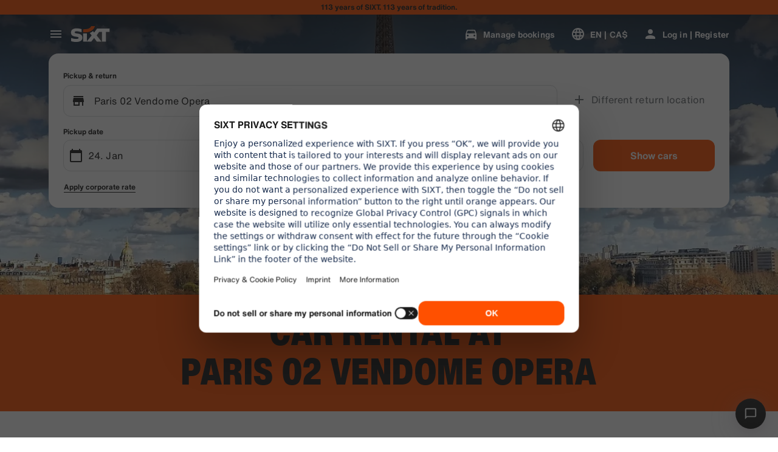

--- FILE ---
content_type: text/html
request_url: https://www.sixt.ca/car-rental/france/paris/paris-rue-de-la-paix/
body_size: 30501
content:

        <!DOCTYPE html>
        <html lang="en">
            <head>
                <meta charset="utf-8">
                <meta http-equiv="x-ua-compatible" content="ie=edge">
                <meta name="viewport" content="width=device-width, initial-scale=1, shrink-to-fit=no">
                <title data-react-helmet="true">Car Rental at Paris 02 Vendome Opera | SIXT rent a car</title>
                <meta data-react-helmet="true" name="description" content="Car Rental at Paris 02 Vendome Opera ➤ Find SIXT&#x27;s fleet of like-new vehicles at convenient pickup &amp; drop-off locations ✔ Choose from a range of SUVs, convertibles, luxury cars &amp; passenger vans"/><meta data-react-helmet="true" name="pageid" content="branch_7461"/><meta data-react-helmet="true" name="branch" content="7461"/><meta data-react-helmet="true" name="branchid" content="7461"/><meta data-react-helmet="true" name="country" content="FR"/><meta data-react-helmet="true" name="region" content="347"/><meta data-react-helmet="true" name="locale" content="en_CA"/><meta data-react-helmet="true" name="robots" content="index,follow"/>
                <link data-react-helmet="true" rel="preload" href="/shared/fonts/roboto-v30-latin-ext_latin-regular.woff2" as="font" crossOrigin="anonymous"/><link data-react-helmet="true" rel="preload" href="/shared/fonts/roboto-v30-latin-ext_latin-700.woff2" as="font" crossOrigin="anonymous"/><link data-react-helmet="true" rel="preload" href="/shared/fonts/roboto-condensed-v25-latin-ext_latin-700.woff2" as="font" crossOrigin="anonymous"/><link data-react-helmet="true" rel="preload" href="/shared/fonts/HelveticaNowTextRegular.woff2" as="font" crossOrigin="anonymous"/><link data-react-helmet="true" rel="preload" href="/shared/fonts/HelveticaNowTextBold.woff2" as="font" crossOrigin="anonymous"/><link data-react-helmet="true" rel="preload" href="/shared/fonts/HelveticaNowDisplayCondensedBlack.woff2" as="font" crossOrigin="anonymous"/><link data-react-helmet="true" rel="canonical" href="https://www.sixt.ca/car-rental/france/paris/paris-rue-de-la-paix/"/><link data-react-helmet="true" rel="icon" href="/favicon.ico?v=1.1.0" sizes="any"/><link data-react-helmet="true" rel="icon" href="/favicon.svg?v=1.1.0" type="image/svg+xml"/><link data-react-helmet="true" rel="alternate" hrefLang="en-AE" href="https://www.sixt.ae/car-rental/france/paris/paris-02-vendome-opera/"/><link data-react-helmet="true" rel="alternate" hrefLang="es-AR" href="https://www.sixt.com.ar/alquiler-autos/francia/paris/paris-rue-de-la-paix/"/><link data-react-helmet="true" rel="alternate" hrefLang="de-AT" href="https://www.sixt.at/mietwagen/frankreich/paris/paris-rue-de-la-paix/"/><link data-react-helmet="true" rel="alternate" hrefLang="en-AU" href="https://www.sixt.com.au/car-hire/france/paris/paris-rue-de-la-paix/"/><link data-react-helmet="true" rel="alternate" hrefLang="fr-BE" href="https://www.sixt.be/fr-be/location-voiture/france/paris/paris-vendome-opera/"/><link data-react-helmet="true" rel="alternate" hrefLang="nl-BE" href="https://www.sixt.be/huurautos/frankrijk/parijs/paris-rue-de-la-paix/"/><link data-react-helmet="true" rel="alternate" hrefLang="pt-BR" href="https://www.sixt.com.br/aluguel-de-carro/franca/paris/paris-rue-de-la-paix/"/><link data-react-helmet="true" rel="alternate" hrefLang="fr-CA" href="https://www.sixt.ca/fr-ca/location-voiture/france/paris/paris-02-vendome-opera/"/><link data-react-helmet="true" rel="alternate" hrefLang="en-CA" href="https://www.sixt.ca/car-rental/france/paris/paris-rue-de-la-paix/"/><link data-react-helmet="true" rel="alternate" hrefLang="fr-CH" href="https://www.sixt.ch/fr-ch/location-voiture/france/paris/paris-vendome-opera/"/><link data-react-helmet="true" rel="alternate" hrefLang="de-CH" href="https://www.sixt.ch/mietwagen/frankreich/paris/paris-rue-de-la-paix/"/><link data-react-helmet="true" rel="alternate" hrefLang="es-CL" href="https://www.sixt.cl/arriendo-de-autos/francia/paris/paris-rue-de-la-paix/"/><link data-react-helmet="true" rel="alternate" hrefLang="es-US" href="https://www.sixt.com/es-us/renta-auto/francia/paris/paris-02-vendome-opera/"/><link data-react-helmet="true" rel="alternate" hrefLang="zh-CN" href="https://www.sixt.com/zh-cn/car-rental/france/paris/paris-02-vendome-opera/"/><link data-react-helmet="true" rel="alternate" hrefLang="en-US" href="https://www.sixt.com/car-rental/france/paris/paris-rue-de-la-paix/"/><link data-react-helmet="true" rel="alternate" hrefLang="es-CR" href="https://www.sixt.co.cr/alquiler-autos/francia/paris/paris-rue-de-la-paix/"/><link data-react-helmet="true" rel="alternate" hrefLang="de-DE" href="https://www.sixt.de/mietwagen/frankreich/paris/paris-rue-de-la-paix/"/><link data-react-helmet="true" rel="alternate" hrefLang="da-DK" href="https://www.sixt.dk/billeje/frankrig/paris/paris-rue-de-la-paix/"/><link data-react-helmet="true" rel="alternate" hrefLang="et-EE" href="https://www.sixt.ee/autorent/prantsusmaa/paris/paris-rue-de-la-paix/"/><link data-react-helmet="true" rel="alternate" hrefLang="en-EG" href="https://www.sixt.com.eg/car-rental/france/paris/paris-rue-de-la-paix/"/><link data-react-helmet="true" rel="alternate" hrefLang="es-ES" href="https://www.sixt.es/alquiler-coches/francia/paris/paris-rue-de-la-paix/"/><link data-react-helmet="true" rel="alternate" hrefLang="fi-FI" href="https://www.sixt.fi/autonvuokraus/ranska/pariisi/paris-rue-de-la-paix/"/><link data-react-helmet="true" rel="alternate" hrefLang="fr-FR" href="https://www.sixt.fr/location-voiture/france/paris/paris-vendome-opera/"/><link data-react-helmet="true" rel="alternate" hrefLang="el-GR" href="https://www.sixt.gr/car-rental/france/paris/paris-02-vendome-opera/"/><link data-react-helmet="true" rel="alternate" hrefLang="hr-HR" href="https://www.sixt.hr/najam-vozila/francuska/paris/paris-02-vendome-opera/"/><link data-react-helmet="true" rel="alternate" hrefLang="hu-HU" href="https://www.sixt.hu/autoberles/franciaorszag/paris/parizs-02-vendome-opera/"/><link data-react-helmet="true" rel="alternate" hrefLang="en-IE" href="https://www.sixt.ie/car-rental/france/paris/paris-rue-de-la-paix/"/><link data-react-helmet="true" rel="alternate" hrefLang="en-IS" href="https://www.sixt.is/car-rental/france/paris/paris-rue-de-la-paix/"/><link data-react-helmet="true" rel="alternate" hrefLang="it-IT" href="https://www.sixt.it/autonoleggio/francia/parigi/paris-rue-de-la-paix/"/><link data-react-helmet="true" rel="alternate" hrefLang="lt-LT" href="https://www.sixt.lt/automobiliu-nuoma/prancuzija/paris/paris-rue-de-la-paix/"/><link data-react-helmet="true" rel="alternate" hrefLang="lv-LV" href="https://www.sixt.lv/auto-noma/francija/paris/paris-rue-de-la-paix/"/><link data-react-helmet="true" rel="alternate" hrefLang="es-MX" href="https://www.sixt.com.mx/renta-auto/francia/paris/paris-rue-de-la-paix/"/><link data-react-helmet="true" rel="alternate" hrefLang="nl-NL" href="https://www.sixt.nl/huurautos/frankrijk/parijs/paris-rue-de-la-paix/"/><link data-react-helmet="true" rel="alternate" hrefLang="no-NO" href="https://www.sixt.no/bilutleie/frankrike/paris/paris-rue-de-la-paix/"/><link data-react-helmet="true" rel="alternate" hrefLang="en-NZ" href="https://www.sixt.nz/car-hire/france/paris/paris-rue-de-la-paix/"/><link data-react-helmet="true" rel="alternate" hrefLang="es-PA" href="https://www.sixt.com.pa/alquiler-autos/francia/paris/paris-rue-de-la-paix/"/><link data-react-helmet="true" rel="alternate" hrefLang="pl-PL" href="https://www.sixt.pl/wynajem-samochodow/francja/paris/paris-rue-de-la-paix/"/><link data-react-helmet="true" rel="alternate" hrefLang="pt-PT" href="https://www.sixt.pt/aluguer-de-carros/franca/paris/paris-rue-de-la-paix/"/><link data-react-helmet="true" rel="alternate" hrefLang="ro-RO" href="https://www.sixt.ro/inchirieri-auto/franta/paris/paris-rue-de-la-paix/"/><link data-react-helmet="true" rel="alternate" hrefLang="en-SA" href="https://www.sixt.com.sa/car-rental/france/paris/paris-rue-de-la-paix/"/><link data-react-helmet="true" rel="alternate" hrefLang="sv-SE" href="https://www.sixt.se/biluthyrning/frankrike/paris/paris-rue-de-la-paix/"/><link data-react-helmet="true" rel="alternate" hrefLang="en-SG" href="https://www.sixt.com.sg/car-rental/france/paris/paris-rue-de-la-paix/"/><link data-react-helmet="true" rel="alternate" hrefLang="sl-SI" href="https://www.sixt.si/najem-vozil/france/paris/paris-02-vendome-opera/"/><link data-react-helmet="true" rel="alternate" hrefLang="en-GB" href="https://www.sixt.co.uk/car-hire/france/paris/paris-rue-de-la-paix/"/><link data-react-helmet="true" rel="preconnect" href="https://img.sixt.com"/>
                <style data-react-helmet="true" >@font-face {
                            font-family: 'RobotoArial';
                            font-style: normal;
                            font-weight: 400;
                            font-display: swap;
                            src: local('Arial');
                            size-adjust: 108%;
                            ascent-override: 88%;
                            descent-override: 19%;
                            
                            
                        }@font-face {
                            font-family: 'RobotoCondensedArial';
                            font-style: normal;
                            font-weight: 700;
                            font-display: swap;
                            src: local('Arial');
                            size-adjust: 104%;
                            
                            
                            
                            
                        }@font-face {
                            font-family: 'Roboto';
                            font-style: normal;
                            font-weight: 400;
                            font-display: swap;
                            src: local('Roboto'),local('Roboto-Regular'),url('/shared/fonts/roboto-v30-latin-ext_latin-regular.woff2') format('woff2');
                            
                            
                            
                            
                            unicode-range: U+0000-00FF, U+0131, U+0152-0153, U+02BB-02BC, U+02C6, U+02DA, U+02DC, U+2000-206F, U+2074, U+20AC, U+2122, U+2191, U+2193, U+2212, U+2215, U+FEFF, U+FFFD, U+0100-024F, U+0259, U+1E00-1EFF, U+2020, U+20A0-20AB, U+20AD-20CF, U+2113, U+2C60-2C7F, U+A720-A7FF;
                        }@font-face {
                            font-family: 'Roboto';
                            font-style: normal;
                            font-weight: 700;
                            font-display: swap;
                            src: local('Roboto Bold'),local('Roboto-Bold'),url('/shared/fonts/roboto-v30-latin-ext_latin-700.woff2') format('woff2');
                            
                            
                            
                            
                            unicode-range: U+0000-00FF, U+0131, U+0152-0153, U+02BB-02BC, U+02C6, U+02DA, U+02DC, U+2000-206F, U+2074, U+20AC, U+2122, U+2191, U+2193, U+2212, U+2215, U+FEFF, U+FFFD, U+0100-024F, U+0259, U+1E00-1EFF, U+2020, U+20A0-20AB, U+20AD-20CF, U+2113, U+2C60-2C7F, U+A720-A7FF;
                        }@font-face {
                            font-family: 'Roboto Condensed';
                            font-style: normal;
                            font-weight: 700;
                            font-display: swap;
                            src: local('Roboto Condensed Bold'),local('RobotoCondensed-Bold'),url('/shared/fonts/roboto-condensed-v25-latin-ext_latin-700.woff2') format('woff2');
                            
                            
                            
                            
                            unicode-range: U+0000-00FF, U+0131, U+0152-0153, U+02BB-02BC, U+02C6, U+02DA, U+02DC, U+2000-206F, U+2074, U+20AC, U+2122, U+2191, U+2193, U+2212, U+2215, U+FEFF, U+FFFD, U+0100-024F, U+0259, U+1E00-1EFF, U+2020, U+20A0-20AB, U+20AD-20CF, U+2113, U+2C60-2C7F, U+A720-A7FF;
                        }@font-face {
                            font-family: 'HelveticaNow';
                            font-style: normal;
                            font-weight: 400;
                            font-display: swap;
                            src: url('/shared/fonts/HelveticaNowTextRegular.woff2') format('woff2');
                            
                            
                            
                            
                            
                        }@font-face {
                            font-family: 'HelveticaNow';
                            font-style: normal;
                            font-weight: 700;
                            font-display: swap;
                            src: url('/shared/fonts/HelveticaNowTextBold.woff2') format('woff2');
                            
                            
                            
                            
                            
                        }@font-face {
                            font-family: 'HelveticaNow';
                            font-style: normal;
                            font-weight: 900;
                            font-display: swap;
                            src: url('/shared/fonts/HelveticaNowDisplayCondensedBlack.woff2') format('woff2');
                            
                            
                            
                            
                            
                        }</style><style data-react-helmet="true" type="text/css">:root { 
            --typo-display-large-font: 400 3.5rem / 1 HelveticaNow,Helvetica,Roboto,Arial,sans-serif;--typo-display-large-heavy-font: 900 3.75rem / 1 HelveticaNow,Helvetica,Roboto Condensed,Arial,sans-serif;--typo-display-medium-font: 400 2.875rem / 1 HelveticaNow,Helvetica,Roboto,Arial,sans-serif;--typo-display-medium-heavy-font: 900 3rem / 1 HelveticaNow,Helvetica,Roboto Condensed,Arial,sans-serif;--typo-display-small-font: 400 2.25rem / 1 HelveticaNow,Helvetica,Roboto,Arial,sans-serif;--typo-display-small-heavy-font: 900 2.5rem / 1 HelveticaNow,Helvetica,Roboto Condensed,Arial,sans-serif;--typo-title-large-font: 400 1.875rem / 1 HelveticaNow,Helvetica,Roboto,Arial,sans-serif;--typo-title-large-heavy-font: 900 2.125rem / 1 HelveticaNow,Helvetica,Roboto Condensed,Arial,sans-serif;--typo-title-medium-font: 400 1.5rem / 1 HelveticaNow,Helvetica,Roboto,Arial,sans-serif;--typo-title-medium-heavy-font: 900 1.75rem / 1 HelveticaNow,Helvetica,Roboto Condensed,Arial,sans-serif;--typo-title-small-font: 400 1.25rem / 1.2 HelveticaNow,Helvetica,Roboto,Arial,sans-serif;--typo-title-small-heavy-font: 700 1.25rem / 1.2 HelveticaNow,Helvetica,Roboto Condensed,Arial,sans-serif;--typo-copy-large-font: 400 1rem / 1.5 HelveticaNow,Helvetica,Roboto,Arial,sans-serif;--typo-copy-large-heavy-font: 700 1rem / 1.5 HelveticaNow,Helvetica,Roboto Condensed,Arial,sans-serif;--typo-copy-medium-23-font: 400 0.875rem / 1.5 HelveticaNow,Helvetica,Roboto,Arial,sans-serif;--typo-copy-medium-heavy-font: 700 0.875rem / 1.5 HelveticaNow,Helvetica,Roboto Condensed,Arial,sans-serif;--typo-copy-small-23-font: 400 0.75rem / 1.5 HelveticaNow,Helvetica,Roboto,Arial,sans-serif;--typo-copy-small-heavy-font: 700 0.75rem / 1.5 HelveticaNow,Helvetica,Roboto Condensed,Arial,sans-serif;--typo-copy-x-large-font: 400 1.375rem / 1.5 HelveticaNow,Helvetica,Roboto,Arial,sans-serif;--typo-copy-x-large-heavy-font: 700 1.375rem / 1.5 HelveticaNow,Helvetica,Roboto Condensed,Arial,sans-serif;--typo-display-large-heavy-transform: uppercase;--typo-display-medium-heavy-transform: uppercase;--typo-display-small-heavy-transform: uppercase;--typo-title-large-heavy-transform: uppercase;--typo-title-medium-heavy-transform: uppercase;--typo-display-large-heavy-letter-spacing: 0.025em;--typo-display-medium-heavy-letter-spacing: 0.0313em;--typo-display-small-heavy-letter-spacing: 0.0375em;--typo-title-large-heavy-letter-spacing: 0.03em;--typo-title-medium-heavy-letter-spacing: 0.036em;--typo-title-small-heavy-letter-spacing: 0.0125em;--typo-copy-large-letter-spacing: 0.0067em;--typo-copy-large-heavy-letter-spacing: 0.0067em;--typo-copy-medium-23-letter-spacing: 0.0086em;--typo-copy-medium-heavy-letter-spacing: 0.0086em;--typo-copy-small-23-letter-spacing: 0.001em;--typo-copy-small-heavy-letter-spacing: 0.001em;--typo-copy-x-large-letter-spacing: 0.0055em;--typo-copy-x-large-heavy-letter-spacing: 0.0055em;@media (min-width: 780px) {--typo-display-large-font: 400 4rem / 1 HelveticaNow,Helvetica,Roboto,Arial,sans-serif;--typo-display-large-heavy-font: 900 4.25rem / 1 HelveticaNow,Helvetica,Roboto Condensed,Arial,sans-serif;--typo-display-medium-font: 400 3.375rem / 1 HelveticaNow,Helvetica,Roboto,Arial,sans-serif;--typo-display-medium-heavy-font: 900 3.5rem / 1 HelveticaNow,Helvetica,Roboto Condensed,Arial,sans-serif;--typo-display-small-font: 400 2.75rem / 1 HelveticaNow,Helvetica,Roboto,Arial,sans-serif;--typo-display-small-heavy-font: 900 2.875rem / 1 HelveticaNow,Helvetica,Roboto Condensed,Arial,sans-serif;--typo-title-large-font: 400 2.125rem / 1 HelveticaNow,Helvetica,Roboto,Arial,sans-serif;--typo-title-large-heavy-font: 900 2.25rem / 1 HelveticaNow,Helvetica,Roboto Condensed,Arial,sans-serif;--typo-title-medium-font: 400 1.75rem / 1 HelveticaNow,Helvetica,Roboto,Arial,sans-serif;--typo-title-medium-heavy-font: 900 1.75rem / 1 HelveticaNow,Helvetica,Roboto Condensed,Arial,sans-serif;--typo-title-small-font: 400 1.375rem / 1.2 HelveticaNow,Helvetica,Roboto,Arial,sans-serif;--typo-title-small-heavy-font: 700 1.375rem / 1.2 HelveticaNow,Helvetica,Roboto Condensed,Arial,sans-serif;}@media (min-width: 992px) {--typo-display-large-font: 400 4.5rem / 1 HelveticaNow,Helvetica,Roboto,Arial,sans-serif;--typo-display-large-heavy-font: 900 4.5rem / 1 HelveticaNow,Helvetica,Roboto Condensed,Arial,sans-serif;--typo-display-medium-font: 400 3.75rem / 1 HelveticaNow,Helvetica,Roboto,Arial,sans-serif;--typo-display-medium-heavy-font: 900 3.75rem / 1 HelveticaNow,Helvetica,Roboto Condensed,Arial,sans-serif;--typo-display-small-font: 400 3rem / 1 HelveticaNow,Helvetica,Roboto,Arial,sans-serif;--typo-display-small-heavy-font: 900 3.125rem / 1 HelveticaNow,Helvetica,Roboto Condensed,Arial,sans-serif;--typo-title-large-font: 400 2.5rem / 1 HelveticaNow,Helvetica,Roboto,Arial,sans-serif;--typo-title-large-heavy-font: 900 2.5rem / 1 HelveticaNow,Helvetica,Roboto Condensed,Arial,sans-serif;--typo-title-medium-font: 400 1.875rem / 1 HelveticaNow,Helvetica,Roboto,Arial,sans-serif;--typo-title-medium-heavy-font: 900 1.875rem / 1 HelveticaNow,Helvetica,Roboto Condensed,Arial,sans-serif;--typo-title-small-font: 400 1.5rem / 1.2 HelveticaNow,Helvetica,Roboto,Arial,sans-serif;--typo-title-small-heavy-font: 700 1.5rem / 1.2 HelveticaNow,Helvetica,Roboto Condensed,Arial,sans-serif;}--border-radius-xs:0.25rem;--border-radius-s:0.5rem;--border-radius-m:0.75rem;--border-radius-l:1rem;--border-radius-xl:1.5rem;--color-prime-brand: rgba(255,80,0,1); --color-prime-brand-rgb: 255, 80, 0; --color-prime-on-brand: rgba(255,255,255,1); --color-prime-on-brand-rgb: 255, 255, 255; --color-prime-primary: rgba(26, 26, 26, 1); --color-prime-primary-rgb: 26, 26, 26; --color-prime-on-primary: rgba(255,255,255,1); --color-prime-on-primary-rgb: 255, 255, 255; --color-prime-secondary: rgba(101, 106, 111, 1); --color-prime-secondary-rgb: 101, 106, 111; --color-prime-on-secondary: rgba(255,255,255,1); --color-prime-on-secondary-rgb: 255, 255, 255; --color-prime-tertiary: rgba(215, 218, 220, 1); --color-prime-tertiary-rgb: 215, 218, 220; --color-prime-on-tertiary: rgba(255,255,255,1); --color-prime-on-tertiary-rgb: 255, 255, 255; --color-prime-positive: rgba(34, 197, 94, 1); --color-prime-positive-rgb: 34, 197, 94; --color-prime-on-positive: rgba(255,255,255,1); --color-prime-on-positive-rgb: 255, 255, 255; --color-prime-success-2: rgba(23, 120, 60, 1); --color-prime-success-2-rgb: 23, 120, 60; --color-prime-cautious: rgba(255, 188, 31, 1); --color-prime-cautious-rgb: 255, 188, 31; --color-prime-on-cautious: rgba(25,25,25,1); --color-prime-on-cautious-rgb: 25, 25, 25; --color-prime-negative: rgba(215, 0, 21, 1); --color-prime-negative-rgb: 215, 0, 21; --color-prime-on-negative: rgba(255,255,255,1); --color-prime-on-negative-rgb: 255, 255, 255; --color-prime-canvas-1: rgba(255,255,255,1); --color-prime-canvas-1-rgb: 255, 255, 255; --color-prime-canvas-2: rgba(233, 235, 238, 1); --color-prime-canvas-2-rgb: 233, 235, 238; --color-prime-canvas-3: rgba(255,255,255,1); --color-prime-canvas-3-rgb: 255, 255, 255; --color-prime-container-1: rgba(255,255,255,1); --color-prime-container-1-rgb: 255, 255, 255; --color-prime-container-2: rgba(244, 245, 246, 1); --color-prime-container-2-rgb: 244, 245, 246; --color-prime-special-1: rgba(246, 227, 255, 1); --color-prime-special-1-rgb: 246, 227, 255; --color-prime-special-2: rgba(191, 242, 255, 1); --color-prime-special-2-rgb: 191, 242, 255; --color-prime-special-3: rgba(171, 255, 178, 1); --color-prime-special-3-rgb: 171, 255, 178; --color-prime-special-4: rgba(255, 251, 171, 1); --color-prime-special-4-rgb: 255, 251, 171; --color-prime-hover-state: rgba(25,25,25,0.04); --color-prime-hover-state-rgb: 25, 25, 25, 0.04; --color-prime-focus-state: rgba(255,80,0,1); --color-prime-focus-state-rgb: 255, 80, 0; --color-prime-pressed-state: rgba(25,25,25,0.08); --color-prime-pressed-state-rgb: 25, 25, 25, 0.08; --color-prime-disabled-state: rgba(255,255,255,0.4); --color-prime-disabled-state-rgb: 255, 255, 255, 0.4; --color-prime-error-state: rgba(201, 32, 17, 0.05); --color-prime-error-state-rgb: 201, 32, 17, 0.05; --color-prime-success-state: rgba(14, 115, 87, 0.1); --color-prime-success-state-rgb: 14, 115, 87, 0.1; --color-prime-silver: rgba(217, 217, 217, 1); --color-prime-silver-rgb: 217, 217, 217; --color-prime-gold: rgba(200, 140, 24, 1); --color-prime-gold-rgb: 200, 140, 24; --color-prime-platinum: rgba(146, 136, 201, 1); --color-prime-platinum-rgb: 146, 136, 201; --color-prime-diamond: rgba(85, 158, 200, 1); --color-prime-diamond-rgb: 85, 158, 200; --color-prime-glass-ultra-thin: rgba(255,255,255,0.2); --color-prime-glass-ultra-thin-rgb: 255, 255, 255, 0.2; --color-prime-glass-thin: rgba(255,255,255,0.4); --color-prime-glass-thin-rgb: 255, 255, 255, 0.4; --color-prime-glass-regular: rgba(255,255,255,0.6); --color-prime-glass-regular-rgb: 255, 255, 255, 0.6; --color-prime-glass-thick: rgba(255,255,255,0.8); --color-prime-glass-thick-rgb: 255, 255, 255, 0.8; --color-prime-warning: rgba(255, 188, 31, 0.13); --color-prime-warning-rgb: 255, 188, 31, 0.13; --color-option-brand: rgba(255,80,0,1); --color-option-brand-rgb: 255, 80, 0; --color-option-on-brand: rgba(255,255,255,1); --color-option-on-brand-rgb: 255, 255, 255; --color-option-primary: rgba(255,255,255,1); --color-option-primary-rgb: 255, 255, 255; --color-option-on-primary: rgba(26, 26, 26, 1); --color-option-on-primary-rgb: 26, 26, 26; --color-option-secondary: rgba(141, 146, 153, 1); --color-option-secondary-rgb: 141, 146, 153; --color-option-on-secondary: rgba(255,255,255,1); --color-option-on-secondary-rgb: 255, 255, 255; --color-option-tertiary: rgba(49, 50, 52, 1); --color-option-tertiary-rgb: 49, 50, 52; --color-option-on-tertiary: rgba(255,255,255,1); --color-option-on-tertiary-rgb: 255, 255, 255; --color-option-positive: rgba(34, 197, 94, 1); --color-option-positive-rgb: 34, 197, 94; --color-option-on-positive: rgba(255,255,255,1); --color-option-on-positive-rgb: 255, 255, 255; --color-option-success-2: rgba(23, 120, 60, 1); --color-option-success-2-rgb: 23, 120, 60; --color-option-cautious: rgba(255, 188, 31, 1); --color-option-cautious-rgb: 255, 188, 31; --color-option-on-cautious: rgba(25,25,25,1); --color-option-on-cautious-rgb: 25, 25, 25; --color-option-negative: rgba(255, 85, 86, 1); --color-option-negative-rgb: 255, 85, 86; --color-option-on-negative: rgba(255,255,255,1); --color-option-on-negative-rgb: 255, 255, 255; --color-option-canvas-1: rgba(26, 26, 26, 1); --color-option-canvas-1-rgb: 26, 26, 26; --color-option-canvas-2: rgba(30, 30, 31, 1); --color-option-canvas-2-rgb: 30, 30, 31; --color-option-canvas-3: rgba(0,0,0,1); --color-option-canvas-3-rgb: 0, 0, 0; --color-option-container-1: rgba(33, 34, 35, 1); --color-option-container-1-rgb: 33, 34, 35; --color-option-container-2: rgba(39, 40, 41, 1); --color-option-container-2-rgb: 39, 40, 41; --color-option-special-1: rgba(246, 227, 255, 1); --color-option-special-1-rgb: 246, 227, 255; --color-option-special-2: rgba(191, 242, 255, 1); --color-option-special-2-rgb: 191, 242, 255; --color-option-special-3: rgba(171, 255, 178, 1); --color-option-special-3-rgb: 171, 255, 178; --color-option-special-4: rgba(255, 251, 171, 1); --color-option-special-4-rgb: 255, 251, 171; --color-option-hover-state: rgba(25,25,25,0.04); --color-option-hover-state-rgb: 25, 25, 25, 0.04; --color-option-focus-state: rgba(255,80,0,1); --color-option-focus-state-rgb: 255, 80, 0; --color-option-pressed-state: rgba(25,25,25,0.08); --color-option-pressed-state-rgb: 25, 25, 25, 0.08; --color-option-disabled-state: rgba(255,255,255,0.4); --color-option-disabled-state-rgb: 255, 255, 255, 0.4; --color-option-error-state: rgba(255, 105, 97, 0.05); --color-option-error-state-rgb: 255, 105, 97, 0.05; --color-option-success-state: rgba(29, 195, 126, 0.1); --color-option-success-state-rgb: 29, 195, 126, 0.1; --color-option-silver: rgba(217, 217, 217, 1); --color-option-silver-rgb: 217, 217, 217; --color-option-gold: rgba(200, 140, 24, 1); --color-option-gold-rgb: 200, 140, 24; --color-option-platinum: rgba(146, 136, 201, 1); --color-option-platinum-rgb: 146, 136, 201; --color-option-diamond: rgba(85, 158, 200, 1); --color-option-diamond-rgb: 85, 158, 200; --color-option-glass-ultra-thin: rgba(26, 26, 26, 0.2); --color-option-glass-ultra-thin-rgb: 26, 26, 26, 0.2; --color-option-glass-thin: rgba(26, 26, 26, 0.4); --color-option-glass-thin-rgb: 26, 26, 26, 0.4; --color-option-glass-regular: rgba(26, 26, 26, 0.6); --color-option-glass-regular-rgb: 26, 26, 26, 0.6; --color-option-glass-thick: rgba(26, 26, 26, 0.8); --color-option-glass-thick-rgb: 26, 26, 26, 0.8; --color-option-warning: rgba(255, 188, 31, 0.13); --color-option-warning-rgb: 255, 188, 31, 0.13; --color-accent-brand: rgba(255,255,255,1); --color-accent-brand-rgb: 255, 255, 255; --color-accent-on-brand: rgba(26, 26, 26, 1); --color-accent-on-brand-rgb: 26, 26, 26; --color-accent-primary: rgba(26, 26, 26, 1); --color-accent-primary-rgb: 26, 26, 26; --color-accent-on-primary: rgba(255,255,255,1); --color-accent-on-primary-rgb: 255, 255, 255; --color-accent-secondary: rgba(26, 26, 26, 1); --color-accent-secondary-rgb: 26, 26, 26; --color-accent-on-secondary: rgba(255,255,255,1); --color-accent-on-secondary-rgb: 255, 255, 255; --color-accent-tertiary: rgba(26, 26, 26, 1); --color-accent-tertiary-rgb: 26, 26, 26; --color-accent-on-tertiary: rgba(255,255,255,1); --color-accent-on-tertiary-rgb: 255, 255, 255; --color-accent-positive: rgba(34, 197, 94, 1); --color-accent-positive-rgb: 34, 197, 94; --color-accent-on-positive: rgba(255,255,255,1); --color-accent-on-positive-rgb: 255, 255, 255; --color-accent-success-2: rgba(23, 120, 60, 1); --color-accent-success-2-rgb: 23, 120, 60; --color-accent-cautious: rgba(255, 188, 31, 1); --color-accent-cautious-rgb: 255, 188, 31; --color-accent-on-cautious: rgba(25,25,25,1); --color-accent-on-cautious-rgb: 25, 25, 25; --color-accent-negative: rgba(215, 0, 21, 1); --color-accent-negative-rgb: 215, 0, 21; --color-accent-on-negative: rgba(255,255,255,1); --color-accent-on-negative-rgb: 255, 255, 255; --color-accent-canvas-1: rgba(255,80,0,1); --color-accent-canvas-1-rgb: 255, 80, 0; --color-accent-canvas-2: rgba(255,80,0,1); --color-accent-canvas-2-rgb: 255, 80, 0; --color-accent-canvas-3: rgba(255,80,0,1); --color-accent-canvas-3-rgb: 255, 80, 0; --color-accent-container-1: rgba(255,80,0,1); --color-accent-container-1-rgb: 255, 80, 0; --color-accent-container-2: rgba(255,255,255,1); --color-accent-container-2-rgb: 255, 255, 255; --color-accent-special-1: rgba(246, 227, 255, 1); --color-accent-special-1-rgb: 246, 227, 255; --color-accent-special-2: rgba(191, 242, 255, 1); --color-accent-special-2-rgb: 191, 242, 255; --color-accent-special-3: rgba(171, 255, 178, 1); --color-accent-special-3-rgb: 171, 255, 178; --color-accent-special-4: rgba(255, 251, 171, 1); --color-accent-special-4-rgb: 255, 251, 171; --color-accent-hover-state: rgba(25,25,25,0.04); --color-accent-hover-state-rgb: 25, 25, 25, 0.04; --color-accent-focus-state: rgba(255,80,0,1); --color-accent-focus-state-rgb: 255, 80, 0; --color-accent-pressed-state: rgba(25,25,25,0.08); --color-accent-pressed-state-rgb: 25, 25, 25, 0.08; --color-accent-disabled-state: rgba(255,255,255,0.4); --color-accent-disabled-state-rgb: 255, 255, 255, 0.4; --color-accent-error-state: rgba(201, 32, 17, 0.05); --color-accent-error-state-rgb: 201, 32, 17, 0.05; --color-accent-success-state: rgba(14, 115, 87, 0.1); --color-accent-success-state-rgb: 14, 115, 87, 0.1; --color-accent-silver: rgba(217, 217, 217, 1); --color-accent-silver-rgb: 217, 217, 217; --color-accent-gold: rgba(200, 140, 24, 1); --color-accent-gold-rgb: 200, 140, 24; --color-accent-platinum: rgba(146, 136, 201, 1); --color-accent-platinum-rgb: 146, 136, 201; --color-accent-diamond: rgba(85, 158, 200, 1); --color-accent-diamond-rgb: 85, 158, 200; --color-accent-glass-ultra-thin: rgba(255,80,0,0.2); --color-accent-glass-ultra-thin-rgb: 255, 80, 0, 0.2; --color-accent-glass-thin: rgba(255,80,0,0.4); --color-accent-glass-thin-rgb: 255, 80, 0, 0.4; --color-accent-glass-regular: rgba(255,80,0,0.6); --color-accent-glass-regular-rgb: 255, 80, 0, 0.6; --color-accent-glass-thick: rgba(255,80,0,0.8); --color-accent-glass-thick-rgb: 255, 80, 0, 0.8; --color-accent-warning: rgba(255, 188, 31, 0.13); --color-accent-warning-rgb: 255, 188, 31, 0.13;
     } body { 
    
                --color-highlight: var(--color-prime-highlight);
                --color-highlight-rgb: var(--color-prime-highlight-rgb);
                 
                --color-primary: var(--color-prime-primary);
                --color-primary-rgb: var(--color-prime-primary-rgb);
                 
                --color-secondary: var(--color-prime-secondary);
                --color-secondary-rgb: var(--color-prime-secondary-rgb);
                 
                --color-tertiary: var(--color-prime-tertiary);
                --color-tertiary-rgb: var(--color-prime-tertiary-rgb);
                 
                --color-error: var(--color-prime-error);
                --color-error-rgb: var(--color-prime-error-rgb);
                 
                --color-on-primary: var(--color-prime-on-primary);
                --color-on-primary-rgb: var(--color-prime-on-primary-rgb);
                 
                --color-on-secondary: var(--color-prime-on-secondary);
                --color-on-secondary-rgb: var(--color-prime-on-secondary-rgb);
                 
                --color-on-tertiary: var(--color-prime-on-tertiary);
                --color-on-tertiary-rgb: var(--color-prime-on-tertiary-rgb);
                 
                --color-on-highlight: var(--color-prime-on-highlight);
                --color-on-highlight-rgb: var(--color-prime-on-highlight-rgb);
                 
                --color-on-error: var(--color-prime-on-error);
                --color-on-error-rgb: var(--color-prime-on-error-rgb);
                 
                --color-background: var(--color-prime-background);
                --color-background-rgb: var(--color-prime-background-rgb);
                 
                --color-background-variant: var(--color-prime-background-variant);
                --color-background-variant-rgb: var(--color-prime-background-variant-rgb);
                 
                --color-background-emphasized: var(--color-prime-background-emphasized);
                --color-background-emphasized-rgb: var(--color-prime-background-emphasized-rgb);
                 
                --color-focus-state: var(--color-prime-focus-state);
                --color-focus-state-rgb: var(--color-prime-focus-state-rgb);
                 
                --color-special-1: var(--color-prime-special-1);
                --color-special-1-rgb: var(--color-prime-special-1-rgb);
                 
                --color-special-2: var(--color-prime-special-2);
                --color-special-2-rgb: var(--color-prime-special-2-rgb);
                 
                --color-special-3: var(--color-prime-special-3);
                --color-special-3-rgb: var(--color-prime-special-3-rgb);
                 
                --color-special-4: var(--color-prime-special-4);
                --color-special-4-rgb: var(--color-prime-special-4-rgb);
                 
                --color-brand: var(--color-prime-brand);
                --color-brand-rgb: var(--color-prime-brand-rgb);
                 
                --color-on-brand: var(--color-prime-on-brand);
                --color-on-brand-rgb: var(--color-prime-on-brand-rgb);
                 
                --color-positive: var(--color-prime-positive);
                --color-positive-rgb: var(--color-prime-positive-rgb);
                 
                --color-on-positive: var(--color-prime-on-positive);
                --color-on-positive-rgb: var(--color-prime-on-positive-rgb);
                 
                --color-success-2: var(--color-prime-success-2);
                --color-success-2-rgb: var(--color-prime-success-2-rgb);
                 
                --color-cautious: var(--color-prime-cautious);
                --color-cautious-rgb: var(--color-prime-cautious-rgb);
                 
                --color-on-cautious: var(--color-prime-on-cautious);
                --color-on-cautious-rgb: var(--color-prime-on-cautious-rgb);
                 
                --color-negative: var(--color-prime-negative);
                --color-negative-rgb: var(--color-prime-negative-rgb);
                 
                --color-on-negative: var(--color-prime-on-negative);
                --color-on-negative-rgb: var(--color-prime-on-negative-rgb);
                 
                --color-canvas-1: var(--color-prime-canvas-1);
                --color-canvas-1-rgb: var(--color-prime-canvas-1-rgb);
                 
                --color-canvas-2: var(--color-prime-canvas-2);
                --color-canvas-2-rgb: var(--color-prime-canvas-2-rgb);
                 
                --color-canvas-3: var(--color-prime-canvas-3);
                --color-canvas-3-rgb: var(--color-prime-canvas-3-rgb);
                 
                --color-container-1: var(--color-prime-container-1);
                --color-container-1-rgb: var(--color-prime-container-1-rgb);
                 
                --color-container-2: var(--color-prime-container-2);
                --color-container-2-rgb: var(--color-prime-container-2-rgb);
                 
                --color-hover-state: var(--color-prime-hover-state);
                --color-hover-state-rgb: var(--color-prime-hover-state-rgb);
                 
                --color-pressed-state: var(--color-prime-pressed-state);
                --color-pressed-state-rgb: var(--color-prime-pressed-state-rgb);
                 
                --color-disabled-state: var(--color-prime-disabled-state);
                --color-disabled-state-rgb: var(--color-prime-disabled-state-rgb);
                 
                --color-error-state: var(--color-prime-error-state);
                --color-error-state-rgb: var(--color-prime-error-state-rgb);
                 
                --color-success-state: var(--color-prime-success-state);
                --color-success-state-rgb: var(--color-prime-success-state-rgb);
                 
                --color-silver: var(--color-prime-silver);
                --color-silver-rgb: var(--color-prime-silver-rgb);
                 
                --color-gold: var(--color-prime-gold);
                --color-gold-rgb: var(--color-prime-gold-rgb);
                 
                --color-platinum: var(--color-prime-platinum);
                --color-platinum-rgb: var(--color-prime-platinum-rgb);
                 
                --color-diamond: var(--color-prime-diamond);
                --color-diamond-rgb: var(--color-prime-diamond-rgb);
                 
                --color-glass-ultra-thin: var(--color-prime-glass-ultra-thin);
                --color-glass-ultra-thin-rgb: var(--color-prime-glass-ultra-thin-rgb);
                 
                --color-glass-thin: var(--color-prime-glass-thin);
                --color-glass-thin-rgb: var(--color-prime-glass-thin-rgb);
                 
                --color-glass-regular: var(--color-prime-glass-regular);
                --color-glass-regular-rgb: var(--color-prime-glass-regular-rgb);
                 
                --color-glass-thick: var(--color-prime-glass-thick);
                --color-glass-thick-rgb: var(--color-prime-glass-thick-rgb);
                 
                --color-warning: var(--color-prime-warning);
                --color-warning-rgb: var(--color-prime-warning-rgb);
                

    background-color: rgb(var(--color-canvas-1-rgb));
    color: rgb(var(--color-primary-rgb));
    accent-color: rgb(var(--color-brand-rgb));
 }</style>
                <style data-styled="true" data-styled-version="6.1.13">.jPVBNW{margin-left:auto;margin-right:auto;max-width:calc(90rem + (2 * 5rem));width:100%;padding-left:1rem;padding-right:1rem;}/*!sc*/
@media (min-width:650px){.jPVBNW{padding-left:2rem;padding-right:2rem;}}/*!sc*/
@media (min-width:1200px){.jPVBNW{padding-left:5rem;padding-right:5rem;}}/*!sc*/
data-styled.g1[id="sc-f96a02a9-0"]{content:"jPVBNW,"}/*!sc*/
.bRTpGd{max-width:calc(102.375rem + (2 * 5rem));}/*!sc*/
data-styled.g2[id="sc-f96a02a9-1"]{content:"bRTpGd,"}/*!sc*/
.kdWCJM{padding-bottom:2.5rem;padding-top:2.5rem;}/*!sc*/
@media (min-width: 650px){.kdWCJM{padding-bottom:3rem;}}/*!sc*/
@media (min-width: 900px){.kdWCJM{padding-bottom:4rem;}}/*!sc*/
@media (min-width: 1200px){.kdWCJM{padding-bottom:5rem;}}/*!sc*/
@media (min-width: 650px){.kdWCJM{padding-top:3rem;}}/*!sc*/
@media (min-width: 900px){.kdWCJM{padding-top:4rem;}}/*!sc*/
@media (min-width: 1200px){.kdWCJM{padding-top:5rem;}}/*!sc*/
data-styled.g4[id="sc-40fcd52b-0"]{content:"kdWCJM,"}/*!sc*/
.khIsFx{-webkit-align-items:center;-webkit-box-align:center;-ms-flex-align:center;align-items:center;display:-webkit-box;display:-webkit-flex;display:-ms-flexbox;display:flex;-webkit-box-flex-flow:column;-webkit-flex-flow:column;-ms-flex-flow:column;flex-flow:column;text-align:center;margin-bottom:1.5rem;}/*!sc*/
@media (min-width: 900px){.khIsFx{margin-bottom:2.5rem;}}/*!sc*/
data-styled.g5[id="sc-40fcd52b-1"]{content:"khIsFx,"}/*!sc*/
.gaxZBz{--color-highlight:var(--color-prime-highlight);--color-highlight-rgb:var(--color-prime-highlight-rgb);--color-primary:var(--color-prime-primary);--color-primary-rgb:var(--color-prime-primary-rgb);--color-secondary:var(--color-prime-secondary);--color-secondary-rgb:var(--color-prime-secondary-rgb);--color-tertiary:var(--color-prime-tertiary);--color-tertiary-rgb:var(--color-prime-tertiary-rgb);--color-error:var(--color-prime-error);--color-error-rgb:var(--color-prime-error-rgb);--color-on-primary:var(--color-prime-on-primary);--color-on-primary-rgb:var(--color-prime-on-primary-rgb);--color-on-secondary:var(--color-prime-on-secondary);--color-on-secondary-rgb:var(--color-prime-on-secondary-rgb);--color-on-tertiary:var(--color-prime-on-tertiary);--color-on-tertiary-rgb:var(--color-prime-on-tertiary-rgb);--color-on-highlight:var(--color-prime-on-highlight);--color-on-highlight-rgb:var(--color-prime-on-highlight-rgb);--color-on-error:var(--color-prime-on-error);--color-on-error-rgb:var(--color-prime-on-error-rgb);--color-background:var(--color-prime-background);--color-background-rgb:var(--color-prime-background-rgb);--color-background-variant:var(--color-prime-background-variant);--color-background-variant-rgb:var(--color-prime-background-variant-rgb);--color-background-emphasized:var(--color-prime-background-emphasized);--color-background-emphasized-rgb:var(--color-prime-background-emphasized-rgb);--color-focus-state:var(--color-prime-focus-state);--color-focus-state-rgb:var(--color-prime-focus-state-rgb);--color-special-1:var(--color-prime-special-1);--color-special-1-rgb:var(--color-prime-special-1-rgb);--color-special-2:var(--color-prime-special-2);--color-special-2-rgb:var(--color-prime-special-2-rgb);--color-special-3:var(--color-prime-special-3);--color-special-3-rgb:var(--color-prime-special-3-rgb);--color-special-4:var(--color-prime-special-4);--color-special-4-rgb:var(--color-prime-special-4-rgb);--color-brand:var(--color-prime-brand);--color-brand-rgb:var(--color-prime-brand-rgb);--color-on-brand:var(--color-prime-on-brand);--color-on-brand-rgb:var(--color-prime-on-brand-rgb);--color-positive:var(--color-prime-positive);--color-positive-rgb:var(--color-prime-positive-rgb);--color-on-positive:var(--color-prime-on-positive);--color-on-positive-rgb:var(--color-prime-on-positive-rgb);--color-success-2:var(--color-prime-success-2);--color-success-2-rgb:var(--color-prime-success-2-rgb);--color-cautious:var(--color-prime-cautious);--color-cautious-rgb:var(--color-prime-cautious-rgb);--color-on-cautious:var(--color-prime-on-cautious);--color-on-cautious-rgb:var(--color-prime-on-cautious-rgb);--color-negative:var(--color-prime-negative);--color-negative-rgb:var(--color-prime-negative-rgb);--color-on-negative:var(--color-prime-on-negative);--color-on-negative-rgb:var(--color-prime-on-negative-rgb);--color-canvas-1:var(--color-prime-canvas-1);--color-canvas-1-rgb:var(--color-prime-canvas-1-rgb);--color-canvas-2:var(--color-prime-canvas-2);--color-canvas-2-rgb:var(--color-prime-canvas-2-rgb);--color-canvas-3:var(--color-prime-canvas-3);--color-canvas-3-rgb:var(--color-prime-canvas-3-rgb);--color-container-1:var(--color-prime-container-1);--color-container-1-rgb:var(--color-prime-container-1-rgb);--color-container-2:var(--color-prime-container-2);--color-container-2-rgb:var(--color-prime-container-2-rgb);--color-hover-state:var(--color-prime-hover-state);--color-hover-state-rgb:var(--color-prime-hover-state-rgb);--color-pressed-state:var(--color-prime-pressed-state);--color-pressed-state-rgb:var(--color-prime-pressed-state-rgb);--color-disabled-state:var(--color-prime-disabled-state);--color-disabled-state-rgb:var(--color-prime-disabled-state-rgb);--color-error-state:var(--color-prime-error-state);--color-error-state-rgb:var(--color-prime-error-state-rgb);--color-success-state:var(--color-prime-success-state);--color-success-state-rgb:var(--color-prime-success-state-rgb);--color-silver:var(--color-prime-silver);--color-silver-rgb:var(--color-prime-silver-rgb);--color-gold:var(--color-prime-gold);--color-gold-rgb:var(--color-prime-gold-rgb);--color-platinum:var(--color-prime-platinum);--color-platinum-rgb:var(--color-prime-platinum-rgb);--color-diamond:var(--color-prime-diamond);--color-diamond-rgb:var(--color-prime-diamond-rgb);--color-glass-ultra-thin:var(--color-prime-glass-ultra-thin);--color-glass-ultra-thin-rgb:var(--color-prime-glass-ultra-thin-rgb);--color-glass-thin:var(--color-prime-glass-thin);--color-glass-thin-rgb:var(--color-prime-glass-thin-rgb);--color-glass-regular:var(--color-prime-glass-regular);--color-glass-regular-rgb:var(--color-prime-glass-regular-rgb);--color-glass-thick:var(--color-prime-glass-thick);--color-glass-thick-rgb:var(--color-prime-glass-thick-rgb);--color-warning:var(--color-prime-warning);--color-warning-rgb:var(--color-prime-warning-rgb);background-color:rgb(var(--color-canvas-1-rgb));color:rgb(var(--color-primary-rgb));accent-color:rgb(var(--color-brand-rgb));}/*!sc*/
.imYOJP{--color-highlight:var(--color-option-highlight);--color-highlight-rgb:var(--color-option-highlight-rgb);--color-primary:var(--color-option-primary);--color-primary-rgb:var(--color-option-primary-rgb);--color-secondary:var(--color-option-secondary);--color-secondary-rgb:var(--color-option-secondary-rgb);--color-tertiary:var(--color-option-tertiary);--color-tertiary-rgb:var(--color-option-tertiary-rgb);--color-error:var(--color-option-error);--color-error-rgb:var(--color-option-error-rgb);--color-on-primary:var(--color-option-on-primary);--color-on-primary-rgb:var(--color-option-on-primary-rgb);--color-on-secondary:var(--color-option-on-secondary);--color-on-secondary-rgb:var(--color-option-on-secondary-rgb);--color-on-tertiary:var(--color-option-on-tertiary);--color-on-tertiary-rgb:var(--color-option-on-tertiary-rgb);--color-on-highlight:var(--color-option-on-highlight);--color-on-highlight-rgb:var(--color-option-on-highlight-rgb);--color-on-error:var(--color-option-on-error);--color-on-error-rgb:var(--color-option-on-error-rgb);--color-background:var(--color-option-background);--color-background-rgb:var(--color-option-background-rgb);--color-background-variant:var(--color-option-background-variant);--color-background-variant-rgb:var(--color-option-background-variant-rgb);--color-background-emphasized:var(--color-option-background-emphasized);--color-background-emphasized-rgb:var(--color-option-background-emphasized-rgb);--color-focus-state:var(--color-option-focus-state);--color-focus-state-rgb:var(--color-option-focus-state-rgb);--color-special-1:var(--color-option-special-1);--color-special-1-rgb:var(--color-option-special-1-rgb);--color-special-2:var(--color-option-special-2);--color-special-2-rgb:var(--color-option-special-2-rgb);--color-special-3:var(--color-option-special-3);--color-special-3-rgb:var(--color-option-special-3-rgb);--color-special-4:var(--color-option-special-4);--color-special-4-rgb:var(--color-option-special-4-rgb);--color-brand:var(--color-option-brand);--color-brand-rgb:var(--color-option-brand-rgb);--color-on-brand:var(--color-option-on-brand);--color-on-brand-rgb:var(--color-option-on-brand-rgb);--color-positive:var(--color-option-positive);--color-positive-rgb:var(--color-option-positive-rgb);--color-on-positive:var(--color-option-on-positive);--color-on-positive-rgb:var(--color-option-on-positive-rgb);--color-success-2:var(--color-option-success-2);--color-success-2-rgb:var(--color-option-success-2-rgb);--color-cautious:var(--color-option-cautious);--color-cautious-rgb:var(--color-option-cautious-rgb);--color-on-cautious:var(--color-option-on-cautious);--color-on-cautious-rgb:var(--color-option-on-cautious-rgb);--color-negative:var(--color-option-negative);--color-negative-rgb:var(--color-option-negative-rgb);--color-on-negative:var(--color-option-on-negative);--color-on-negative-rgb:var(--color-option-on-negative-rgb);--color-canvas-1:var(--color-option-canvas-1);--color-canvas-1-rgb:var(--color-option-canvas-1-rgb);--color-canvas-2:var(--color-option-canvas-2);--color-canvas-2-rgb:var(--color-option-canvas-2-rgb);--color-canvas-3:var(--color-option-canvas-3);--color-canvas-3-rgb:var(--color-option-canvas-3-rgb);--color-container-1:var(--color-option-container-1);--color-container-1-rgb:var(--color-option-container-1-rgb);--color-container-2:var(--color-option-container-2);--color-container-2-rgb:var(--color-option-container-2-rgb);--color-hover-state:var(--color-option-hover-state);--color-hover-state-rgb:var(--color-option-hover-state-rgb);--color-pressed-state:var(--color-option-pressed-state);--color-pressed-state-rgb:var(--color-option-pressed-state-rgb);--color-disabled-state:var(--color-option-disabled-state);--color-disabled-state-rgb:var(--color-option-disabled-state-rgb);--color-error-state:var(--color-option-error-state);--color-error-state-rgb:var(--color-option-error-state-rgb);--color-success-state:var(--color-option-success-state);--color-success-state-rgb:var(--color-option-success-state-rgb);--color-silver:var(--color-option-silver);--color-silver-rgb:var(--color-option-silver-rgb);--color-gold:var(--color-option-gold);--color-gold-rgb:var(--color-option-gold-rgb);--color-platinum:var(--color-option-platinum);--color-platinum-rgb:var(--color-option-platinum-rgb);--color-diamond:var(--color-option-diamond);--color-diamond-rgb:var(--color-option-diamond-rgb);--color-glass-ultra-thin:var(--color-option-glass-ultra-thin);--color-glass-ultra-thin-rgb:var(--color-option-glass-ultra-thin-rgb);--color-glass-thin:var(--color-option-glass-thin);--color-glass-thin-rgb:var(--color-option-glass-thin-rgb);--color-glass-regular:var(--color-option-glass-regular);--color-glass-regular-rgb:var(--color-option-glass-regular-rgb);--color-glass-thick:var(--color-option-glass-thick);--color-glass-thick-rgb:var(--color-option-glass-thick-rgb);--color-warning:var(--color-option-warning);--color-warning-rgb:var(--color-option-warning-rgb);background-color:rgb(var(--color-canvas-1-rgb));color:rgb(var(--color-primary-rgb));accent-color:rgb(var(--color-brand-rgb));}/*!sc*/
.jfgPXb{--color-highlight:var(--color-accent-highlight);--color-highlight-rgb:var(--color-accent-highlight-rgb);--color-primary:var(--color-accent-primary);--color-primary-rgb:var(--color-accent-primary-rgb);--color-secondary:var(--color-accent-secondary);--color-secondary-rgb:var(--color-accent-secondary-rgb);--color-tertiary:var(--color-accent-tertiary);--color-tertiary-rgb:var(--color-accent-tertiary-rgb);--color-error:var(--color-accent-error);--color-error-rgb:var(--color-accent-error-rgb);--color-on-primary:var(--color-accent-on-primary);--color-on-primary-rgb:var(--color-accent-on-primary-rgb);--color-on-secondary:var(--color-accent-on-secondary);--color-on-secondary-rgb:var(--color-accent-on-secondary-rgb);--color-on-tertiary:var(--color-accent-on-tertiary);--color-on-tertiary-rgb:var(--color-accent-on-tertiary-rgb);--color-on-highlight:var(--color-accent-on-highlight);--color-on-highlight-rgb:var(--color-accent-on-highlight-rgb);--color-on-error:var(--color-accent-on-error);--color-on-error-rgb:var(--color-accent-on-error-rgb);--color-background:var(--color-accent-background);--color-background-rgb:var(--color-accent-background-rgb);--color-background-variant:var(--color-accent-background-variant);--color-background-variant-rgb:var(--color-accent-background-variant-rgb);--color-background-emphasized:var(--color-accent-background-emphasized);--color-background-emphasized-rgb:var(--color-accent-background-emphasized-rgb);--color-focus-state:var(--color-accent-focus-state);--color-focus-state-rgb:var(--color-accent-focus-state-rgb);--color-special-1:var(--color-accent-special-1);--color-special-1-rgb:var(--color-accent-special-1-rgb);--color-special-2:var(--color-accent-special-2);--color-special-2-rgb:var(--color-accent-special-2-rgb);--color-special-3:var(--color-accent-special-3);--color-special-3-rgb:var(--color-accent-special-3-rgb);--color-special-4:var(--color-accent-special-4);--color-special-4-rgb:var(--color-accent-special-4-rgb);--color-brand:var(--color-accent-brand);--color-brand-rgb:var(--color-accent-brand-rgb);--color-on-brand:var(--color-accent-on-brand);--color-on-brand-rgb:var(--color-accent-on-brand-rgb);--color-positive:var(--color-accent-positive);--color-positive-rgb:var(--color-accent-positive-rgb);--color-on-positive:var(--color-accent-on-positive);--color-on-positive-rgb:var(--color-accent-on-positive-rgb);--color-success-2:var(--color-accent-success-2);--color-success-2-rgb:var(--color-accent-success-2-rgb);--color-cautious:var(--color-accent-cautious);--color-cautious-rgb:var(--color-accent-cautious-rgb);--color-on-cautious:var(--color-accent-on-cautious);--color-on-cautious-rgb:var(--color-accent-on-cautious-rgb);--color-negative:var(--color-accent-negative);--color-negative-rgb:var(--color-accent-negative-rgb);--color-on-negative:var(--color-accent-on-negative);--color-on-negative-rgb:var(--color-accent-on-negative-rgb);--color-canvas-1:var(--color-accent-canvas-1);--color-canvas-1-rgb:var(--color-accent-canvas-1-rgb);--color-canvas-2:var(--color-accent-canvas-2);--color-canvas-2-rgb:var(--color-accent-canvas-2-rgb);--color-canvas-3:var(--color-accent-canvas-3);--color-canvas-3-rgb:var(--color-accent-canvas-3-rgb);--color-container-1:var(--color-accent-container-1);--color-container-1-rgb:var(--color-accent-container-1-rgb);--color-container-2:var(--color-accent-container-2);--color-container-2-rgb:var(--color-accent-container-2-rgb);--color-hover-state:var(--color-accent-hover-state);--color-hover-state-rgb:var(--color-accent-hover-state-rgb);--color-pressed-state:var(--color-accent-pressed-state);--color-pressed-state-rgb:var(--color-accent-pressed-state-rgb);--color-disabled-state:var(--color-accent-disabled-state);--color-disabled-state-rgb:var(--color-accent-disabled-state-rgb);--color-error-state:var(--color-accent-error-state);--color-error-state-rgb:var(--color-accent-error-state-rgb);--color-success-state:var(--color-accent-success-state);--color-success-state-rgb:var(--color-accent-success-state-rgb);--color-silver:var(--color-accent-silver);--color-silver-rgb:var(--color-accent-silver-rgb);--color-gold:var(--color-accent-gold);--color-gold-rgb:var(--color-accent-gold-rgb);--color-platinum:var(--color-accent-platinum);--color-platinum-rgb:var(--color-accent-platinum-rgb);--color-diamond:var(--color-accent-diamond);--color-diamond-rgb:var(--color-accent-diamond-rgb);--color-glass-ultra-thin:var(--color-accent-glass-ultra-thin);--color-glass-ultra-thin-rgb:var(--color-accent-glass-ultra-thin-rgb);--color-glass-thin:var(--color-accent-glass-thin);--color-glass-thin-rgb:var(--color-accent-glass-thin-rgb);--color-glass-regular:var(--color-accent-glass-regular);--color-glass-regular-rgb:var(--color-accent-glass-regular-rgb);--color-glass-thick:var(--color-accent-glass-thick);--color-glass-thick-rgb:var(--color-accent-glass-thick-rgb);--color-warning:var(--color-accent-warning);--color-warning-rgb:var(--color-accent-warning-rgb);background-color:rgb(var(--color-canvas-1-rgb));color:rgb(var(--color-primary-rgb));accent-color:rgb(var(--color-brand-rgb));}/*!sc*/
.gMZvqL{--color-highlight:var(--color-prime-highlight);--color-highlight-rgb:var(--color-prime-highlight-rgb);--color-primary:var(--color-prime-primary);--color-primary-rgb:var(--color-prime-primary-rgb);--color-secondary:var(--color-prime-secondary);--color-secondary-rgb:var(--color-prime-secondary-rgb);--color-tertiary:var(--color-prime-tertiary);--color-tertiary-rgb:var(--color-prime-tertiary-rgb);--color-error:var(--color-prime-error);--color-error-rgb:var(--color-prime-error-rgb);--color-on-primary:var(--color-prime-on-primary);--color-on-primary-rgb:var(--color-prime-on-primary-rgb);--color-on-secondary:var(--color-prime-on-secondary);--color-on-secondary-rgb:var(--color-prime-on-secondary-rgb);--color-on-tertiary:var(--color-prime-on-tertiary);--color-on-tertiary-rgb:var(--color-prime-on-tertiary-rgb);--color-on-highlight:var(--color-prime-on-highlight);--color-on-highlight-rgb:var(--color-prime-on-highlight-rgb);--color-on-error:var(--color-prime-on-error);--color-on-error-rgb:var(--color-prime-on-error-rgb);--color-background:var(--color-prime-background);--color-background-rgb:var(--color-prime-background-rgb);--color-background-variant:var(--color-prime-background-variant);--color-background-variant-rgb:var(--color-prime-background-variant-rgb);--color-background-emphasized:var(--color-prime-background-emphasized);--color-background-emphasized-rgb:var(--color-prime-background-emphasized-rgb);--color-focus-state:var(--color-prime-focus-state);--color-focus-state-rgb:var(--color-prime-focus-state-rgb);--color-special-1:var(--color-prime-special-1);--color-special-1-rgb:var(--color-prime-special-1-rgb);--color-special-2:var(--color-prime-special-2);--color-special-2-rgb:var(--color-prime-special-2-rgb);--color-special-3:var(--color-prime-special-3);--color-special-3-rgb:var(--color-prime-special-3-rgb);--color-special-4:var(--color-prime-special-4);--color-special-4-rgb:var(--color-prime-special-4-rgb);--color-brand:var(--color-prime-brand);--color-brand-rgb:var(--color-prime-brand-rgb);--color-on-brand:var(--color-prime-on-brand);--color-on-brand-rgb:var(--color-prime-on-brand-rgb);--color-positive:var(--color-prime-positive);--color-positive-rgb:var(--color-prime-positive-rgb);--color-on-positive:var(--color-prime-on-positive);--color-on-positive-rgb:var(--color-prime-on-positive-rgb);--color-success-2:var(--color-prime-success-2);--color-success-2-rgb:var(--color-prime-success-2-rgb);--color-cautious:var(--color-prime-cautious);--color-cautious-rgb:var(--color-prime-cautious-rgb);--color-on-cautious:var(--color-prime-on-cautious);--color-on-cautious-rgb:var(--color-prime-on-cautious-rgb);--color-negative:var(--color-prime-negative);--color-negative-rgb:var(--color-prime-negative-rgb);--color-on-negative:var(--color-prime-on-negative);--color-on-negative-rgb:var(--color-prime-on-negative-rgb);--color-canvas-1:var(--color-prime-canvas-1);--color-canvas-1-rgb:var(--color-prime-canvas-1-rgb);--color-canvas-2:var(--color-prime-canvas-2);--color-canvas-2-rgb:var(--color-prime-canvas-2-rgb);--color-canvas-3:var(--color-prime-canvas-3);--color-canvas-3-rgb:var(--color-prime-canvas-3-rgb);--color-container-1:var(--color-prime-container-1);--color-container-1-rgb:var(--color-prime-container-1-rgb);--color-container-2:var(--color-prime-container-2);--color-container-2-rgb:var(--color-prime-container-2-rgb);--color-hover-state:var(--color-prime-hover-state);--color-hover-state-rgb:var(--color-prime-hover-state-rgb);--color-pressed-state:var(--color-prime-pressed-state);--color-pressed-state-rgb:var(--color-prime-pressed-state-rgb);--color-disabled-state:var(--color-prime-disabled-state);--color-disabled-state-rgb:var(--color-prime-disabled-state-rgb);--color-error-state:var(--color-prime-error-state);--color-error-state-rgb:var(--color-prime-error-state-rgb);--color-success-state:var(--color-prime-success-state);--color-success-state-rgb:var(--color-prime-success-state-rgb);--color-silver:var(--color-prime-silver);--color-silver-rgb:var(--color-prime-silver-rgb);--color-gold:var(--color-prime-gold);--color-gold-rgb:var(--color-prime-gold-rgb);--color-platinum:var(--color-prime-platinum);--color-platinum-rgb:var(--color-prime-platinum-rgb);--color-diamond:var(--color-prime-diamond);--color-diamond-rgb:var(--color-prime-diamond-rgb);--color-glass-ultra-thin:var(--color-prime-glass-ultra-thin);--color-glass-ultra-thin-rgb:var(--color-prime-glass-ultra-thin-rgb);--color-glass-thin:var(--color-prime-glass-thin);--color-glass-thin-rgb:var(--color-prime-glass-thin-rgb);--color-glass-regular:var(--color-prime-glass-regular);--color-glass-regular-rgb:var(--color-prime-glass-regular-rgb);--color-glass-thick:var(--color-prime-glass-thick);--color-glass-thick-rgb:var(--color-prime-glass-thick-rgb);--color-warning:var(--color-prime-warning);--color-warning-rgb:var(--color-prime-warning-rgb);background-color:rgb(var(--color-canvas-1-rgb));color:rgb(var(--color-primary-rgb));accent-color:rgb(var(--color-brand-rgb));background-color:rgb(var(--color-canvas-2-rgb));}/*!sc*/
.bYHUHI{--color-highlight:var(--color-option-highlight);--color-highlight-rgb:var(--color-option-highlight-rgb);--color-primary:var(--color-option-primary);--color-primary-rgb:var(--color-option-primary-rgb);--color-secondary:var(--color-option-secondary);--color-secondary-rgb:var(--color-option-secondary-rgb);--color-tertiary:var(--color-option-tertiary);--color-tertiary-rgb:var(--color-option-tertiary-rgb);--color-error:var(--color-option-error);--color-error-rgb:var(--color-option-error-rgb);--color-on-primary:var(--color-option-on-primary);--color-on-primary-rgb:var(--color-option-on-primary-rgb);--color-on-secondary:var(--color-option-on-secondary);--color-on-secondary-rgb:var(--color-option-on-secondary-rgb);--color-on-tertiary:var(--color-option-on-tertiary);--color-on-tertiary-rgb:var(--color-option-on-tertiary-rgb);--color-on-highlight:var(--color-option-on-highlight);--color-on-highlight-rgb:var(--color-option-on-highlight-rgb);--color-on-error:var(--color-option-on-error);--color-on-error-rgb:var(--color-option-on-error-rgb);--color-background:var(--color-option-background);--color-background-rgb:var(--color-option-background-rgb);--color-background-variant:var(--color-option-background-variant);--color-background-variant-rgb:var(--color-option-background-variant-rgb);--color-background-emphasized:var(--color-option-background-emphasized);--color-background-emphasized-rgb:var(--color-option-background-emphasized-rgb);--color-focus-state:var(--color-option-focus-state);--color-focus-state-rgb:var(--color-option-focus-state-rgb);--color-special-1:var(--color-option-special-1);--color-special-1-rgb:var(--color-option-special-1-rgb);--color-special-2:var(--color-option-special-2);--color-special-2-rgb:var(--color-option-special-2-rgb);--color-special-3:var(--color-option-special-3);--color-special-3-rgb:var(--color-option-special-3-rgb);--color-special-4:var(--color-option-special-4);--color-special-4-rgb:var(--color-option-special-4-rgb);--color-brand:var(--color-option-brand);--color-brand-rgb:var(--color-option-brand-rgb);--color-on-brand:var(--color-option-on-brand);--color-on-brand-rgb:var(--color-option-on-brand-rgb);--color-positive:var(--color-option-positive);--color-positive-rgb:var(--color-option-positive-rgb);--color-on-positive:var(--color-option-on-positive);--color-on-positive-rgb:var(--color-option-on-positive-rgb);--color-success-2:var(--color-option-success-2);--color-success-2-rgb:var(--color-option-success-2-rgb);--color-cautious:var(--color-option-cautious);--color-cautious-rgb:var(--color-option-cautious-rgb);--color-on-cautious:var(--color-option-on-cautious);--color-on-cautious-rgb:var(--color-option-on-cautious-rgb);--color-negative:var(--color-option-negative);--color-negative-rgb:var(--color-option-negative-rgb);--color-on-negative:var(--color-option-on-negative);--color-on-negative-rgb:var(--color-option-on-negative-rgb);--color-canvas-1:var(--color-option-canvas-1);--color-canvas-1-rgb:var(--color-option-canvas-1-rgb);--color-canvas-2:var(--color-option-canvas-2);--color-canvas-2-rgb:var(--color-option-canvas-2-rgb);--color-canvas-3:var(--color-option-canvas-3);--color-canvas-3-rgb:var(--color-option-canvas-3-rgb);--color-container-1:var(--color-option-container-1);--color-container-1-rgb:var(--color-option-container-1-rgb);--color-container-2:var(--color-option-container-2);--color-container-2-rgb:var(--color-option-container-2-rgb);--color-hover-state:var(--color-option-hover-state);--color-hover-state-rgb:var(--color-option-hover-state-rgb);--color-pressed-state:var(--color-option-pressed-state);--color-pressed-state-rgb:var(--color-option-pressed-state-rgb);--color-disabled-state:var(--color-option-disabled-state);--color-disabled-state-rgb:var(--color-option-disabled-state-rgb);--color-error-state:var(--color-option-error-state);--color-error-state-rgb:var(--color-option-error-state-rgb);--color-success-state:var(--color-option-success-state);--color-success-state-rgb:var(--color-option-success-state-rgb);--color-silver:var(--color-option-silver);--color-silver-rgb:var(--color-option-silver-rgb);--color-gold:var(--color-option-gold);--color-gold-rgb:var(--color-option-gold-rgb);--color-platinum:var(--color-option-platinum);--color-platinum-rgb:var(--color-option-platinum-rgb);--color-diamond:var(--color-option-diamond);--color-diamond-rgb:var(--color-option-diamond-rgb);--color-glass-ultra-thin:var(--color-option-glass-ultra-thin);--color-glass-ultra-thin-rgb:var(--color-option-glass-ultra-thin-rgb);--color-glass-thin:var(--color-option-glass-thin);--color-glass-thin-rgb:var(--color-option-glass-thin-rgb);--color-glass-regular:var(--color-option-glass-regular);--color-glass-regular-rgb:var(--color-option-glass-regular-rgb);--color-glass-thick:var(--color-option-glass-thick);--color-glass-thick-rgb:var(--color-option-glass-thick-rgb);--color-warning:var(--color-option-warning);--color-warning-rgb:var(--color-option-warning-rgb);background-color:rgb(var(--color-canvas-1-rgb));color:rgb(var(--color-primary-rgb));accent-color:rgb(var(--color-brand-rgb));background-color:rgb(var(--color-canvas-1-rgb));}/*!sc*/
.eWAeZA{--color-highlight:var(--color-prime-highlight);--color-highlight-rgb:var(--color-prime-highlight-rgb);--color-primary:var(--color-prime-primary);--color-primary-rgb:var(--color-prime-primary-rgb);--color-secondary:var(--color-prime-secondary);--color-secondary-rgb:var(--color-prime-secondary-rgb);--color-tertiary:var(--color-prime-tertiary);--color-tertiary-rgb:var(--color-prime-tertiary-rgb);--color-error:var(--color-prime-error);--color-error-rgb:var(--color-prime-error-rgb);--color-on-primary:var(--color-prime-on-primary);--color-on-primary-rgb:var(--color-prime-on-primary-rgb);--color-on-secondary:var(--color-prime-on-secondary);--color-on-secondary-rgb:var(--color-prime-on-secondary-rgb);--color-on-tertiary:var(--color-prime-on-tertiary);--color-on-tertiary-rgb:var(--color-prime-on-tertiary-rgb);--color-on-highlight:var(--color-prime-on-highlight);--color-on-highlight-rgb:var(--color-prime-on-highlight-rgb);--color-on-error:var(--color-prime-on-error);--color-on-error-rgb:var(--color-prime-on-error-rgb);--color-background:var(--color-prime-background);--color-background-rgb:var(--color-prime-background-rgb);--color-background-variant:var(--color-prime-background-variant);--color-background-variant-rgb:var(--color-prime-background-variant-rgb);--color-background-emphasized:var(--color-prime-background-emphasized);--color-background-emphasized-rgb:var(--color-prime-background-emphasized-rgb);--color-focus-state:var(--color-prime-focus-state);--color-focus-state-rgb:var(--color-prime-focus-state-rgb);--color-special-1:var(--color-prime-special-1);--color-special-1-rgb:var(--color-prime-special-1-rgb);--color-special-2:var(--color-prime-special-2);--color-special-2-rgb:var(--color-prime-special-2-rgb);--color-special-3:var(--color-prime-special-3);--color-special-3-rgb:var(--color-prime-special-3-rgb);--color-special-4:var(--color-prime-special-4);--color-special-4-rgb:var(--color-prime-special-4-rgb);--color-brand:var(--color-prime-brand);--color-brand-rgb:var(--color-prime-brand-rgb);--color-on-brand:var(--color-prime-on-brand);--color-on-brand-rgb:var(--color-prime-on-brand-rgb);--color-positive:var(--color-prime-positive);--color-positive-rgb:var(--color-prime-positive-rgb);--color-on-positive:var(--color-prime-on-positive);--color-on-positive-rgb:var(--color-prime-on-positive-rgb);--color-success-2:var(--color-prime-success-2);--color-success-2-rgb:var(--color-prime-success-2-rgb);--color-cautious:var(--color-prime-cautious);--color-cautious-rgb:var(--color-prime-cautious-rgb);--color-on-cautious:var(--color-prime-on-cautious);--color-on-cautious-rgb:var(--color-prime-on-cautious-rgb);--color-negative:var(--color-prime-negative);--color-negative-rgb:var(--color-prime-negative-rgb);--color-on-negative:var(--color-prime-on-negative);--color-on-negative-rgb:var(--color-prime-on-negative-rgb);--color-canvas-1:var(--color-prime-canvas-1);--color-canvas-1-rgb:var(--color-prime-canvas-1-rgb);--color-canvas-2:var(--color-prime-canvas-2);--color-canvas-2-rgb:var(--color-prime-canvas-2-rgb);--color-canvas-3:var(--color-prime-canvas-3);--color-canvas-3-rgb:var(--color-prime-canvas-3-rgb);--color-container-1:var(--color-prime-container-1);--color-container-1-rgb:var(--color-prime-container-1-rgb);--color-container-2:var(--color-prime-container-2);--color-container-2-rgb:var(--color-prime-container-2-rgb);--color-hover-state:var(--color-prime-hover-state);--color-hover-state-rgb:var(--color-prime-hover-state-rgb);--color-pressed-state:var(--color-prime-pressed-state);--color-pressed-state-rgb:var(--color-prime-pressed-state-rgb);--color-disabled-state:var(--color-prime-disabled-state);--color-disabled-state-rgb:var(--color-prime-disabled-state-rgb);--color-error-state:var(--color-prime-error-state);--color-error-state-rgb:var(--color-prime-error-state-rgb);--color-success-state:var(--color-prime-success-state);--color-success-state-rgb:var(--color-prime-success-state-rgb);--color-silver:var(--color-prime-silver);--color-silver-rgb:var(--color-prime-silver-rgb);--color-gold:var(--color-prime-gold);--color-gold-rgb:var(--color-prime-gold-rgb);--color-platinum:var(--color-prime-platinum);--color-platinum-rgb:var(--color-prime-platinum-rgb);--color-diamond:var(--color-prime-diamond);--color-diamond-rgb:var(--color-prime-diamond-rgb);--color-glass-ultra-thin:var(--color-prime-glass-ultra-thin);--color-glass-ultra-thin-rgb:var(--color-prime-glass-ultra-thin-rgb);--color-glass-thin:var(--color-prime-glass-thin);--color-glass-thin-rgb:var(--color-prime-glass-thin-rgb);--color-glass-regular:var(--color-prime-glass-regular);--color-glass-regular-rgb:var(--color-prime-glass-regular-rgb);--color-glass-thick:var(--color-prime-glass-thick);--color-glass-thick-rgb:var(--color-prime-glass-thick-rgb);--color-warning:var(--color-prime-warning);--color-warning-rgb:var(--color-prime-warning-rgb);background-color:rgb(var(--color-canvas-1-rgb));color:rgb(var(--color-primary-rgb));accent-color:rgb(var(--color-brand-rgb));background-color:rgb(var(--color-canvas-1-rgb));}/*!sc*/
data-styled.g7[id="sc-d235a0e4-0"]{content:"gaxZBz,imYOJP,jfgPXb,gMZvqL,bYHUHI,eWAeZA,"}/*!sc*/
.dfoaPj{text-transform:var( --typo-copy-small-heavy-transform,none );letter-spacing:var( --typo-copy-small-heavy-letter-spacing,0 );font:var( --typo-copy-small-heavy-font,700 0.75rem / 1.5 "Roboto Condensed", RobotoCondensedArial, sans-serif );color:rgb(var(--color-primary-rgb));}/*!sc*/
.dfoaPj mark{background-color:transparent;font-weight:700;}/*!sc*/
.bBrSYn{text-transform:var( --typo-copy-small-heavy-transform,none );letter-spacing:var( --typo-copy-small-heavy-letter-spacing,0 );font:var( --typo-copy-small-heavy-font,700 0.75rem / 1.5 "Roboto Condensed", RobotoCondensedArial, sans-serif );}/*!sc*/
.bBrSYn mark{background-color:transparent;font-weight:700;}/*!sc*/
.fahrfv{text-transform:var( --typo-copy-large-transform,none );letter-spacing:var( --typo-copy-large-letter-spacing,0 );font:var( --typo-copy-large-font,400 1rem / 1.5 Roboto, RobotoArial, sans-serif );color:rgb(var(--color-secondary-rgb));}/*!sc*/
.fahrfv mark{background-color:transparent;font-weight:700;}/*!sc*/
.fYXCwI{text-transform:var( --typo-copy-large-heavy-transform,none );letter-spacing:var( --typo-copy-large-heavy-letter-spacing,0 );font:var( --typo-copy-large-heavy-font,700 1rem / 1.5 "Roboto Condensed", RobotoCondensedArial, sans-serif );}/*!sc*/
.fYXCwI mark{background-color:transparent;font-weight:700;}/*!sc*/
.bmMXLJ{text-transform:var( --typo-copy-large-transform,none );letter-spacing:var( --typo-copy-large-letter-spacing,0 );font:var( --typo-copy-large-font,400 1rem / 1.5 Roboto, RobotoArial, sans-serif );}/*!sc*/
.bmMXLJ mark{background-color:transparent;font-weight:700;}/*!sc*/
.CTaUP{text-transform:var( --typo-title-small-heavy-transform,none );letter-spacing:var( --typo-title-small-heavy-letter-spacing,0 );font:var( --typo-title-small-heavy-font,700 1.25rem / 1.2 "Roboto Condensed", RobotoCondensedArial, sans-serif );}/*!sc*/
@media (min-width: 780px){.CTaUP{font:var( --typo-title-small-heavy-font,700 1.375rem / 1.2 "Roboto Condensed", RobotoCondensedArial, sans-serif );}}/*!sc*/
@media (min-width: 992px){.CTaUP{font:var( --typo-title-small-heavy-font,700 1.5rem / 1.2 "Roboto Condensed", RobotoCondensedArial, sans-serif );}}/*!sc*/
.CTaUP mark{background-color:transparent;font-weight:700;}/*!sc*/
.lipaZZ{text-transform:var( --typo-copy-medium-heavy-transform,none );letter-spacing:var( --typo-copy-medium-heavy-letter-spacing,0 );font:var( --typo-copy-medium-heavy-font,700 0.875rem / 1.5 "Roboto Condensed", RobotoCondensedArial, sans-serif );}/*!sc*/
.lipaZZ mark{background-color:transparent;font-weight:700;}/*!sc*/
.gYtvnA{text-transform:var( --typo-copy-medium-23-transform,none );letter-spacing:var( --typo-copy-medium-23-letter-spacing,0 );font:var( --typo-copy-medium-23-font,400 0.875rem / 1.5 Roboto, RobotoArial, sans-serif );}/*!sc*/
.gYtvnA mark{background-color:transparent;font-weight:700;}/*!sc*/
.fSYjbm{text-transform:var( --typo-copy-x-large-heavy-transform,none );letter-spacing:var( --typo-copy-x-large-heavy-letter-spacing,0 );font:var( --typo-copy-x-large-heavy-font,700 1.375rem / 1.5 "Roboto Condensed", RobotoCondensedArial, sans-serif );}/*!sc*/
.fSYjbm mark{background-color:transparent;font-weight:700;}/*!sc*/
.lmYUov{text-transform:var( --typo-display-small-heavy-transform,uppercase );letter-spacing:var( --typo-display-small-heavy-letter-spacing,0 );font:var( --typo-display-small-heavy-font,900 2.5rem / 1 "Roboto Condensed", RobotoCondensedArial, sans-serif );}/*!sc*/
@media (min-width: 780px){.lmYUov{font:var( --typo-display-small-heavy-font,900 2.875rem / 1 "Roboto Condensed", RobotoCondensedArial, sans-serif );}}/*!sc*/
@media (min-width: 992px){.lmYUov{font:var( --typo-display-small-heavy-font,900 3.125rem / 1 "Roboto Condensed", RobotoCondensedArial, sans-serif );}}/*!sc*/
.lmYUov mark{background-color:transparent;font-weight:700;}/*!sc*/
.ijaKUV{text-transform:var( --typo-display-large-transform,none );letter-spacing:var( --typo-display-large-letter-spacing,0 );font:var( --typo-display-large-font,400 3.5rem / 1 Roboto, RobotoArial, sans-serif );}/*!sc*/
@media (min-width: 780px){.ijaKUV{font:var( --typo-display-large-font,400 4rem / 1 Roboto, RobotoArial, sans-serif );}}/*!sc*/
@media (min-width: 992px){.ijaKUV{font:var( --typo-display-large-font,400 4.5rem / 1 Roboto, RobotoArial, sans-serif );}}/*!sc*/
.ijaKUV mark{background-color:transparent;font-weight:700;}/*!sc*/
.huMFDp{text-transform:var( --typo-copy-x-large-transform,none );letter-spacing:var( --typo-copy-x-large-letter-spacing,0 );font:var( --typo-copy-x-large-font,400 1.375rem / 1.5 Roboto, RobotoArial, sans-serif );color:rgb(var(--color-secondary-rgb));}/*!sc*/
.huMFDp mark{background-color:transparent;font-weight:700;}/*!sc*/
.hQQTJq{text-transform:var( --typo-title-medium-transform,none );letter-spacing:var( --typo-title-medium-letter-spacing,0 );font:var( --typo-title-medium-font,400 1.5rem / 1 Roboto, RobotoArial, sans-serif );}/*!sc*/
@media (min-width: 780px){.hQQTJq{font:var( --typo-title-medium-font,400 1.75rem / 1 Roboto, RobotoArial, sans-serif );}}/*!sc*/
@media (min-width: 992px){.hQQTJq{font:var( --typo-title-medium-font,400 1.875rem / 1 Roboto, RobotoArial, sans-serif );}}/*!sc*/
.hQQTJq mark{background-color:transparent;font-weight:700;}/*!sc*/
.jqNFcY{text-transform:var( --typo-copy-small-23-transform,none );letter-spacing:var( --typo-copy-small-23-letter-spacing,0 );font:var( --typo-copy-small-23-font,400 0.75rem / 1.5 Roboto, RobotoArial, sans-serif );color:rgb(var(--color-secondary-rgb));}/*!sc*/
.jqNFcY mark{background-color:transparent;font-weight:700;}/*!sc*/
.vrhXz{text-transform:var( --typo-copy-x-large-transform,none );letter-spacing:var( --typo-copy-x-large-letter-spacing,0 );font:var( --typo-copy-x-large-font,400 1.375rem / 1.5 Roboto, RobotoArial, sans-serif );}/*!sc*/
.vrhXz mark{background-color:transparent;font-weight:700;}/*!sc*/
.ihKIvl{text-transform:var( --typo-display-medium-heavy-transform,uppercase );letter-spacing:var( --typo-display-medium-heavy-letter-spacing,0 );font:var( --typo-display-medium-heavy-font,900 3rem / 1 "Roboto Condensed", RobotoCondensedArial, sans-serif );}/*!sc*/
@media (min-width: 780px){.ihKIvl{font:var( --typo-display-medium-heavy-font,900 3.5rem / 1 "Roboto Condensed", RobotoCondensedArial, sans-serif );}}/*!sc*/
@media (min-width: 992px){.ihKIvl{font:var( --typo-display-medium-heavy-font,900 3.75rem / 1 "Roboto Condensed", RobotoCondensedArial, sans-serif );}}/*!sc*/
.ihKIvl mark{background-color:transparent;font-weight:700;}/*!sc*/
.duDuxi{text-transform:var( --typo-title-medium-heavy-transform,uppercase );letter-spacing:var( --typo-title-medium-heavy-letter-spacing,0 );font:var( --typo-title-medium-heavy-font,900 1.75rem / 1 "Roboto Condensed", RobotoCondensedArial, sans-serif );}/*!sc*/
@media (min-width: 780px){.duDuxi{font:var( --typo-title-medium-heavy-font,900 1.75rem / 1 "Roboto Condensed", RobotoCondensedArial, sans-serif );}}/*!sc*/
@media (min-width: 992px){.duDuxi{font:var( --typo-title-medium-heavy-font,900 1.875rem / 1 "Roboto Condensed", RobotoCondensedArial, sans-serif );}}/*!sc*/
.duDuxi mark{background-color:transparent;font-weight:700;}/*!sc*/
.lcHPcl{text-transform:var( --typo-display-small-heavy-transform,uppercase );letter-spacing:var( --typo-display-small-heavy-letter-spacing,0 );font:var( --typo-display-small-heavy-font,900 2.5rem / 1 "Roboto Condensed", RobotoCondensedArial, sans-serif );overflow-wrap:break-word;-webkit-hyphens:auto;-moz-hyphens:auto;-ms-hyphens:auto;hyphens:auto;word-break:break-word;color:rgb(var(--color-primary-rgb));}/*!sc*/
@media (min-width: 780px){.lcHPcl{font:var( --typo-display-small-heavy-font,900 2.875rem / 1 "Roboto Condensed", RobotoCondensedArial, sans-serif );}}/*!sc*/
@media (min-width: 992px){.lcHPcl{font:var( --typo-display-small-heavy-font,900 3.125rem / 1 "Roboto Condensed", RobotoCondensedArial, sans-serif );}}/*!sc*/
.lcHPcl mark{background-color:transparent;font-weight:700;}/*!sc*/
.VwWWF{text-transform:var( --typo-copy-large-transform,none );letter-spacing:var( --typo-copy-large-letter-spacing,0 );font:var( --typo-copy-large-font,400 1rem / 1.5 Roboto, RobotoArial, sans-serif );color:rgb(var(--color-primary-rgb));}/*!sc*/
.VwWWF mark{background-color:transparent;font-weight:700;}/*!sc*/
.ibLZib{text-transform:var( --typo-copy-medium-heavy-transform,none );letter-spacing:var( --typo-copy-medium-heavy-letter-spacing,0 );font:var( --typo-copy-medium-heavy-font,700 0.875rem / 1.5 "Roboto Condensed", RobotoCondensedArial, sans-serif );color:rgb(var(--color-secondary-rgb));}/*!sc*/
.ibLZib mark{background-color:transparent;font-weight:700;}/*!sc*/
data-styled.g8[id="sc-15970aff-0"]{content:"dfoaPj,bBrSYn,fahrfv,fYXCwI,bmMXLJ,CTaUP,lipaZZ,gYtvnA,fSYjbm,lmYUov,ijaKUV,huMFDp,hQQTJq,jqNFcY,vrhXz,ihKIvl,duDuxi,lcHPcl,VwWWF,ibLZib,"}/*!sc*/
.kMNsSj{text-transform:var( --typo-headline-big-transform,none );letter-spacing:var( --typo-headline-big-letter-spacing,0 );font:var( --typo-headline-big-font,700 2rem "Roboto Condensed", RobotoCondensedArial, sans-serif );color:var(--debug-typo-color,rgba(255,255,255,1));}/*!sc*/
data-styled.g10[id="sc-ef2897e9-0"]{content:"kMNsSj,"}/*!sc*/
.iodUzc{display:-webkit-box;display:-webkit-flex;display:-ms-flexbox;display:flex;-webkit-box-flex-wrap:wrap;-webkit-flex-wrap:wrap;-ms-flex-wrap:wrap;flex-wrap:wrap;min-width:0;}/*!sc*/
.iodUzc >*{min-width:0;overflow-x:hidden;overflow-x:clip;text-overflow:ellipsis;white-space:nowrap;}/*!sc*/
data-styled.g12[id="sc-bf2492ad-1"]{content:"iodUzc,"}/*!sc*/
.ixrbKY{-webkit-align-items:center;-webkit-box-align:center;-ms-flex-align:center;align-items:center;border:1px solid transparent;cursor:pointer;display:-webkit-inline-box;display:-webkit-inline-flex;display:-ms-inline-flexbox;display:inline-flex;-webkit-box-pack:center;-ms-flex-pack:center;-webkit-justify-content:center;justify-content:center;max-width:100%;position:relative;text-align:center;}/*!sc*/
.ixrbKY:focus-visible{outline:0;box-shadow:0 0 0 3px rgb(var(--color-focus-state-rgb));}/*!sc*/
@supports not selector(:focus-visible){.ixrbKY:focus{outline:0;box-shadow:0 0 0 3px rgb(var(--color-focus-state-rgb));}}/*!sc*/
.ixrbKY:disabled{cursor:not-allowed;}/*!sc*/
data-styled.g14[id="sc-bf2492ad-3"]{content:"ixrbKY,"}/*!sc*/
.fkxyWl{line-height:0;-webkit-flex-shrink:0;-ms-flex-negative:0;flex-shrink:0;width:1.5rem;height:1.5rem;}/*!sc*/
.fkxyWl svg,.fkxyWl img{fill:currentColor;width:100%;height:auto;}/*!sc*/
.fDyEfN{line-height:0;-webkit-flex-shrink:0;-ms-flex-negative:0;flex-shrink:0;width:1rem;height:1rem;}/*!sc*/
.fDyEfN svg,.fDyEfN img{fill:currentColor;width:100%;height:auto;}/*!sc*/
.hWuHwd{line-height:0;-webkit-flex-shrink:0;-ms-flex-negative:0;flex-shrink:0;width:2rem;height:2rem;}/*!sc*/
.hWuHwd svg,.hWuHwd img{fill:currentColor;width:100%;height:auto;}/*!sc*/
.hRwmoZ{line-height:0;-webkit-flex-shrink:0;-ms-flex-negative:0;flex-shrink:0;width:2.75rem;height:2.75rem;}/*!sc*/
.hRwmoZ svg,.hRwmoZ img{fill:currentColor;width:100%;height:auto;}/*!sc*/
data-styled.g16[id="sc-14127c93-0"]{content:"fkxyWl,fDyEfN,hWuHwd,hRwmoZ,"}/*!sc*/
.dntAtB{color:rgb(var(--color-secondary-rgb));}/*!sc*/
.hzJCNQ{color:rgb(var(--color-brand-rgb));}/*!sc*/
data-styled.g17[id="sc-14127c93-1"]{content:"dntAtB,hzJCNQ,"}/*!sc*/
.cjQYxO{display:block;}/*!sc*/
data-styled.g18[id="sc-75c8e486-0"]{content:"cjQYxO,"}/*!sc*/
.iigeEU{background-color:transparent;border-radius:var(--border-radius-m, 0);color:rgb(var(--color-primary-rgb));padding:0;height:3.25rem;}/*!sc*/
.iigeEU .sc-bf2492ad-1{background:linear-gradient( to right,currentColor 0%,currentColor 33.3%,transparent 33.3%,transparent 66.7%,currentColor 66.7%,currentColor 100% ) no-repeat 100% 100%/320% 1px transparent;-webkit-transition:background-position-x 0.6s;transition:background-position-x 0.6s;}/*!sc*/
.iigeEU:hover .sc-bf2492ad-1,.iigeEU:focus-visible .sc-bf2492ad-1{background-position-x:0%;}/*!sc*/
.iigeEU:active{opacity:0.6;}/*!sc*/
.iigeEU:active .sc-bf2492ad-1{background-position-x:50%;}/*!sc*/
.iigeEU:disabled{opacity:0.2;}/*!sc*/
.iigeEU:disabled .sc-bf2492ad-1{background:none;}/*!sc*/
.jydRav{background-color:transparent;border-radius:var(--border-radius-m, 0);color:rgb(var(--color-primary-rgb));padding:0;height:3.25rem;}/*!sc*/
.jydRav .sc-bf2492ad-2{margin-right:0.5rem;}/*!sc*/
.jydRav .sc-bf2492ad-1{background:linear-gradient( to right,currentColor 0%,currentColor 33.3%,transparent 33.3%,transparent 66.7%,currentColor 66.7%,currentColor 100% ) no-repeat 100% 100%/320% 1px transparent;-webkit-transition:background-position-x 0.6s;transition:background-position-x 0.6s;}/*!sc*/
.jydRav:hover .sc-bf2492ad-1,.jydRav:focus-visible .sc-bf2492ad-1{background-position-x:0%;}/*!sc*/
.jydRav:active{opacity:0.6;}/*!sc*/
.jydRav:active .sc-bf2492ad-1{background-position-x:50%;}/*!sc*/
.jydRav:disabled{opacity:0.2;}/*!sc*/
.jydRav:disabled .sc-bf2492ad-1{background:none;}/*!sc*/
.iVvdPI{background-color:transparent;border-radius:var(--border-radius-m, 0);color:rgb(var(--color-primary-rgb));padding:0;height:auto;}/*!sc*/
.iVvdPI .sc-bf2492ad-1{background:linear-gradient( to right,currentColor 0%,currentColor 33.3%,transparent 33.3%,transparent 66.7%,currentColor 66.7%,currentColor 100% ) no-repeat 100% 100%/320% 1px transparent;-webkit-transition:background-position-x 0.6s;transition:background-position-x 0.6s;background-position-x:51%;}/*!sc*/
.iVvdPI:hover .sc-bf2492ad-1,.iVvdPI:focus-visible .sc-bf2492ad-1{background-position-x:0%;}/*!sc*/
.iVvdPI:active{opacity:0.6;}/*!sc*/
.iVvdPI:active .sc-bf2492ad-1{background-position-x:50%;}/*!sc*/
.iVvdPI:disabled{opacity:0.2;}/*!sc*/
.iVvdPI:disabled .sc-bf2492ad-1{background:none;}/*!sc*/
data-styled.g20[id="sc-d9fcc1b5-0"]{content:"iigeEU,jydRav,iVvdPI,"}/*!sc*/
.kRvVBY{--grid-columns:12;display:-webkit-box;display:-webkit-flex;display:-ms-flexbox;display:flex;-webkit-box-flex-wrap:wrap;-webkit-flex-wrap:wrap;-ms-flex-wrap:wrap;flex-wrap:wrap;margin-left:calc(var(--grid-gutter) / -2);margin-right:calc(var(--grid-gutter) / -2);--grid-gutter:0.75rem;}/*!sc*/
@media (min-width:650px){.kRvVBY{--grid-gutter:1rem;}}/*!sc*/
@media (min-width:1200px){.kRvVBY{--grid-gutter:1.5rem;}}/*!sc*/
data-styled.g21[id="sc-f74c110e-0"]{content:"kRvVBY,"}/*!sc*/
.kmzqua{-webkit-box-pack:center;-ms-flex-pack:center;-webkit-justify-content:center;justify-content:center;}/*!sc*/
data-styled.g22[id="sc-f74c110e-1"]{content:"boLDoi,kmzqua,"}/*!sc*/
.vftSz{position:relative;}/*!sc*/
.vftSz img{width:100%;height:auto;object-fit:contain;}/*!sc*/
data-styled.g23[id="sc-7ed99987-0"]{content:"vftSz,"}/*!sc*/
.cvlVLe{position:absolute;top:50%;left:50%;-webkit-transform:translate(-50%,-50%);-moz-transform:translate(-50%,-50%);-ms-transform:translate(-50%,-50%);transform:translate(-50%,-50%);}/*!sc*/
data-styled.g24[id="sc-7ed99987-1"]{content:"cvlVLe,"}/*!sc*/
.gZmCVj{display:inline-block;height:1.625rem;width:4.0625rem;}/*!sc*/
.iOQqNO{display:inline-block;height:0.8rem;width:2rem;}/*!sc*/
data-styled.g25[id="sc-4158b40f-0"]{content:"gZmCVj,iOQqNO,"}/*!sc*/
.hhybDG{fill:rgb(var(--color-brand-rgb));}/*!sc*/
data-styled.g26[id="sc-4158b40f-1"]{content:"hhybDG,"}/*!sc*/
.lmZMJm{border-radius:var(--border-radius-m, 0);box-shadow:0px 2px 6px rgba(0, 0, 0, 0.1),0px 1px 4px rgba(0, 0, 0, 0.08);--border-color:rgb(var(--color-brand-rgb));background:rgb(var(--color-brand-rgb));color:rgb(var(--color-on-brand-rgb));height:3.5rem;width:3.5rem;-webkit-align-items:center;-webkit-box-align:center;-ms-flex-align:center;align-items:center;display:-webkit-box;display:-webkit-flex;display:-ms-flexbox;display:flex;-webkit-box-pack:center;-ms-flex-pack:center;-webkit-justify-content:center;justify-content:center;position:relative;pointer-events:none;}/*!sc*/
.lmZMJm::after{content:'';display:block;height:0;border-color:var(--border-color) transparent;border-style:solid;border-width:5px 5px 0 5px;left:calc(50% - 5px);position:absolute;top:100%;width:0;}/*!sc*/
data-styled.g27[id="sc-98d92c22-0"]{content:"lmZMJm,"}/*!sc*/
.cvbWkA{min-width:0;overflow-x:hidden;overflow-x:clip;text-overflow:ellipsis;white-space:nowrap;line-height:1;}/*!sc*/
data-styled.g30[id="sc-18bfb7c-0"]{content:"cvbWkA,"}/*!sc*/
.dNJssd{margin-right:0.25rem;}/*!sc*/
data-styled.g31[id="sc-18bfb7c-1"]{content:"dNJssd,"}/*!sc*/
.iqZBWd{border-radius:50vmax;-webkit-align-items:center;-webkit-box-align:center;-ms-flex-align:center;align-items:center;display:-webkit-inline-box;display:-webkit-inline-flex;display:-ms-inline-flexbox;display:inline-flex;height:1.5rem;max-width:17.5rem;padding:0 0.75rem;}/*!sc*/
data-styled.g32[id="sc-18bfb7c-2"]{content:"iqZBWd,"}/*!sc*/
.gwMsqY{background:rgb(var(--color-brand-rgb));color:rgb(var(--color-on-brand-rgb));padding-left:0.5rem;}/*!sc*/
.fVCDRM{background:rgb(var(--color-primary-rgb));color:rgb(var(--color-on-primary-rgb));padding-left:0.5rem;}/*!sc*/
data-styled.g33[id="sc-18bfb7c-3"]{content:"gwMsqY,fVCDRM,"}/*!sc*/
.bUPQzW{border:1px solid currentColor;background:transparent;color:rgb(var(--color-brand-rgb));}/*!sc*/
data-styled.g34[id="sc-18bfb7c-4"]{content:"bUPQzW,"}/*!sc*/
.jcxAfo{--grid-col-span:var(--grid-columns);--grid-col-offset:0;-webkit-flex:0 0 calc(var(--grid-col-span) / var(--grid-columns) * 100%);-ms-flex:0 0 calc(var(--grid-col-span) / var(--grid-columns) * 100%);flex:0 0 calc(var(--grid-col-span) / var(--grid-columns) * 100%);margin-left:calc(var(--grid-col-offset) / var(--grid-columns) * 100%);max-width:calc(var(--grid-col-span) / var(--grid-columns) * 100%);padding-left:calc(var(--grid-gutter) / 2);padding-right:calc(var(--grid-gutter) / 2);}/*!sc*/
data-styled.g36[id="sc-b326b7d1-0"]{content:"jcxAfo,"}/*!sc*/
.kiruUA{--grid-col-span:12;}/*!sc*/
@media (min-width:650px){.kiruUA{--grid-col-span:6;}}/*!sc*/
@media (min-width:1200px){.kiruUA{--grid-col-span:4;}}/*!sc*/
.hStgSc{--grid-col-span:12;}/*!sc*/
@media (min-width:1200px){.hStgSc{--grid-col-span:4;}}/*!sc*/
.bDREHU{--grid-col-span:12;}/*!sc*/
@media (min-width:650px){.bDREHU{--grid-col-span:4;}}/*!sc*/
.eqLcBS{--grid-col-span:12;}/*!sc*/
@media (min-width:650px){.eqLcBS{--grid-col-span:6;}}/*!sc*/
@media (min-width:900px){.eqLcBS{--grid-col-span:4;}}/*!sc*/
.dVBJyy{--grid-col-span:12;}/*!sc*/
@media (min-width:900px){.dVBJyy{--grid-col-span:4;}}/*!sc*/
.ldmfzO{--grid-col-span:12;}/*!sc*/
@media (min-width:650px){.ldmfzO{--grid-col-span:6;}}/*!sc*/
@media (min-width:900px){.ldmfzO{--grid-col-span:4;}}/*!sc*/
@media (min-width:1200px){.ldmfzO{--grid-col-span:4;}}/*!sc*/
@media (min-width:1600px){.ldmfzO{--grid-col-span:4;}}/*!sc*/
.iTVEMa{--grid-col-span:12;}/*!sc*/
@media (min-width:900px){.iTVEMa{--grid-col-span:6;}}/*!sc*/
@media (min-width:1200px){.iTVEMa{--grid-col-span:4;}}/*!sc*/
.dJEnZO{--grid-col-span:12;}/*!sc*/
@media (min-width:900px){.dJEnZO{--grid-col-span:6;}}/*!sc*/
@media (min-width:1200px){.dJEnZO{--grid-col-span:8;}}/*!sc*/
@media (min-width:650px){.jhHcMM{--grid-col-span:6;}}/*!sc*/
@media (min-width:900px){.jhHcMM{--grid-col-span:4;}}/*!sc*/
data-styled.g37[id="sc-b326b7d1-1"]{content:"kiruUA,hStgSc,bDREHU,eqLcBS,lPPJQ,dVBJyy,ldmfzO,iTVEMa,dJEnZO,jhHcMM,"}/*!sc*/
.bibxRb{padding-bottom:1rem;}/*!sc*/
data-styled.g38[id="sc-d2042127-0"]{content:"bibxRb,"}/*!sc*/
.bCbskE{overflow:hidden;cursor:pointer;margin-bottom:1rem;border-radius:var(--border-radius-m, 0);}/*!sc*/
data-styled.g39[id="sc-d2042127-1"]{content:"bCbskE,"}/*!sc*/
.ivrjTm{padding:0.75rem 0 0;}/*!sc*/
data-styled.g40[id="sc-d2042127-2"]{content:"ivrjTm,"}/*!sc*/
.hsZnJi{padding-bottom:0.5rem;}/*!sc*/
data-styled.g41[id="sc-d2042127-3"]{content:"hsZnJi,"}/*!sc*/
.jciLVG>*{margin-bottom:0.75rem;}/*!sc*/
data-styled.g45[id="sc-d2042127-7"]{content:"jciLVG,"}/*!sc*/
.ecLTwP{margin-bottom:1.5rem;}/*!sc*/
data-styled.g46[id="sc-d2042127-8"]{content:"ecLTwP,"}/*!sc*/
.ihGVLQ{margin-right:0.5rem;}/*!sc*/
data-styled.g47[id="sc-d2042127-9"]{content:"ihGVLQ,"}/*!sc*/
.loGUEB{border-radius:var(--border-radius-m, 0);height:3rem;min-width:3rem;}/*!sc*/
.loGUEB::after{display:none;}/*!sc*/
.loGUEB .sc-bf2492ad-2{-webkit-align-items:center;-webkit-box-align:center;-ms-flex-align:center;align-items:center;display:-webkit-box;display:-webkit-flex;display:-ms-flexbox;display:flex;height:100%;-webkit-box-pack:center;-ms-flex-pack:center;-webkit-justify-content:center;justify-content:center;left:0;position:absolute;top:0;width:100%;-webkit-transition:opacity 0.3s ease-in;transition:opacity 0.3s ease-in;}/*!sc*/
.loGUEB .sc-bf2492ad-2 svg{-webkit-transition:-webkit-transform 0.3s;transition:transform 0.3s;}/*!sc*/
.loGUEB:hover .sc-bf2492ad-2 svg{-webkit-transform:scale(1.085);-moz-transform:scale(1.085);-ms-transform:scale(1.085);transform:scale(1.085);}/*!sc*/
.loGUEB:active .sc-bf2492ad-2{opacity:0.6;}/*!sc*/
.loGUEB:active .sc-bf2492ad-2 svg{-webkit-transform:scale(1);-moz-transform:scale(1);-ms-transform:scale(1);transform:scale(1);}/*!sc*/
.loGUEB:disabled .sc-bf2492ad-2{opacity:0.2;}/*!sc*/
data-styled.g50[id="sc-8188824d-0"]{content:"loGUEB,"}/*!sc*/
.dzPGeU{clip:rect(0 0 0 0);-webkit-clip-path:inset(50%);clip-path:inset(50%);height:1px;overflow:hidden;position:absolute;white-space:nowrap;width:1px;}/*!sc*/
data-styled.g64[id="sc-3f11572e-0"]{content:"dzPGeU,"}/*!sc*/
.EUjPY{display:-webkit-box;display:-webkit-flex;display:-ms-flexbox;display:flex;-webkit-box-flex-wrap:wrap;-webkit-flex-wrap:wrap;-ms-flex-wrap:wrap;flex-wrap:wrap;-webkit-align-items:baseline;-webkit-box-align:baseline;-ms-flex-align:baseline;align-items:baseline;-webkit-box-pack:justify;-webkit-justify-content:space-between;justify-content:space-between;margin-bottom:0.5rem;}/*!sc*/
.iVkDWB{display:-webkit-box;display:-webkit-flex;display:-ms-flexbox;display:flex;-webkit-box-flex-wrap:wrap;-webkit-flex-wrap:wrap;-ms-flex-wrap:wrap;flex-wrap:wrap;-webkit-align-items:baseline;-webkit-box-align:baseline;-ms-flex-align:baseline;align-items:baseline;-webkit-box-pack:justify;-webkit-justify-content:space-between;justify-content:space-between;margin-bottom:0.5rem;padding-top:1rem;}/*!sc*/
data-styled.g65[id="sc-5e15fb4a-0"]{content:"EUjPY,iVkDWB,"}/*!sc*/
.dHNhib{display:block;-webkit-flex-basis:50%;-ms-flex-preferred-size:50%;flex-basis:50%;white-space:nowrap;padding-right:0.5rem;}/*!sc*/
data-styled.g66[id="sc-5e15fb4a-1"]{content:"dHNhib,"}/*!sc*/
.gyLZsZ{padding-right:0.5rem;}/*!sc*/
data-styled.g67[id="sc-5e15fb4a-2"]{content:"gyLZsZ,"}/*!sc*/
.cMnDCM{padding-bottom:2.5rem;}/*!sc*/
.cMnDCM:last-child{padding-bottom:0;}/*!sc*/
@media (min-width: 650px){.cMnDCM{padding-bottom:0;}}/*!sc*/
data-styled.g68[id="sc-2818994d-0"]{content:"cMnDCM,"}/*!sc*/
.joQArp{text-align:center;}/*!sc*/
@media (min-width: 650px){.joQArp{padding-right:0.75rem;text-align:initial;}}/*!sc*/
@media (min-width: 900px){.joQArp{padding-right:2rem;}}/*!sc*/
data-styled.g69[id="sc-2818994d-1"]{content:"joQArp,"}/*!sc*/
.kYVelR{margin-bottom:0.75rem;}/*!sc*/
@media (min-width: 650px){.kYVelR{display:block;}}/*!sc*/
@media (min-width: 900px){.kYVelR{display:-webkit-box;display:-webkit-flex;display:-ms-flexbox;display:flex;-webkit-box-pack:initial;-ms-flex-pack:initial;-webkit-justify-content:initial;justify-content:initial;-webkit-align-items:center;-webkit-box-align:center;-ms-flex-align:center;align-items:center;}}/*!sc*/
data-styled.g70[id="sc-2818994d-2"]{content:"kYVelR,"}/*!sc*/
.ilziJN{display:-webkit-box;display:-webkit-flex;display:-ms-flexbox;display:flex;-webkit-box-pack:center;-ms-flex-pack:center;-webkit-justify-content:center;justify-content:center;}/*!sc*/
@media (min-width: 650px){.ilziJN{-webkit-box-pack:initial;-ms-flex-pack:initial;-webkit-justify-content:initial;justify-content:initial;margin:0 0 0.75rem 0;}}/*!sc*/
@media (min-width: 900px){.ilziJN{margin:0 0.75rem 0 0;}}/*!sc*/
data-styled.g71[id="sc-2818994d-3"]{content:"ilziJN,"}/*!sc*/
.eHtgbN{margin:0.25rem 0;}/*!sc*/
data-styled.g72[id="sc-2818994d-4"]{content:"eHtgbN,"}/*!sc*/
.iyQGVu{overflow:auto;height:auto;}/*!sc*/
@media (min-width: 650px){.iyQGVu{overflow:auto;height:auto;}}/*!sc*/
@media (min-width: 900px){.iyQGVu{overflow:auto;height:auto;}}/*!sc*/
@media (min-width: 1200px){.iyQGVu{overflow:auto;height:auto;}}/*!sc*/
.gFZAc{overflow:hidden;height:0;}/*!sc*/
@media (min-width: 650px){.gFZAc{overflow:auto;height:auto;}}/*!sc*/
@media (min-width: 900px){.gFZAc{overflow:auto;height:auto;}}/*!sc*/
@media (min-width: 1200px){.gFZAc{overflow:auto;height:auto;}}/*!sc*/
.hsAxEy{overflow:hidden;height:0;}/*!sc*/
@media (min-width: 650px){.hsAxEy{overflow:hidden;height:0;}}/*!sc*/
@media (min-width: 900px){.hsAxEy{overflow:auto;height:auto;}}/*!sc*/
@media (min-width: 1200px){.hsAxEy{overflow:auto;height:auto;}}/*!sc*/
data-styled.g73[id="sc-3e6dd84e-0"]{content:"iyQGVu,gFZAc,hsAxEy,"}/*!sc*/
.gWIiWB{overflow:auto;height:auto;}/*!sc*/
@media (min-width: 650px){.gWIiWB{overflow:hidden;height:0;}}/*!sc*/
@media (min-width: 900px){.gWIiWB{overflow:hidden;height:0;}}/*!sc*/
@media (min-width: 1200px){.gWIiWB{overflow:hidden;height:0;}}/*!sc*/
.TDwjT{overflow:auto;height:auto;}/*!sc*/
@media (min-width: 650px){.TDwjT{overflow:auto;height:auto;}}/*!sc*/
@media (min-width: 900px){.TDwjT{overflow:hidden;height:0;}}/*!sc*/
@media (min-width: 1200px){.TDwjT{overflow:hidden;height:0;}}/*!sc*/
data-styled.g74[id="sc-3e6dd84e-1"]{content:"gWIiWB,TDwjT,"}/*!sc*/
.bipPQw{margin-top:1.5rem;display:-webkit-box;display:-webkit-flex;display:-ms-flexbox;display:flex;-webkit-box-pack:center;-ms-flex-pack:center;-webkit-justify-content:center;justify-content:center;}/*!sc*/
data-styled.g75[id="sc-3e6dd84e-2"]{content:"bipPQw,"}/*!sc*/
.hInAW p{text-transform:var( --typo-copy-medium-23-transform,none );letter-spacing:var( --typo-copy-medium-23-letter-spacing,0 );font:var( --typo-copy-medium-23-font,400 0.875rem / 1.5 Roboto, RobotoArial, sans-serif );padding-bottom:0.75rem;}/*!sc*/
data-styled.g79[id="sc-8f26e573-2"]{content:"hInAW,"}/*!sc*/
.eXbXoR{border-radius:var(--border-radius-m, 0);height:3.25rem;padding:0 2.5rem;min-width:12.5rem;display:-webkit-box;display:-webkit-flex;display:-ms-flexbox;display:flex;width:100%;}/*!sc*/
.eXbXoR .sc-bf2492ad-2{margin-right:0.5rem;}/*!sc*/
.Ocrns{border-radius:50vmax;height:2.25rem;padding:0 1.5rem;min-width:6rem;display:-webkit-inline-box;display:-webkit-inline-flex;display:-ms-inline-flexbox;display:inline-flex;width:auto;}/*!sc*/
.Ocrns .sc-bf2492ad-2{margin-right:0.5rem;}/*!sc*/
data-styled.g83[id="sc-7bc79a92-0"]{content:"eXbXoR,Ocrns,"}/*!sc*/
.fdMkWx{background-color:rgb(var(--color-brand-rgb));color:rgb(var(--color-on-brand-rgb));}/*!sc*/
.fdMkWx:hover{color:rgb(var(--color-on-brand-rgb));}/*!sc*/
.fdMkWx::after{content:'';display:block;border-radius:inherit;position:absolute;top:-1px;bottom:-1px;left:-1px;right:-1px;height:auto;width:auto;}/*!sc*/
.fdMkWx:hover::after{background-color:rgb(var(--color-hover-state-rgb));}/*!sc*/
.fdMkWx:active::after{background-color:rgb(var(--color-pressed-state-rgb));}/*!sc*/
.fdMkWx:active .sc-bf2492ad-1,.fdMkWx:active .sc-bf2492ad-2{opacity:0.6;}/*!sc*/
.fdMkWx:focus-visible{border:1px solid rgb(var(--color-on-primary-rgb));}/*!sc*/
@supports not selector(:focus-visible){.fdMkWx:focus{border:1px solid rgb(var(--color-on-primary-rgb));}}/*!sc*/
.fdMkWx:disabled::after{background-color:rgb(var(--color-disabled-state-rgb));}/*!sc*/
.fdMkWx:disabled .sc-bf2492ad-1,.fdMkWx:disabled .sc-bf2492ad-2{opacity:0.6;}/*!sc*/
data-styled.g84[id="sc-7bc79a92-1"]{content:"fdMkWx,"}/*!sc*/
.gpxSOn{border:2px solid rgb(var(--color-primary-rgb));color:rgb(var(--color-primary-rgb));}/*!sc*/
.gpxSOn::after{content:'';display:block;border-radius:inherit;position:absolute;top:-2px;bottom:-2px;left:-2px;right:-2px;height:auto;width:auto;}/*!sc*/
.gpxSOn:hover{color:rgb(var(--color-primary-rgb));}/*!sc*/
.gpxSOn:hover::after{background-color:rgb(var(--color-hover-state-rgb));}/*!sc*/
.gpxSOn:active{opacity:0.6;}/*!sc*/
.gpxSOn:active::after{background-color:rgb(var(--color-pressed-state-rgb));}/*!sc*/
.gpxSOn:disabled{opacity:0.6;}/*!sc*/
.gpxSOn:disabled::after{background-color:rgb(var(--color-disabled-state-rgb));}/*!sc*/
data-styled.g85[id="sc-7bc79a92-2"]{content:"gpxSOn,"}/*!sc*/
.dWRPeo{padding-bottom:1rem;}/*!sc*/
data-styled.g88[id="sc-e4235883-1"]{content:"dWRPeo,"}/*!sc*/
.hmJflH{padding-bottom:1rem;}/*!sc*/
data-styled.g89[id="sc-e4235883-2"]{content:"hmJflH,"}/*!sc*/
.jIOWTZ{position:relative;}/*!sc*/
data-styled.g90[id="sc-b4496db0-0"]{content:"jIOWTZ,"}/*!sc*/
.rqTsS{position:relative;overflow:hidden;height:auto;-webkit-transition:height 300ms ease-out;transition:height 300ms ease-out;}/*!sc*/
data-styled.g91[id="sc-b4496db0-1"]{content:"rqTsS,"}/*!sc*/
.hnrxcA{text-align:center;}/*!sc*/
data-styled.g95[id="sc-9f699b78-1"]{content:"hnrxcA,"}/*!sc*/
.htSBr{display:-webkit-box;display:-webkit-flex;display:-ms-flexbox;display:flex;}/*!sc*/
data-styled.g96[id="sc-47f8509-0"]{content:"htSBr,"}/*!sc*/
.bhCVdr{display:-webkit-box;display:-webkit-flex;display:-ms-flexbox;display:flex;-webkit-flex-direction:column;-ms-flex-direction:column;flex-direction:column;-webkit-align-items:center;-webkit-box-align:center;-ms-flex-align:center;align-items:center;-webkit-box-pack:center;-ms-flex-pack:center;-webkit-justify-content:center;justify-content:center;margin:auto;}/*!sc*/
@media (min-width: 900px){.bhCVdr{-webkit-flex-direction:row;-ms-flex-direction:row;flex-direction:row;}}/*!sc*/
data-styled.g97[id="sc-2a0493da-0"]{content:"bhCVdr,"}/*!sc*/
.dsNxEb{margin:0.5rem 0 0 0;}/*!sc*/
@media (min-width: 900px){.dsNxEb{margin:0 0 0 2rem;}}/*!sc*/
data-styled.g98[id="sc-2a0493da-1"]{content:"dsNxEb,"}/*!sc*/
.kujfWA{padding-top:0.5rem;text-align:center;}/*!sc*/
data-styled.g99[id="sc-2a0493da-2"]{content:"kujfWA,"}/*!sc*/
.bvVqed{position:relative;width:100%;z-index:0;height:inherit;border-radius:inherit;}/*!sc*/
data-styled.g109[id="sc-c5bb9963-0"]{content:"bvVqed,"}/*!sc*/
.liJESk{bottom:0;display:-webkit-box;display:-webkit-flex;display:-ms-flexbox;display:flex;-webkit-box-pack:center;-ms-flex-pack:center;-webkit-justify-content:center;justify-content:center;left:0;padding:0.5rem;position:absolute;width:100%;z-index:1;}/*!sc*/
.bZqzVs{bottom:0;display:-webkit-box;display:-webkit-flex;display:-ms-flexbox;display:flex;-webkit-box-pack:center;-ms-flex-pack:center;-webkit-justify-content:center;justify-content:center;left:0;padding:0.5rem;position:absolute;width:100%;z-index:1;left:var(--inline-position,0);}/*!sc*/
@media (min-width: 650px){.bZqzVs{width:auto;}}/*!sc*/
data-styled.g110[id="sc-c5bb9963-1"]{content:"liJESk,bZqzVs,"}/*!sc*/
.MDnXb{-webkit-align-items:center;-webkit-box-align:center;-ms-flex-align:center;align-items:center;display:-webkit-box;display:-webkit-flex;display:-ms-flexbox;display:flex;height:0;-webkit-box-pack:justify;-webkit-justify-content:space-between;justify-content:space-between;left:1rem;position:absolute;right:1rem;padding:0 1rem;top:50%;z-index:1;-webkit-transition:opacity 500ms;transition:opacity 500ms;0 opacity:1;bottom:0;margin-top:calc((-1rem - 2rem) / 2);right:var(--inline-position,0);}/*!sc*/
@media (min-width: 650px){.MDnXb{bottom:1rem;display:-ms-inline-grid;display:inline-grid;-ms-grid-gap:1rem;grid-gap:1rem;-ms-grid-columns:1fr 1fr;grid-template-columns:1fr 1fr;height:auto;left:auto;top:auto;}}/*!sc*/
@media (min-width: 650px){.MDnXb{bottom:0;}}/*!sc*/
data-styled.g111[id="sc-c5bb9963-2"]{content:"MDnXb,"}/*!sc*/
.cKapiB{position:relative;height:100%;border-radius:inherit;}/*!sc*/
data-styled.g112[id="sc-c5bb9963-3"]{content:"cKapiB,"}/*!sc*/
.epHNBf{-webkit-align-items:stretch;-webkit-box-align:stretch;-ms-flex-align:stretch;align-items:stretch;display:-webkit-box;display:-webkit-flex;display:-ms-flexbox;display:flex;overflow:auto;overflow-y:auto;-webkit-scroll-snap-type:x mandatory;-ms-scroll-snap-type:x mandatory;scroll-snap-type:x mandatory;width:100%;height:100%;border-radius:inherit;scrollbar-width:none;}/*!sc*/
.epHNBf::-webkit-scrollbar{display:none;}/*!sc*/
.epHNBf>*{-webkit-flex-shrink:0;-ms-flex-negative:0;flex-shrink:0;scroll-snap-snap-align:center;scroll-snap-align:center;}/*!sc*/
.epHNBf>*:first-child{margin-left:auto;}/*!sc*/
.epHNBf>*:last-child{margin-right:auto;}/*!sc*/
.kwwobM{-webkit-align-items:stretch;-webkit-box-align:stretch;-ms-flex-align:stretch;align-items:stretch;display:-webkit-box;display:-webkit-flex;display:-ms-flexbox;display:flex;overflow:auto;overflow-y:auto;-webkit-scroll-snap-type:x mandatory;-ms-scroll-snap-type:x mandatory;scroll-snap-type:x mandatory;width:100%;height:100%;border-radius:inherit;scrollbar-width:none;}/*!sc*/
.kwwobM::-webkit-scrollbar{display:none;}/*!sc*/
.kwwobM>*{-webkit-flex-shrink:0;-ms-flex-negative:0;flex-shrink:0;scroll-snap-snap-align:start;scroll-snap-align:start;}/*!sc*/
.kwwobM>*:first-child{margin-left:auto;}/*!sc*/
.kwwobM>*:last-child{margin-right:auto;}/*!sc*/
data-styled.g113[id="sc-c5bb9963-4"]{content:"epHNBf,kwwobM,"}/*!sc*/
.cwyplo{text-align:center;margin-bottom:2rem;}/*!sc*/
data-styled.g115[id="sc-76617f87-0"]{content:"cwyplo,"}/*!sc*/
.fZoAIc{padding:2.5rem 0;}/*!sc*/
data-styled.g116[id="sc-76617f87-1"]{content:"fZoAIc,"}/*!sc*/
@media (min-width: 650px){.dprhPI .sc-c5bb9963-4{-webkit-box-pack:center;-ms-flex-pack:center;-webkit-justify-content:center;justify-content:center;}}/*!sc*/
data-styled.g117[id="sc-76617f87-2"]{content:"dprhPI,"}/*!sc*/
.kfyHJZ{overflow:hidden;border-radius:var(--border-radius-m, 0);border:1px solid rgb(var(--color-tertiary-rgb));display:-webkit-box;display:-webkit-flex;display:-ms-flexbox;display:flex;-webkit-box-flex-flow:column;-webkit-flex-flow:column;-ms-flex-flow:column;flex-flow:column;margin-right:1.5rem;width:calc(100% - 8rem);}/*!sc*/
.kfyHJZ:first-child{margin-left:4rem;}/*!sc*/
@media (min-width: 650px){.kfyHJZ:first-child{margin-left:0;}}/*!sc*/
.kfyHJZ:last-child{margin-right:4rem;}/*!sc*/
@media (min-width: 650px){.kfyHJZ:last-child{margin-right:0;}}/*!sc*/
@media (min-width: 650px){.kfyHJZ{width:calc(20% - 1.5rem);}}/*!sc*/
@media (min-width: 1200px){.kfyHJZ{max-width:200px;}}/*!sc*/
data-styled.g118[id="sc-76617f87-3"]{content:"kfyHJZ,"}/*!sc*/
.cYOKCx{background:rgb(var(--color-canvas-1-rgb));padding:2rem 1.5rem 1.5rem;display:-webkit-box;display:-webkit-flex;display:-ms-flexbox;display:flex;-webkit-box-pack:center;-ms-flex-pack:center;-webkit-justify-content:center;justify-content:center;-webkit-align-items:center;-webkit-box-align:center;-ms-flex-align:center;align-items:center;}/*!sc*/
data-styled.g119[id="sc-76617f87-4"]{content:"cYOKCx,"}/*!sc*/
.fXyrSE{margin-right:0.5rem;}/*!sc*/
data-styled.g120[id="sc-76617f87-5"]{content:"fXyrSE,"}/*!sc*/
.hqBHLi{-webkit-hyphens:auto;-moz-hyphens:auto;-ms-hyphens:auto;hyphens:auto;word-wrap:break-word;overflow:hidden;}/*!sc*/
data-styled.g121[id="sc-76617f87-6"]{content:"hqBHLi,"}/*!sc*/
.jmJVjN{background:rgb(var(--color-container-2-rgb));padding:1.5rem 1rem;display:-webkit-box;display:-webkit-flex;display:-ms-flexbox;display:flex;-webkit-box-pack:center;-ms-flex-pack:center;-webkit-justify-content:center;justify-content:center;-webkit-align-items:center;-webkit-box-align:center;-ms-flex-align:center;align-items:center;-webkit-box-flex:1;-webkit-flex-grow:1;-ms-flex-positive:1;flex-grow:1;text-align:center;}/*!sc*/
data-styled.g122[id="sc-76617f87-7"]{content:"jmJVjN,"}/*!sc*/
.gsuNjM{padding:2.5rem 0;}/*!sc*/
data-styled.g123[id="sc-44ec678f-0"]{content:"gsuNjM,"}/*!sc*/
.jCdAmG{border-radius:var(--border-radius-l, 0);overflow:hidden;padding:2rem 1.5rem;margin-bottom:1.5rem;}/*!sc*/
@media (min-width: 900px){.jCdAmG{min-height:100%;margin-bottom:0;}}/*!sc*/
.cYRRoO{border-radius:var(--border-radius-l, 0);overflow:hidden;padding:2rem 1.5rem;margin-bottom:0;}/*!sc*/
@media (min-width: 900px){.cYRRoO{min-height:100%;margin-bottom:0;}}/*!sc*/
data-styled.g124[id="sc-44ec678f-1"]{content:"jCdAmG,cYRRoO,"}/*!sc*/
.gLElEj{display:-webkit-box;display:-webkit-flex;display:-ms-flexbox;display:flex;-webkit-box-pack:justify;-webkit-justify-content:space-between;justify-content:space-between;-webkit-align-items:center;-webkit-box-align:center;-ms-flex-align:center;align-items:center;padding-bottom:1.5rem;}/*!sc*/
data-styled.g125[id="sc-44ec678f-2"]{content:"gLElEj,"}/*!sc*/
.jnCBHw{display:-webkit-box;display:-webkit-flex;display:-ms-flexbox;display:flex;-webkit-align-items:center;-webkit-box-align:center;-ms-flex-align:center;align-items:center;}/*!sc*/
data-styled.g126[id="sc-44ec678f-3"]{content:"jnCBHw,"}/*!sc*/
.ecvcDH{position:relative;width:100%;z-index:1;padding:2.5rem 0;}/*!sc*/
@media (min-width: 900px){.ecvcDH{padding:5rem 0;}}/*!sc*/
data-styled.g127[id="sc-1ff198c4-0"]{content:"ecvcDH,"}/*!sc*/
.cJmpLw{position:absolute;top:0;left:0;width:100%;height:100%;object-fit:cover;z-index:-1;}/*!sc*/
data-styled.g128[id="sc-1ff198c4-1"]{content:"cJmpLw,"}/*!sc*/
.bjabTz{text-align:center;margin-bottom:2.5rem;}/*!sc*/
data-styled.g129[id="sc-1ff198c4-2"]{content:"bjabTz,"}/*!sc*/
@media (min-width: 650px){.ejGXyk{display:-webkit-box;display:-webkit-flex;display:-ms-flexbox;display:flex;}}/*!sc*/
data-styled.g130[id="sc-1ff198c4-3"]{content:"ejGXyk,"}/*!sc*/
.eYJeJN{border-radius:var(--border-radius-l, 0);padding:2rem 1.5rem 1rem;height:100%;}/*!sc*/
.eYJeJN>*:not(:last-child){margin-bottom:1.5rem;}/*!sc*/
data-styled.g131[id="sc-1ff198c4-4"]{content:"eYJeJN,"}/*!sc*/
.fdIrxA{border:0;border-bottom:0.0625rem solid rgba(var(--color-tertiary-rgb), 0.35);display:block;width:100%;}/*!sc*/
data-styled.g136[id="sc-a6df7d1c-0"]{content:"fdIrxA,"}/*!sc*/
.fgLxxV{padding:0 1rem 0.5rem 1rem;}/*!sc*/
data-styled.g137[id="sc-a6df7d1c-1"]{content:"fgLxxV,"}/*!sc*/
.iNpXOi{display:-ms-grid;display:grid;-ms-grid-rows:1fr;grid-template-rows:1fr;-webkit-transition:grid-template-rows 300ms ease-out;transition:grid-template-rows 300ms ease-out;}/*!sc*/
.iNpXOi[hidden]{-ms-grid-rows:0fr;grid-template-rows:0fr;}/*!sc*/
@media (prefers-reduced-motion){.iNpXOi{-webkit-transition:none;transition:none;}}/*!sc*/
data-styled.g138[id="sc-f356cfc4-0"]{content:"iNpXOi,"}/*!sc*/
.gMWFtg{overflow:hidden;}/*!sc*/
data-styled.g139[id="sc-f356cfc4-1"]{content:"gMWFtg,"}/*!sc*/
.fAKXys{-webkit-align-items:center;-webkit-box-align:center;-ms-flex-align:center;align-items:center;display:-webkit-box;display:-webkit-flex;display:-ms-flexbox;display:flex;min-height:3rem;padding:0.5rem 1rem;position:relative;text-align:inherit;width:100%;}/*!sc*/
.fAKXys::after{content:'';display:block;border-radius:inherit;position:absolute;top:0;bottom:0;left:0;right:0;height:auto;width:auto;}/*!sc*/
.fAKXys:hover::after{background-color:rgb(var(--color-hover-state-rgb));}/*!sc*/
.fAKXys:focus-visible{outline:none;}/*!sc*/
.fAKXys:focus-visible::after{border:3px solid rgb(var(--color-focus-state-rgb));}/*!sc*/
@supports not selector(:focus-visible){.fAKXys{outline:none;}.fAKXys::after{border:3px solid rgb(var(--color-focus-state-rgb));}}/*!sc*/
.fAKXys:active::after{background-color:rgb(var(--color-pressed-state-rgb));}/*!sc*/
.fAKXys:disabled{opacity:0.2;}/*!sc*/
.fAKXys:disabled::after{display:none;}/*!sc*/
data-styled.g140[id="sc-e76557d9-0"]{content:"fAKXys,"}/*!sc*/
.lnscTN{-webkit-box-flex:1;-webkit-flex-grow:1;-ms-flex-positive:1;flex-grow:1;}/*!sc*/
data-styled.g142[id="sc-e76557d9-2"]{content:"lnscTN,"}/*!sc*/
.loiNSp{margin-left:1rem;}/*!sc*/
data-styled.g143[id="sc-e76557d9-3"]{content:"loiNSp,"}/*!sc*/
.fugSkb [data-element='arrow-navigation']{display:none;}/*!sc*/
@media (min-width: 650px){.fugSkb [data-element='arrow-navigation']{display:-webkit-box;display:-webkit-flex;display:-ms-flexbox;display:flex;}}/*!sc*/
data-styled.g146[id="sc-8498ad9f-0"]{content:"fugSkb,"}/*!sc*/
.ktRmzH{height:0;padding-top:150.00%;overflow:hidden;border-radius:var(--border-radius-l, 0);position:relative;}/*!sc*/
@media (min-width: 1200px){.ktRmzH{padding-top:150.00%;}}/*!sc*/
.ktRmzH img{position:absolute;top:0;left:0;width:100%;height:100%;object-fit:cover;}/*!sc*/
data-styled.g147[id="sc-8498ad9f-1"]{content:"ktRmzH,"}/*!sc*/
.gPnrla{color:inherit;position:absolute;z-index:1;top:0;bottom:0;right:0;left:0;text-align:center;padding:2.5rem 1.5rem;}/*!sc*/
.gPnrla:before{background:linear-gradient(0deg,rgba(0,0,0,0) 57.06%,#000 70.73%,#000 100%);opacity:0.6;content:'';position:absolute;top:0;bottom:0;right:0;left:0;z-index:-1;}/*!sc*/
@media (min-width: 1200px){.gPnrla{padding-top:5rem;}}/*!sc*/
.gPnrla>*:not(:last-child){margin-bottom:1.25rem;}/*!sc*/
data-styled.g148[id="sc-8498ad9f-2"]{content:"gPnrla,"}/*!sc*/
.SakJC{margin-bottom:0.5rem;}/*!sc*/
data-styled.g149[id="sc-8498ad9f-3"]{content:"SakJC,"}/*!sc*/
.kaobMe{background-color:transparent;display:-webkit-box;display:-webkit-flex;display:-ms-flexbox;display:flex;-webkit-align-items:stretch;-webkit-box-align:stretch;-ms-flex-align:stretch;align-items:stretch;min-height:4rem;position:relative;z-index:5;}/*!sc*/
data-styled.g150[id="sc-f17aba17-0"]{content:"kaobMe,"}/*!sc*/
.iynHCW{-webkit-align-items:center;-webkit-box-align:center;-ms-flex-align:center;align-items:center;display:-ms-grid;display:grid;gap:1rem;-ms-grid-columns:1fr auto;grid-template-columns:1fr auto;}/*!sc*/
data-styled.g151[id="sc-f17aba17-1"]{content:"iynHCW,"}/*!sc*/
.aMTTu{display:-webkit-box;display:-webkit-flex;display:-ms-flexbox;display:flex;color:inherit;}/*!sc*/
.aMTTu >*{max-height:4rem;}/*!sc*/
data-styled.g152[id="sc-f17aba17-2"]{content:"aMTTu,"}/*!sc*/
.gxzsDT{margin-right:2rem;position:relative;}/*!sc*/
data-styled.g153[id="sc-f17aba17-3"]{content:"gxzsDT,"}/*!sc*/
.fKzHPQ{display:-webkit-box;display:-webkit-flex;display:-ms-flexbox;display:flex;margin-left:-0.75rem;}/*!sc*/
data-styled.g154[id="sc-f17aba17-4"]{content:"fKzHPQ,"}/*!sc*/
.foWgBL{-webkit-align-items:center;-webkit-box-align:center;-ms-flex-align:center;align-items:center;display:-webkit-box;display:-webkit-flex;display:-ms-flexbox;display:flex;}/*!sc*/
data-styled.g155[id="sc-f17aba17-5"]{content:"foWgBL,"}/*!sc*/
.iEBBzp{-webkit-box-pack:start;-ms-flex-pack:start;-webkit-justify-content:flex-start;justify-content:flex-start;}/*!sc*/
data-styled.g156[id="sc-f17aba17-6"]{content:"iEBBzp,"}/*!sc*/
.fnkpfP{-webkit-box-pack:end;-ms-flex-pack:end;-webkit-justify-content:flex-end;justify-content:flex-end;}/*!sc*/
data-styled.g157[id="sc-f17aba17-7"]{content:"fnkpfP,"}/*!sc*/
.bGzenn{position:relative;width:100%;padding-bottom:150.00%;}/*!sc*/
@media (min-width: 650px){.bGzenn{padding-bottom:125.00%;}}/*!sc*/
@media (min-width: 900px){.bGzenn{padding-bottom:50.00%;}}/*!sc*/
@media (min-width: 1200px){.bGzenn{padding-bottom:36.00%;}}/*!sc*/
data-styled.g163[id="sc-a1fe69af-0"]{content:"bGzenn,"}/*!sc*/
.bTSRdN{position:absolute;top:0;left:0;width:100%;height:100%;object-fit:cover;}/*!sc*/
data-styled.g164[id="sc-a1fe69af-1"]{content:"bTSRdN,"}/*!sc*/
.cOiJPc{width:100%;display:-webkit-box;display:-webkit-flex;display:-ms-flexbox;display:flex;-webkit-box-pack:center;-ms-flex-pack:center;-webkit-justify-content:center;justify-content:center;}/*!sc*/
data-styled.g165[id="sc-a1fe69af-2"]{content:"cOiJPc,"}/*!sc*/
.irDEiX{position:absolute;top:4rem;}/*!sc*/
data-styled.g167[id="sc-a1fe69af-4"]{content:"irDEiX,"}/*!sc*/
.eBTBDW{position:absolute;opacity:0.75;background:linear-gradient(0deg,rgba(0,0,0,0) 0%,#000 100%);top:-4rem;bottom:0;left:50%;-webkit-transform:translateX(-50%);-moz-transform:translateX(-50%);-ms-transform:translateX(-50%);transform:translateX(-50%);width:calc(100vw - 0px);max-width:160rem;}/*!sc*/
data-styled.g168[id="sc-a1fe69af-5"]{content:"eBTBDW,"}/*!sc*/
.drOgOU{padding-top:1.5rem;padding-bottom:1.5rem;text-align:center;}/*!sc*/
@media (min-width: 1200px){.drOgOU{width:95%;min-height:12rem;display:-webkit-box;display:-webkit-flex;display:-ms-flexbox;display:flex;-webkit-flex-direction:column;-ms-flex-direction:column;flex-direction:column;-webkit-box-pack:center;-ms-flex-pack:center;-webkit-justify-content:center;justify-content:center;}}/*!sc*/
.drOgOU>*:not(:last-child){margin-bottom:0.5rem;}/*!sc*/
data-styled.g169[id="sc-3d8ba9e5-0"]{content:"drOgOU,"}/*!sc*/
.kZjdAe{text-align:center;}/*!sc*/
data-styled.g170[id="sc-12c2bca9-0"]{content:"kZjdAe,"}/*!sc*/
.jtiQAy{display:none;}/*!sc*/
@media (min-width: 900px){.jtiQAy{display:block;}}/*!sc*/
data-styled.g171[id="sc-12c2bca9-1"]{content:"jtiQAy,"}/*!sc*/
.iXDSlk{overflow-wrap:break-word;text-transform:var( --typo-display-medium-heavy-transform,uppercase );letter-spacing:var( --typo-display-medium-heavy-letter-spacing,0 );font:var( --typo-display-medium-heavy-font,900 3rem / 1 "Roboto Condensed", RobotoCondensedArial, sans-serif );}/*!sc*/
@media (min-width: 780px){.iXDSlk{font:var( --typo-display-medium-heavy-font,900 3.5rem / 1 "Roboto Condensed", RobotoCondensedArial, sans-serif );}}/*!sc*/
@media (min-width: 992px){.iXDSlk{font:var( --typo-display-medium-heavy-font,900 3.75rem / 1 "Roboto Condensed", RobotoCondensedArial, sans-serif );}}/*!sc*/
@media (min-width: 650px){.iXDSlk{text-transform:var( --typo-display-large-heavy-transform,uppercase );letter-spacing:var( --typo-display-large-heavy-letter-spacing,0 );font:var( --typo-display-large-heavy-font,900 3.75rem / 1 "Roboto Condensed", RobotoCondensedArial, sans-serif );}@media (min-width: 780px){.iXDSlk{font:var( --typo-display-large-heavy-font,900 4.25rem / 1 "Roboto Condensed", RobotoCondensedArial, sans-serif );}}@media (min-width: 992px){.iXDSlk{font:var( --typo-display-large-heavy-font,900 4.5rem / 1 "Roboto Condensed", RobotoCondensedArial, sans-serif );}}}/*!sc*/
data-styled.g172[id="sc-12c2bca9-2"]{content:"iXDSlk,"}/*!sc*/
.eyPZbq{padding-right:0;text-align:left;}/*!sc*/
@media (min-width: 900px){.eyPZbq{text-align:left;padding-right:3rem;}}/*!sc*/
@media (min-width: 1200px){.eyPZbq{padding-right:6rem;}}/*!sc*/
data-styled.g173[id="sc-2e7b6b80-0"]{content:"eyPZbq,"}/*!sc*/
.ikumRY{margin-bottom:1.5rem;-webkit-hyphens:auto;-moz-hyphens:auto;-ms-hyphens:auto;hyphens:auto;}/*!sc*/
data-styled.g175[id="sc-2e7b6b80-2"]{content:"ikumRY,"}/*!sc*/
.jfkXNS{margin-bottom:2rem;}/*!sc*/
data-styled.g176[id="sc-2e7b6b80-3"]{content:"jfkXNS,"}/*!sc*/
.pLEHn>div{margin-right:0.75rem;margin-bottom:0.75rem;}/*!sc*/
.pLEHn>div:last-child{margin-right:0;}/*!sc*/
data-styled.g178[id="sc-2e7b6b80-5"]{content:"pLEHn,"}/*!sc*/
.dpWhJp{display:none;display:block;}/*!sc*/
data-styled.g179[id="sc-2e7b6b80-6"]{content:"dpWhJp,"}/*!sc*/
.gceaRF{display:-webkit-box;display:-webkit-flex;display:-ms-flexbox;display:flex;-webkit-align-items:center;-webkit-box-align:center;-ms-flex-align:center;align-items:center;-webkit-box-pack:start;-ms-flex-pack:start;-webkit-justify-content:flex-start;justify-content:flex-start;-webkit-box-flex-wrap:wrap;-webkit-flex-wrap:wrap;-ms-flex-wrap:wrap;flex-wrap:wrap;list-style:none;margin-bottom:0.75rem;padding:0;}/*!sc*/
data-styled.g180[id="sc-2e7b6b80-7"]{content:"gceaRF,"}/*!sc*/
.hIMmjx{-webkit-box-flex:0;-webkit-flex-grow:0;-ms-flex-positive:0;flex-grow:0;margin-right:1rem;padding-bottom:0.75rem;width:calc(50% - 1rem);}/*!sc*/
@media (min-width: 650px){.hIMmjx{width:calc(33% - 1rem);}}/*!sc*/
@media (min-width: 900px){.hIMmjx{width:calc(50% - 1rem);}}/*!sc*/
@media (min-width: 1200px){.hIMmjx{width:calc(25% - 1rem);}}/*!sc*/
data-styled.g181[id="sc-2e7b6b80-8"]{content:"hIMmjx,"}/*!sc*/
.bVgxLV{min-width:0;overflow-x:hidden;overflow-x:clip;text-overflow:ellipsis;white-space:nowrap;padding:0 0.25rem;}/*!sc*/
data-styled.g185[id="sc-b993480-3"]{content:"bVgxLV,"}/*!sc*/
.lelZhs{-webkit-box-flex:1;-webkit-flex-grow:1;-ms-flex-positive:1;flex-grow:1;min-width:0;text-align:center;}/*!sc*/
data-styled.g187[id="sc-b993480-5"]{content:"lelZhs,"}/*!sc*/
.cvMALw{padding:0.5rem 0.75rem;background-color:rgb(var(--color-container-2-rgb));color:rgb(var(--color-primary-rgb));border-radius:50vmin;-webkit-align-items:center;-webkit-box-align:center;-ms-flex-align:center;align-items:center;cursor:pointer;min-width:2.25rem;position:relative;background-color:rgb(var(--color-primary-rgb));color:rgb(var(--color-on-primary-rgb));display:-webkit-inline-box;display:-webkit-inline-flex;display:-ms-inline-flexbox;display:inline-flex;max-width:15rem;}/*!sc*/
.cvMALw::after{content:'';display:block;border-radius:inherit;position:absolute;top:0;bottom:0;left:0;right:0;height:auto;width:auto;}/*!sc*/
.cvMALw:hover{background-color:rgb(var(--color-primary-rgb));}/*!sc*/
.cvMALw:hover::after{background-color:rgb(var(--color-hover-state-rgb));pointer-events:none;}/*!sc*/
.cvMALw:active{background-color:rgb(var(--color-primary-rgb));}/*!sc*/
.cvMALw:active::after{background-color:rgb(var(--color-pressed-state-rgb));}/*!sc*/
.cvMALw:focus-visible{outline:0;box-shadow:0 0 0 3px rgb(var(--color-focus-state-rgb));}/*!sc*/
@supports not selector(:focus-visible){.cvMALw:focus{outline:0;box-shadow:0 0 0 3px rgb(var(--color-focus-state-rgb));}}/*!sc*/
.cvMALw .sc-b993480-5{-webkit-flex:1;-ms-flex:1;flex:1;}/*!sc*/
.cvMALw .sc-b993480-2,.cvMALw .sc-b993480-2~.sc-b993480-3{display:-webkit-box;display:-webkit-flex;display:-ms-flexbox;display:flex;-webkit-box-pack:center;-ms-flex-pack:center;-webkit-justify-content:center;justify-content:center;}/*!sc*/
data-styled.g189[id="sc-b993480-7"]{content:"cvMALw,"}/*!sc*/
.gqHIef{display:-webkit-box;display:-webkit-flex;display:-ms-flexbox;display:flex;-webkit-box-flex-flow:row wrap;-webkit-flex-flow:row wrap;-ms-flex-flow:row wrap;flex-flow:row wrap;margin:calc(1rem * -1) calc(1rem / -2) 0;}/*!sc*/
.gqHIef >*{margin:1rem calc(1rem / 2) 0;}/*!sc*/
.jmzgSu{display:-webkit-box;display:-webkit-flex;display:-ms-flexbox;display:flex;-webkit-box-flex-flow:column wrap;-webkit-flex-flow:column wrap;-ms-flex-flow:column wrap;flex-flow:column wrap;margin:calc(1rem * -1) 0 0;}/*!sc*/
.jmzgSu >*{margin:1rem 0 0;}/*!sc*/
.hHPjr{display:-webkit-box;display:-webkit-flex;display:-ms-flexbox;display:flex;-webkit-box-flex-flow:row wrap;-webkit-flex-flow:row wrap;-ms-flex-flow:row wrap;flex-flow:row wrap;margin:calc(0.5rem * -1) calc(0.75rem / -2) 0;}/*!sc*/
.hHPjr >*{margin:0.5rem calc(0.75rem / 2) 0;}/*!sc*/
data-styled.g190[id="sc-912df287-0"]{content:"gqHIef,jmzgSu,hHPjr,"}/*!sc*/
.jkuIYy{-webkit-text-decoration:none;text-decoration:none;display:-webkit-inline-box;display:-webkit-inline-flex;display:-ms-inline-flexbox;display:inline-flex;-webkit-flex-direction:row;-ms-flex-direction:row;flex-direction:row;-webkit-align-items:center;-webkit-box-align:center;-ms-flex-align:center;align-items:center;cursor:pointer;color:var(--color-link-text, var(--next-color-highlight, rgba(255,80,0,1)));}/*!sc*/
.jkuIYy >*{color:inherit;}/*!sc*/
.jkuIYy:hover{opacity:0.8;}/*!sc*/
data-styled.g192[id="sc-edb25c6b-0"]{content:"jkuIYy,"}/*!sc*/
.gbEShH{text-transform:var( --typo-link-medium-transform,none );letter-spacing:var( --typo-link-medium-letter-spacing,0 );font:var( --typo-link-medium-font,700 0.875rem Roboto, RobotoArial, sans-serif );color:var(--debug-typo-color,var(--next-color-highlight, rgba(255,80,0,1)));}/*!sc*/
data-styled.g196[id="sc-464d745e-0"]{content:"gbEShH,"}/*!sc*/
.iSXbrb{display:-webkit-box;display:-webkit-flex;display:-ms-flexbox;display:flex;-webkit-flex-direction:column;-ms-flex-direction:column;flex-direction:column;}/*!sc*/
data-styled.g198[id="sc-e786e458-1"]{content:"iSXbrb,"}/*!sc*/
.eOa-dzj{margin:1rem 0 0.5rem;}/*!sc*/
data-styled.g199[id="sc-1defc79c-0"]{content:"eOa-dzj,"}/*!sc*/
.ippHlH{position:relative;}/*!sc*/
@media (min-width: 900px){.ippHlH{display:none;}}/*!sc*/
data-styled.g200[id="sc-1defc79c-1"]{content:"ippHlH,"}/*!sc*/
.kxlmRT{position:absolute;visibility:hidden;opacity:0;height:0;width:0;}/*!sc*/
data-styled.g201[id="sc-1defc79c-2"]{content:"kxlmRT,"}/*!sc*/
.gwTZAp{position:relative;margin:0 auto;}/*!sc*/
data-styled.g202[id="sc-a2ffb40a-0"]{content:"gwTZAp,"}/*!sc*/
.eBUUuj{position:relative;}/*!sc*/
data-styled.g203[id="sc-a2ffb40a-1"]{content:"eBUUuj,"}/*!sc*/
.ftmcrv{padding:0.75rem;}/*!sc*/
@media (min-width: 900px){.ftmcrv{padding:1rem 1.5rem 1rem;}}/*!sc*/
data-styled.g204[id="sc-a2ffb40a-2"]{content:"ftmcrv,"}/*!sc*/
.dAnGAx{min-height:3.25rem;}/*!sc*/
@media (min-width: 900px){.dAnGAx{min-height:2.25rem;}}/*!sc*/
data-styled.g205[id="sc-a2ffb40a-3"]{content:"dAnGAx,"}/*!sc*/
@media (min-width: 900px){.hQButf{margin-top:0.5rem;}}/*!sc*/
data-styled.g207[id="sc-a2ffb40a-5"]{content:"hQButf,"}/*!sc*/
@media (min-width: 900px){.gChsCt .sc-a2ffb40a-4{display:-webkit-box;display:-webkit-flex;display:-ms-flexbox;display:flex;}.gChsCt .sc-a2ffb40a-5{display:block;}}/*!sc*/
data-styled.g209[id="sc-a2ffb40a-7"]{content:"gChsCt,"}/*!sc*/
.UZmGn{text-transform:var( --typo-copy-large-transform,none );letter-spacing:var( --typo-copy-large-letter-spacing,0 );font:var( --typo-copy-large-font,400 1rem / 1.5 Roboto, RobotoArial, sans-serif );-webkit-appearance:none;-moz-appearance:none;-ms-appearance:none;appearance:none;background:none;border:0;border-radius:0;outline:none;box-sizing:border-box;text-align:inherit;width:100%;height:3.125rem;color:rgb(var(--color-primary-rgb));caret-color:rgb(var(--color-brand-rgb));}/*!sc*/
.UZmGn::selection{background-color:rgb(var(--color-brand-rgb));color:rgb(var(--color-primary-rgb));}/*!sc*/
.UZmGn[type='search']::-webkit-search-cancel-button,.UZmGn[type='search']::-webkit-search-decoration,.UZmGn[type='search']::-webkit-search-results-button,.UZmGn[type='search']::-webkit-search-results-decoration{display:none;}/*!sc*/
.UZmGn[type='number']{-webkit-appearance:none;-moz-appearance:textfield;-webkit-appearance:textfield;-moz-appearance:textfield;-ms-appearance:textfield;appearance:textfield;}/*!sc*/
.UZmGn[type='number']::-webkit-outer-spin-button,.UZmGn[type='number']::-webkit-inner-spin-button{-webkit-appearance:none;margin:0;}/*!sc*/
.UZmGn[autocomplete='off']::-webkit-contacts-auto-fill-button,.UZmGn[autocomplete='off']::-webkit-credentials-auto-fill-button{visibility:hidden;display:none!important;pointer-events:none;height:0;width:0;margin:0;}/*!sc*/
.UZmGn::-webkit-input-placeholder{color:rgb(var(--color-tertiary-rgb));}/*!sc*/
.UZmGn::-moz-placeholder{color:rgb(var(--color-tertiary-rgb));}/*!sc*/
.UZmGn:-ms-input-placeholder{color:rgb(var(--color-tertiary-rgb));}/*!sc*/
.UZmGn::placeholder{color:rgb(var(--color-tertiary-rgb));}/*!sc*/
data-styled.g218[id="sc-74acefd-0"]{content:"UZmGn,"}/*!sc*/
.fvdSUL{position:relative;border-radius:var(--border-radius-m, 0);-webkit-align-items:center;-webkit-box-align:center;-ms-flex-align:center;align-items:center;display:-webkit-box;display:-webkit-flex;display:-ms-flexbox;display:flex;padding:0 0.75rem;border:1px solid rgb(var(--color-tertiary-rgb));background-color:rgb(var(--color-container-1-rgb));}/*!sc*/
.fvdSUL:focus-within{border-color:rgb(var(--color-brand-rgb));outline:0;box-shadow:inset 0 0 0 2px rgb(var(--color-focus-state-rgb));}/*!sc*/
data-styled.g219[id="sc-74acefd-1"]{content:"fvdSUL,"}/*!sc*/
.cGFZDC{margin-right:0.75rem;}/*!sc*/
data-styled.g220[id="sc-74acefd-2"]{content:"cGFZDC,"}/*!sc*/
.hCEFnf{text-transform:var( --typo-copy-large-transform,none );letter-spacing:var( --typo-copy-large-letter-spacing,0 );font:var( --typo-copy-large-font,400 1rem / 1.5 Roboto, RobotoArial, sans-serif );width:100%;color:rgb(var(--color-primary-rgb));}/*!sc*/
data-styled.g223[id="sc-d61cdff6-0"]{content:"hCEFnf,"}/*!sc*/
.dwxxYB{height:3.5rem;-webkit-box-pack:justify;-webkit-justify-content:space-between;justify-content:space-between;}/*!sc*/
data-styled.g224[id="sc-d61cdff6-1"]{content:"dwxxYB,"}/*!sc*/
.HzGlb{margin-bottom:0.25rem;cursor:pointer;display:-webkit-box;display:-webkit-flex;display:-ms-flexbox;display:flex;-webkit-box-pack:justify;-webkit-justify-content:space-between;justify-content:space-between;}/*!sc*/
data-styled.g232[id="sc-1c3ff38d-0"]{content:"HzGlb,"}/*!sc*/
.ldYQmv{display:-webkit-box;display:-webkit-flex;display:-ms-flexbox;display:flex;-webkit-flex-direction:column;-ms-flex-direction:column;flex-direction:column;padding-bottom:0.5rem;}/*!sc*/
@media (min-width: 900px){.ldYQmv{padding-bottom:unset;}}/*!sc*/
data-styled.g263[id="sc-7da64af7-0"]{content:"ldYQmv,"}/*!sc*/
.gPmSdd{margin-bottom:0.25rem;}/*!sc*/
data-styled.g264[id="sc-7da64af7-1"]{content:"gPmSdd,"}/*!sc*/
.dWjFDN{display:-webkit-box;display:-webkit-flex;display:-ms-flexbox;display:flex;-webkit-flex-direction:column;-ms-flex-direction:column;flex-direction:column;}/*!sc*/
@media (min-width: 900px){.dWjFDN{-webkit-flex-direction:row;-ms-flex-direction:row;flex-direction:row;}}/*!sc*/
data-styled.g265[id="sc-7da64af7-2"]{content:"dWjFDN,"}/*!sc*/
.lchZds{-webkit-flex-shrink:0;-ms-flex-negative:0;flex-shrink:0;margin-right:0.5rem;min-width:1.5rem;}/*!sc*/
data-styled.g266[id="sc-7da64af7-3"]{content:"lchZds,"}/*!sc*/
.kJNNbN{display:-webkit-box;display:-webkit-flex;display:-ms-flexbox;display:flex;-webkit-box-pack:start;-ms-flex-pack:start;-webkit-justify-content:flex-start;justify-content:flex-start;-webkit-align-items:center;-webkit-box-align:center;-ms-flex-align:center;align-items:center;height:3.25rem;padding:0 0.5rem;white-space:nowrap;position:relative;border:1px solid rgb(var(--color-tertiary-rgb));border-color:rgb(var(--color-tertiary-rgb));}/*!sc*/
.kJNNbN::after{content:'';position:absolute;top:-1px;left:-1px;right:-1px;bottom:-1px;border:3px solid transparent;}/*!sc*/
.kJNNbN:focus-visible{outline:none;}/*!sc*/
@media (min-width: 1440px){.kJNNbN{-webkit-flex-basis:50%;-ms-flex-preferred-size:50%;flex-basis:50%;}}/*!sc*/
data-styled.g268[id="sc-7da64af7-5"]{content:"kJNNbN,"}/*!sc*/
.bgqBgj{overflow:hidden;}/*!sc*/
data-styled.g269[id="sc-7da64af7-6"]{content:"bgqBgj,"}/*!sc*/
.cXzNmN{border-radius:var(--border-radius-m, 0);border-bottom-left-radius:0;border-bottom-right-radius:0;}/*!sc*/
@media (min-width: 900px){.cXzNmN{border-radius:var(--border-radius-m, 0);border-top-right-radius:0;border-bottom-right-radius:0;}}/*!sc*/
@media (min-width: 900px){.cXzNmN{-webkit-box-flex:1;-webkit-flex-grow:1;-ms-flex-positive:1;flex-grow:1;}}/*!sc*/
.cXzNmN::after{border-radius:var(--border-radius-m, 0);border-bottom-left-radius:0;border-bottom-right-radius:0;}/*!sc*/
@media (min-width: 900px){.cXzNmN::after{border-radius:var(--border-radius-m, 0);border-top-right-radius:0;border-bottom-right-radius:0;}}/*!sc*/
data-styled.g270[id="sc-7da64af7-7"]{content:"cXzNmN,"}/*!sc*/
.eFFJUa{border-radius:var(--border-radius-m, 0);border-top-left-radius:0;border-top-right-radius:0;margin-top:-1px;}/*!sc*/
@media (min-width: 900px){.eFFJUa{border-radius:var(--border-radius-m, 0);border-top-left-radius:0;border-bottom-left-radius:0;}}/*!sc*/
@media (min-width: 900px){.eFFJUa{margin-top:0;margin-left:-1px;width:9.5rem;}}/*!sc*/
@media (min-width: 1440px){.eFFJUa{width:unset;}}/*!sc*/
.eFFJUa::after{border-radius:var(--border-radius-m, 0);border-top-left-radius:0;border-top-right-radius:0;}/*!sc*/
@media (min-width: 900px){.eFFJUa::after{border-radius:var(--border-radius-m, 0);border-top-left-radius:0;border-bottom-left-radius:0;}}/*!sc*/
data-styled.g271[id="sc-7da64af7-8"]{content:"eFFJUa,"}/*!sc*/
.dqwzMb{display:none;}/*!sc*/
@media (min-width: 900px){.dqwzMb{display:-webkit-box;display:-webkit-flex;display:-ms-flexbox;display:flex;-webkit-flex-direction:column;-ms-flex-direction:column;flex-direction:column;}}/*!sc*/
@media (min-width: 1440px){.dqwzMb{-webkit-flex-direction:row;-ms-flex-direction:row;flex-direction:row;-webkit-align-items:flex-end;-webkit-box-align:flex-end;-ms-flex-align:flex-end;align-items:flex-end;}}/*!sc*/
data-styled.g273[id="sc-716b99a1-0"]{content:"dqwzMb,"}/*!sc*/
@media (min-width: 900px){.dnLYWA{-webkit-flex-direction:row;-ms-flex-direction:row;flex-direction:row;-webkit-align-items:flex-end;-webkit-box-align:flex-end;-ms-flex-align:flex-end;align-items:flex-end;}}/*!sc*/
@media (min-width: 1440px){.dnLYWA{-webkit-box-flex:1;-webkit-flex-grow:1;-ms-flex-positive:1;flex-grow:1;}}/*!sc*/
data-styled.g274[id="sc-716b99a1-1"]{content:"dnLYWA,"}/*!sc*/
.gnMUoG{-webkit-flex-basis:100%;-ms-flex-preferred-size:100%;flex-basis:100%;margin-bottom:1rem;}/*!sc*/
@media (min-width: 900px){.gnMUoG{margin-right:1rem;-webkit-flex:1;-ms-flex:1;flex:1;}}/*!sc*/
@media (min-width: 1440px){.gnMUoG{-webkit-flex-basis:50%;-ms-flex-preferred-size:50%;flex-basis:50%;margin-bottom:0;}}/*!sc*/
data-styled.g275[id="sc-716b99a1-2"]{content:"gnMUoG,"}/*!sc*/
.hBCwVl{-webkit-flex-basis:100%;-ms-flex-preferred-size:100%;flex-basis:100%;margin-bottom:1rem;}/*!sc*/
@media (min-width: 900px){.hBCwVl{-webkit-flex:0;-ms-flex:0;flex:0;white-space:nowrap;}}/*!sc*/
@media (min-width: 1440px){.hBCwVl{-webkit-flex-basis:50%;-ms-flex-preferred-size:50%;flex-basis:50%;margin-right:1rem;margin-bottom:0;}}/*!sc*/
data-styled.g276[id="sc-716b99a1-3"]{content:"hBCwVl,"}/*!sc*/
.kzTlLy{-webkit-flex-basis:100%;-ms-flex-preferred-size:100%;flex-basis:100%;}/*!sc*/
@media (min-width: 900px){.kzTlLy{-webkit-flex:0;-ms-flex:0;flex:0;}}/*!sc*/
data-styled.g277[id="sc-716b99a1-4"]{content:"kzTlLy,"}/*!sc*/
@media (min-width: 900px){.cBnKLU{-webkit-flex-direction:row;-ms-flex-direction:row;flex-direction:row;-webkit-align-items:flex-end;-webkit-box-align:flex-end;-ms-flex-align:flex-end;align-items:flex-end;}}/*!sc*/
data-styled.g278[id="sc-716b99a1-5"]{content:"cBnKLU,"}/*!sc*/
.fQNvom{margin-right:0;display:none;}/*!sc*/
data-styled.g280[id="sc-716b99a1-7"]{content:"fQNvom,"}/*!sc*/
@media (min-width: 650px){.lJzJL{-webkit-flex-direction:row;-ms-flex-direction:row;flex-direction:row;-webkit-align-items:flex-end;-webkit-box-align:flex-end;-ms-flex-align:flex-end;align-items:flex-end;}}/*!sc*/
@media (min-width: 900px){.lJzJL{-webkit-flex:1;-ms-flex:1;flex:1;}}/*!sc*/
data-styled.g281[id="sc-e481a45b-0"]{content:"lJzJL,"}/*!sc*/
.eyBWTH{-webkit-flex-basis:100%;-ms-flex-preferred-size:100%;flex-basis:100%;margin-bottom:1rem;}/*!sc*/
@media (min-width: 650px){.eyBWTH{-webkit-flex-basis:50%;-ms-flex-preferred-size:50%;flex-basis:50%;margin-right:1rem;}}/*!sc*/
@media (min-width: 900px){.eyBWTH{margin-right:1rem;margin-bottom:0;}}/*!sc*/
@media (min-width: 1440px){.eyBWTH{width:13.5rem;}}/*!sc*/
.TIrbA{-webkit-flex-basis:100%;-ms-flex-preferred-size:100%;flex-basis:100%;margin-bottom:1rem;}/*!sc*/
@media (min-width: 650px){.TIrbA{-webkit-flex-basis:50%;-ms-flex-preferred-size:50%;flex-basis:50%;margin-right:0;}}/*!sc*/
@media (min-width: 900px){.TIrbA{margin-right:1rem;margin-bottom:0;}}/*!sc*/
@media (min-width: 1440px){.TIrbA{width:13.5rem;}}/*!sc*/
data-styled.g282[id="sc-e481a45b-1"]{content:"eyBWTH,TIrbA,"}/*!sc*/
.grrWno{display:-webkit-box;display:-webkit-flex;display:-ms-flexbox;display:flex;-webkit-align-items:center;-webkit-box-align:center;-ms-flex-align:center;align-items:center;cursor:pointer;height:56px;padding-right:1rem;}/*!sc*/
data-styled.g287[id="sc-a75c4115-0"]{content:"grrWno,"}/*!sc*/
.jvCfGo{margin:0 0.5rem;}/*!sc*/
data-styled.g288[id="sc-a75c4115-1"]{content:"jvCfGo,"}/*!sc*/
.iURIHr{width:1.5rem;}/*!sc*/
data-styled.g289[id="sc-344418d8-0"]{content:"iURIHr,"}/*!sc*/
.eLggdl{cursor:pointer;position:relative;display:-webkit-box;display:-webkit-flex;display:-ms-flexbox;display:flex;-webkit-align-items:center;-webkit-box-align:center;-ms-flex-align:center;align-items:center;-webkit-user-select:none;-moz-user-select:none;-ms-user-select:none;user-select:none;}/*!sc*/
data-styled.g294[id="sc-3a5888c8-0"]{content:"eLggdl,"}/*!sc*/
.jkzIKu{margin-right:1rem;margin-left:0.5rem;}/*!sc*/
data-styled.g295[id="sc-3a5888c8-1"]{content:"jkzIKu,"}/*!sc*/
.RElN{-webkit-box-flex:1;-webkit-flex-grow:1;-ms-flex-positive:1;flex-grow:1;position:relative;padding:1.25rem 0;color:rgb(var(--color-tertiary-rgb));}/*!sc*/
.RElN::after{content:'';position:absolute;bottom:0;left:0;right:0;height:1px;background:rgb(var(--color-tertiary-rgb));}/*!sc*/
data-styled.g296[id="sc-3a5888c8-2"]{content:"RElN,"}/*!sc*/
.hSAlcn{width:100%;height:100%;-webkit-animation-fill-mode:forwards;animation-fill-mode:forwards;-webkit-animation-duration:300ms;animation-duration:300ms;}/*!sc*/
data-styled.g311[id="sc-d40393d5-0"]{content:"hSAlcn,"}/*!sc*/
.eLOnLa{-webkit-box-flex:1;-webkit-flex-grow:1;-ms-flex-positive:1;flex-grow:1;-webkit-box-pack:justify;-webkit-justify-content:space-between;justify-content:space-between;}/*!sc*/
data-styled.g312[id="sc-ccc11338-0"]{content:"eLOnLa,"}/*!sc*/
.cwwPiM{position:relative;}/*!sc*/
data-styled.g313[id="sc-ccc11338-1"]{content:"cwwPiM,"}/*!sc*/
.gbXqob{position:relative;padding-top:0.5rem;background:rgb(var(--color-canvas-1-rgb));width:100%;border-radius:var(--border-radius-l, 0);box-shadow:0px 12px 40px rgba(0, 0, 0, 0.1),0px 8px 32px rgba(0, 0, 0, 0.08);}/*!sc*/
data-styled.g314[id="sc-ccc11338-2"]{content:"gbXqob,"}/*!sc*/
.hLwWwe{display:-webkit-box;display:-webkit-flex;display:-ms-flexbox;display:flex;list-style:none;margin:0;overflow-x:auto;padding-left:0;white-space:nowrap;}/*!sc*/
.hLwWwe >li{-webkit-align-items:center;-webkit-box-align:center;-ms-flex-align:center;align-items:center;display:-webkit-inline-box;display:-webkit-inline-flex;display:-ms-inline-flexbox;display:inline-flex;}/*!sc*/
data-styled.g333[id="sc-3dbba18-1"]{content:"hLwWwe,"}/*!sc*/
.kRxhyH{margin:0 0.25rem;}/*!sc*/
data-styled.g334[id="sc-3dbba18-2"]{content:"kRxhyH,"}/*!sc*/
.dZjaFE{padding-top:1.5rem;padding-bottom:1.5rem;}/*!sc*/
data-styled.g339[id="sc-87d35c99-0"]{content:"dZjaFE,"}/*!sc*/
.gQDRSn{background-color:rgb(var(--color-brand-rgb));-webkit-transition:background-color 1000ms linear;transition:background-color 1000ms linear;}/*!sc*/
data-styled.g340[id="sc-23a61954-0"]{content:"gQDRSn,"}/*!sc*/
.kZUgmW{display:-webkit-box;display:-webkit-flex;display:-ms-flexbox;display:flex;-webkit-box-pack:center;-ms-flex-pack:center;-webkit-justify-content:center;justify-content:center;-webkit-align-items:center;-webkit-box-align:center;-ms-flex-align:center;align-items:center;min-height:1.5rem;text-align:center;}/*!sc*/
data-styled.g341[id="sc-23a61954-1"]{content:"kZUgmW,"}/*!sc*/
.cvZjVQ{padding-top:1.5rem;}/*!sc*/
@media (min-width: 1200px){.cvZjVQ{padding-top:2.5rem;}}/*!sc*/
data-styled.g343[id="sc-3e423757-0"]{content:"cvZjVQ,"}/*!sc*/
.hfthqe>*:not(:last-child){margin-bottom:2.5rem;}/*!sc*/
data-styled.g344[id="sc-3e423757-1"]{content:"hfthqe,"}/*!sc*/
.dNxfDF{margin-top:-2.5rem;}/*!sc*/
data-styled.g345[id="sc-3e423757-2"]{content:"dNxfDF,"}/*!sc*/
.fIVzYN{margin-top:2.5rem;}/*!sc*/
data-styled.g346[id="sc-3e423757-3"]{content:"fIVzYN,"}/*!sc*/
.kBHPsI{color:rgb(var(--color-secondary-rgb));margin-bottom:1rem;}/*!sc*/
data-styled.g347[id="sc-3e423757-4"]{content:"kBHPsI,"}/*!sc*/
.fmmZQF{-webkit-align-items:center;-webkit-box-align:center;-ms-flex-align:center;align-items:center;-webkit-box-pack:justify;-webkit-justify-content:space-between;justify-content:space-between;}/*!sc*/
data-styled.g348[id="sc-47ed9f97-0"]{content:"fmmZQF,"}/*!sc*/
.jrOULI{display:-webkit-box;display:-webkit-flex;display:-ms-flexbox;display:flex;-webkit-box-flex-flow:wrap;-webkit-flex-flow:wrap;-ms-flex-flow:wrap;flex-flow:wrap;list-style:none;padding-left:0;}/*!sc*/
data-styled.g349[id="sc-47ed9f97-1"]{content:"jrOULI,"}/*!sc*/
.bkKZSD{display:-webkit-box;display:-webkit-flex;display:-ms-flexbox;display:flex;}/*!sc*/
data-styled.g350[id="sc-47ed9f97-2"]{content:"bkKZSD,"}/*!sc*/
.kNzrYs{height:100%;margin:0 auto;max-width:160rem;width:100%;}/*!sc*/
data-styled.g351[id="sc-2b9c0082-0"]{content:"kNzrYs,"}/*!sc*/
.kCTgz{display:-webkit-box;display:-webkit-flex;display:-ms-flexbox;display:flex;-webkit-flex-direction:column;-ms-flex-direction:column;flex-direction:column;-webkit-box-flex:1;-webkit-flex-grow:1;-ms-flex-positive:1;flex-grow:1;-webkit-box-pack:end;-ms-flex-pack:end;-webkit-justify-content:flex-end;justify-content:flex-end;}/*!sc*/
data-styled.g352[id="sc-8cf3b1bc-0"]{content:"kCTgz,"}/*!sc*/
.cAJfqP{display:-webkit-box;display:-webkit-flex;display:-ms-flexbox;display:flex;-webkit-flex-direction:column;-ms-flex-direction:column;flex-direction:column;}/*!sc*/
data-styled.g353[id="sc-8cf3b1bc-1"]{content:"cAJfqP,"}/*!sc*/
.emlTjp{padding:2.5rem 0;}/*!sc*/
data-styled.g354[id="sc-37015462-0"]{content:"emlTjp,"}/*!sc*/
.djtpJc{color:rgb(var(--color-secondary-rgb));white-space:nowrap;margin-top:0.5rem;}/*!sc*/
@media (min-width: 900px){.djtpJc{margin-top:0;}}/*!sc*/
data-styled.g356[id="sc-37015462-2"]{content:"djtpJc,"}/*!sc*/
@media (min-width: 900px){.fDPRJg{display:-webkit-box;display:-webkit-flex;display:-ms-flexbox;display:flex;-webkit-align-items:baseline;-webkit-box-align:baseline;-ms-flex-align:baseline;align-items:baseline;-webkit-box-pack:justify;-webkit-justify-content:space-between;justify-content:space-between;}}/*!sc*/
data-styled.g357[id="sc-37015462-3"]{content:"fDPRJg,"}/*!sc*/
*,*::before,*::after{box-sizing:border-box;}/*!sc*/
body,h1,h2,h3,h4,p,figure,blockquote,dl,dd{margin:0;}/*!sc*/
ul[role='list'],ol[role='list']{list-style:none;}/*!sc*/
#react-root{height:100%;display:-webkit-box;display:-webkit-flex;display:-ms-flexbox;display:flex;-webkit-flex-direction:column;-ms-flex-direction:column;flex-direction:column;}/*!sc*/
html{height:100%;}/*!sc*/
main{-webkit-flex:1;-ms-flex:1;flex:1;}/*!sc*/
html:focus-within{scroll-behavior:smooth;}/*!sc*/
body{background-color:var(--next-color-background, rgba(255,255,255,1));overflow-y:scroll;height:100%;text-rendering:optimizeSpeed;line-height:1.5;overflow-x:hidden;}/*!sc*/
a,a:hover{color:inherit;text-decoration-skip-ink:auto;-webkit-text-decoration:none;text-decoration:none;}/*!sc*/
img,picture{max-width:100%;display:block;}/*!sc*/
input,button,textarea,select{font:inherit;}/*!sc*/
input:-webkit-autofill,button:-webkit-autofill,textarea:-webkit-autofill,select:-webkit-autofill,input:-webkit-autofill:hover,button:-webkit-autofill:hover,textarea:-webkit-autofill:hover,select:-webkit-autofill:hover,input:-webkit-autofill:focus,button:-webkit-autofill:focus,textarea:-webkit-autofill:focus,select:-webkit-autofill:focus{-webkit-transition:background-color 5000s ease-in-out 0s;transition:background-color 5000s ease-in-out 0s;}/*!sc*/
input[type=checkbox],input[type=radio],label{cursor:pointer;}/*!sc*/
button{-webkit-appearance:none;-moz-appearance:none;-ms-appearance:none;appearance:none;background:none;border:none;border-radius:0;color:inherit;cursor:pointer;font:inherit;margin:0;overflow:visible;padding:0;width:auto;-webkit-font-smoothing:inherit;-moz-osx-font-smoothing:inherit;}/*!sc*/
button::-moz-focus-inner{border:0;padding:0;}/*!sc*/
button:disabled{cursor:not-allowed;}/*!sc*/
data-styled.g358[id="sc-global-gdRoAr1"]{content:"sc-global-gdRoAr1,"}/*!sc*/
.inGLAq{margin-top:-4rem;}/*!sc*/
data-styled.g359[id="sc-40e3fb73-0"]{content:"inGLAq,"}/*!sc*/
</style>
                <link rel="preload" href="/car-rental/france/paris/paris-rue-de-la-paix/page-data-b36cd559c34803d70e9d6b1beadf23e5e2cccf4f-2026-01-21T21:15:49.json" crossorigin="anonymous" as="fetch">
                <link rel="preload" href="/sitegen/client-sitegen-stationfinder.b36cd559c34803d70e9d6b1beadf23e5e2cccf4f.js" as="script">
                <link rel="preload" href="/sitegen/BranchTemplate.b95f91dfc2ce4cf5.js" as="script">
            </head>
            <body >
                <div id="react-root"><div id="chatbot_root"></div><div class="sc-2b9c0082-0 sc-8cf3b1bc-1 kNzrYs cAJfqP"><div class="sc-d235a0e4-0 gaxZBz"><div class="sc-23a61954-0 gQDRSn"><div class="sc-f96a02a9-0 sc-f96a02a9-1 jPVBNW bRTpGd"><div class="sc-23a61954-1 kZUgmW"><div></div><div class="sc-15970aff-0 dfoaPj">113 years of SIXT. 113 years of tradition.</div></div></div></div></div><header class="sc-d235a0e4-0 imYOJP sc-f17aba17-0 kaobMe"><div class="sc-f96a02a9-0 jPVBNW sc-f17aba17-1 iynHCW"><div class="sc-f17aba17-5 sc-f17aba17-6 foWgBL iEBBzp"><div class="sc-f17aba17-4 fKzHPQ"><button class="sc-bf2492ad-3 sc-bf2492ad-4 ixrbKY sc-8188824d-0 loGUEB" type="button" aria-label="Open global navigation menu"><span class="sc-bf2492ad-2 cKsJLA"><span aria-hidden="true" class="sc-14127c93-0 fkxyWl sc-75c8e486-0 cjQYxO"><svg xmlns="http://www.w3.org/2000/svg" viewBox="0 0 24 24"><path d="M3 18h18v-2H3v2zm0-5h18v-2H3v2zm0-7v2h18V6H3z"></path></svg></span></span></button></div><div class="sc-f17aba17-3 gxzsDT"><a href="/" class="sc-f17aba17-2 aMTTu"><svg xmlns="http://www.w3.org/2000/svg" viewBox="0 0 1000 410" height="26" width="65" class="sc-4158b40f-0 gZmCVj"><title>SIXT</title><path d="M1000,64.3486862v84.5219345h-95.2709351v252.7862091h-99.5255127V148.8706207h-74.5170898 l-65.0908813,92.5158997l127.5218506,160.2667694H669.3632202l-69.3630371-94.046936l-72.9190063,94.046936l-213.0421143,0.00354 V190.5054321h97.5005188v203.3267822l125.5004578-152.445694l-51.6677246-63.997345 c7.6235046-2.5435333,16.0619202-5.8243561,23.2832642-8.8723755 c23.7313232-10.0188751,44.5698853-25.2941437,63.2211914-40.5835037l28.1234131,40.1813431l75.8929443-103.7659531H1000z M134.3661499,410c97.6028442-0.440979,161.247345-30.2647705,161.247345-110.5075073 c0-143.5592499-199.9646301-82.3382568-199.9646301-138.7579498c0-19.3815918,21.1101761-27.1850281,52.5779114-27.1850281 c38.5479431,0,88.2718964,12.9645538,126.8304138,25.4528809v-81.449234 C243.035614,68.3632965,197.4109497,57.910511,147.9374847,57.910511c-111.4317169,0-147.8100891,52.4192009-147.937088,109.1599121 c-0.3210258,144.0284271,196.6414948,82.6945648,196.6414948,138.6450653c0,18.8383179-20.8843994,27.3014221-62.6779022,27.3331909 c-41.137352,0-85.1145477-9.9836121-130.2947083-24.8884583v81.4316101C28.4518681,399.6565552,67.6136551,410,134.3661499,410" fill="currentColor"></path><path d="M392.2088318,78.2566071c-22.76474,2.9633179-53.3857727,2.9492111-78.1648254,2.7375565 v81.8302383h46.2702332c63.235321,0,216.3617249-13.6207428,262.1486511-162.8244019h-97.69104 C495.9676514,56.7865753,446.7869873,71.2751541,392.2088318,78.2566071" fill="currentColor" class="sc-4158b40f-1 hhybDG"></path></svg></a></div></div><div class="sc-f17aba17-5 sc-f17aba17-7 foWgBL fnkpfP"><div id="customersettings_root" data-hide-login-button="false" data-hide-booking-profile="false" data-hide-manage-bookings="false" data-disable-auth-change="false" data-disable-profile-change="false" data-hide-language="false" data-hide-currency="false" data-hide-switcher="false" data-disable-domain-check="false" data-disable-modal-close="false"></div></div></div></header><div class="sc-40e3fb73-0 inGLAq"><div class="sc-d235a0e4-0 gaxZBz sc-a1fe69af-0 bGzenn"><picture><source media="(min-width: 900px)" srcSet="https://img.sixt.com/1200/Paris_|_in_TYPO_paris-city-content.jpg 1200w, https://img.sixt.com/1400/Paris_|_in_TYPO_paris-city-content.jpg 1400w, https://img.sixt.com/1600/Paris_|_in_TYPO_paris-city-content.jpg 1600w, https://img.sixt.com/2800/Paris_|_in_TYPO_paris-city-content.jpg 2800w, https://img.sixt.com/3200/Paris_|_in_TYPO_paris-city-content.jpg 3200w" sizes="100vw"/><img class="sc-a1fe69af-1 bTSRdN" alt="Car rental at Paris 02 Vendome Opera" decoding="async" sizes="100vw" src="https://img.sixt.com/1600/Paris_|_in_TYPO_paris-city-content.jpg" srcSet="https://img.sixt.com/100/Paris_|_in_TYPO_paris-city-content.jpg 100w, https://img.sixt.com/200/Paris_|_in_TYPO_paris-city-content.jpg 200w, https://img.sixt.com/300/Paris_|_in_TYPO_paris-city-content.jpg 300w, https://img.sixt.com/400/Paris_|_in_TYPO_paris-city-content.jpg 400w, https://img.sixt.com/600/Paris_|_in_TYPO_paris-city-content.jpg 600w, https://img.sixt.com/800/Paris_|_in_TYPO_paris-city-content.jpg 800w, https://img.sixt.com/1200/Paris_|_in_TYPO_paris-city-content.jpg 1200w, https://img.sixt.com/1400/Paris_|_in_TYPO_paris-city-content.jpg 1400w, https://img.sixt.com/1600/Paris_|_in_TYPO_paris-city-content.jpg 1600w"/></picture><div class="sc-a1fe69af-2 cOiJPc"><div class="sc-f96a02a9-0 jPVBNW sc-a1fe69af-4 irDEiX"><div class="sc-a1fe69af-5 eBTBDW"></div><div class="sc-e786e458-1 sc-ccc11338-0 iSXbrb eLOnLa"><div class="sc-d40393d5-0 hSAlcn"></div><div class="sc-ccc11338-1 cwwPiM"><div data-testid="rent-home-search-form-container" class="sc-d235a0e4-0 gaxZBz sc-ccc11338-2 gbXqob"><div class="sc-a2ffb40a-7 gChsCt"><div class="sc-a2ffb40a-0 gwTZAp"><div class="sc-a2ffb40a-2 ftmcrv"><form autoComplete="on"><div class="sc-716b99a1-0 dqwzMb"><div class="sc-e786e458-1 sc-716b99a1-1 iSXbrb dnLYWA"><div class="sc-716b99a1-2 gnMUoG"><div data-testid="rent-search-form-pickup-input"><label for=":R19akmhhv:" class="sc-1c3ff38d-0 HzGlb"><span><span class="sc-15970aff-0 bBrSYn">Pickup &amp; return</span></span></label><div class="sc-74acefd-1 fvdSUL"><div class="sc-74acefd-2 cGFZDC"><div class="sc-344418d8-0 iURIHr"><span aria-hidden="true" class="sc-14127c93-0 fkxyWl sc-75c8e486-0 cjQYxO"><svg xmlns="http://www.w3.org/2000/svg" viewBox="0 0 24 24"><path d="M15.5 14h-.79l-.28-.27A6.471 6.471 0 0016 9.5 6.5 6.5 0 109.5 16c1.61 0 3.09-.59 4.23-1.57l.27.28v.79l5 4.99L20.49 19l-4.99-5zm-6 0C7.01 14 5 11.99 5 9.5S7.01 5 9.5 5 14 7.01 14 9.5 11.99 14 9.5 14z"></path></svg></span></div></div><input name="pickupLocation" type="text" id=":R19akmhhv:" placeholder="Airport, city or address" autoComplete="off" autoCapitalize="none" class="sc-74acefd-0 UZmGn"/></div></div></div><div class="sc-716b99a1-3 hBCwVl"><div class="sc-a75c4115-0 grrWno"><span aria-hidden="true" class="sc-14127c93-0 sc-14127c93-1 fkxyWl dntAtB sc-75c8e486-0 cjQYxO sc-a75c4115-1 jvCfGo"><svg xmlns="http://www.w3.org/2000/svg" viewBox="0 0 24 24"><path d="M19 13h-6v6h-2v-6H5v-2h6V5h2v6h6v2z"></path></svg></span><div class="sc-15970aff-0 fahrfv">Different return location</div></div></div></div><div class="sc-e786e458-1 sc-716b99a1-5 iSXbrb cBnKLU"><div class="sc-e786e458-1 sc-e481a45b-0 iSXbrb lJzJL"><div class="sc-e481a45b-1 eyBWTH"><div data-hj-masked="true" data-testid="rent-search-form-pickup-date-input" class="sc-7da64af7-0 ldYQmv"><div class="sc-7da64af7-1 gPmSdd"><div class="sc-15970aff-0 bBrSYn">Pickup date</div></div><div class="sc-7da64af7-2 dWjFDN"><button type="button" class="sc-7da64af7-5 sc-7da64af7-7 kJNNbN cXzNmN"><span aria-hidden="true" class="sc-14127c93-0 fkxyWl sc-75c8e486-0 cjQYxO sc-7da64af7-3 lchZds"><svg xmlns="http://www.w3.org/2000/svg" viewBox="0 0 24 24"><path d="M20 3h-1V1h-2v2H7V1H5v2H4c-1.1 0-2 .9-2 2v16c0 1.1.9 2 2 2h16c1.1 0 2-.9 2-2V5c0-1.1-.9-2-2-2zm0 18H4V8h16v13z"></path></svg></span><div class="sc-15970aff-0 fahrfv sc-7da64af7-6 bgqBgj"></div></button><button type="button" class="sc-7da64af7-5 sc-7da64af7-8 kJNNbN eFFJUa"><div class="sc-15970aff-0 fahrfv sc-7da64af7-6 bgqBgj"></div></button></div></div></div><div class="sc-e481a45b-1 TIrbA"><div data-hj-masked="true" data-testid="rent-search-form-return-date-input" class="sc-7da64af7-0 ldYQmv"><div class="sc-7da64af7-1 gPmSdd"><div class="sc-15970aff-0 bBrSYn">Return date</div></div><div class="sc-7da64af7-2 dWjFDN"><button type="button" class="sc-7da64af7-5 sc-7da64af7-7 kJNNbN cXzNmN"><span aria-hidden="true" class="sc-14127c93-0 fkxyWl sc-75c8e486-0 cjQYxO sc-7da64af7-3 lchZds"><svg xmlns="http://www.w3.org/2000/svg" viewBox="0 0 24 24"><path d="M20 3h-1V1h-2v2H7V1H5v2H4c-1.1 0-2 .9-2 2v16c0 1.1.9 2 2 2h16c1.1 0 2-.9 2-2V5c0-1.1-.9-2-2-2zm0 18H4V8h16v13z"></path></svg></span><div class="sc-15970aff-0 fahrfv sc-7da64af7-6 bgqBgj"></div></button><button type="button" class="sc-7da64af7-5 sc-7da64af7-8 kJNNbN eFFJUa"><div class="sc-15970aff-0 fahrfv sc-7da64af7-6 bgqBgj"></div></button></div></div></div></div><div class="sc-716b99a1-7 fQNvom"><div role="combobox" aria-controls="listbox-:R2hakmhhv:" aria-expanded="false" aria-haspopup="listbox" id=":R2hakmhhv:"><label for=":R2hakmhhv:" class="sc-1c3ff38d-0 HzGlb"><span><span class="sc-15970aff-0 bBrSYn">Age</span></span></label><div data-element="select-trigger-wrapper" class="sc-74acefd-1 sc-d61cdff6-1 fvdSUL dwxxYB"><div class="sc-d61cdff6-0 hCEFnf">Age</div><span aria-hidden="true" class="sc-14127c93-0 fkxyWl sc-75c8e486-0 cjQYxO"></span></div></div><input name="driverAge" type="hidden" value=""/><input name="driverAgeDisplayValue" type="hidden" value="Age"/></div><div data-testid="rent-search-form-cta" class="sc-716b99a1-4 kzTlLy"><button class="sc-bf2492ad-3 sc-bf2492ad-4 ixrbKY sc-7bc79a92-0 sc-7bc79a92-1 eXbXoR fdMkWx" disabled="" type="button"><span class="sc-bf2492ad-1 iodUzc"><span class="sc-15970aff-0 fYXCwI">Show cars</span></span></button></div></div></div><div class="sc-e786e458-1 sc-1defc79c-1 iSXbrb ippHlH"><div data-testid="rent-search-pickup-location-button-mweb" role="button" tabindex="0" class="sc-3a5888c8-0 eLggdl"><span aria-hidden="true" class="sc-14127c93-0 fkxyWl sc-75c8e486-0 cjQYxO sc-3a5888c8-1 jkzIKu"><svg xmlns="http://www.w3.org/2000/svg" viewBox="0 0 24 24"><path d="M15.5 14h-.79l-.28-.27A6.471 6.471 0 0016 9.5 6.5 6.5 0 109.5 16c1.61 0 3.09-.59 4.23-1.57l.27.28v.79l5 4.99L20.49 19l-4.99-5zm-6 0C7.01 14 5 11.99 5 9.5S7.01 5 9.5 5 14 7.01 14 9.5 11.99 14 9.5 14z"></path></svg></span><div class="sc-15970aff-0 bmMXLJ sc-3a5888c8-2 RElN">Airport, city or address</div></div><div data-testid="rent-minimized-form-cta" class="sc-1defc79c-0 eOa-dzj"><button class="sc-bf2492ad-3 sc-bf2492ad-4 ixrbKY sc-7bc79a92-0 sc-7bc79a92-1 eXbXoR fdMkWx" type="button"><span class="sc-bf2492ad-1 iodUzc"><span class="sc-15970aff-0 fYXCwI">Select pickup</span></span></button></div><input class="sc-1defc79c-2 kxlmRT"/></div><div class="sc-a2ffb40a-1 eBUUuj"><div id="rentsearch_root" data-vehicle-type="1" data-show-compact-ibe-variant="false" data-p100-search="true"></div></div><div></div><div class="sc-a2ffb40a-5 hQButf"><div class="sc-edb25c6b-0 jkuIYy sc-a2ffb40a-3 dAnGAx"><span class="sc-464d745e-0 gbEShH"></span></div></div></form></div></div></div></div></div></div></div></div></div><div class="sc-d235a0e4-0 jfgPXb"><div class="sc-f96a02a9-0 jPVBNW sc-3d8ba9e5-0 drOgOU"><h1 class="sc-12c2bca9-0 kZjdAe"><span class="sc-12c2bca9-2 iXDSlk">Car rental at </span><br class="sc-12c2bca9-1 jtiQAy"/><span class="sc-12c2bca9-2 iXDSlk">Paris 02 Vendome Opera</span></h1></div></div></div><div class="sc-f96a02a9-0 jPVBNW sc-40fcd52b-0 kdWCJM"><div class="sc-d2042127-1 bCbskE"><div class="sc-7ed99987-0 vftSz"><picture><source height="213" media="(min-width: 900px)" srcSet="/ext/gmap/maps/api/staticmap?size=640x213&amp;center=48.8689079284668,2.3311400413513184&amp;zoom=15&amp;scale=1&amp;style=feature:all|element:all|visibility:simplified&amp;style=feature:poi.business|visibility:off&amp;key=AIzaSyBE52SEkphsHpOvAjX7wVec5DYqnKo6DWo&amp;signature=LK6F8XeLgd2lGRQy4cj_aXiTz34= 1x, /ext/gmap/maps/api/staticmap?size=640x213&amp;center=48.8689079284668,2.3311400413513184&amp;zoom=15&amp;scale=2&amp;style=feature:all|element:all|visibility:simplified&amp;style=feature:poi.business|visibility:off&amp;key=AIzaSyBE52SEkphsHpOvAjX7wVec5DYqnKo6DWo&amp;signature=_yXYtoCZ75uuVdC0o_HkUA2ow2A= 2x" width="640"/><source height="320" srcSet="/ext/gmap/maps/api/staticmap?size=640x320&amp;center=48.8689079284668,2.3311400413513184&amp;zoom=16&amp;scale=1&amp;style=feature:all|element:all|visibility:simplified&amp;style=feature:poi.business|visibility:off&amp;key=AIzaSyBE52SEkphsHpOvAjX7wVec5DYqnKo6DWo&amp;signature=Jqr2LgI1p-C3hWoycyN9RswSxMk= 1x, /ext/gmap/maps/api/staticmap?size=640x320&amp;center=48.8689079284668,2.3311400413513184&amp;zoom=16&amp;scale=2&amp;style=feature:all|element:all|visibility:simplified&amp;style=feature:poi.business|visibility:off&amp;key=AIzaSyBE52SEkphsHpOvAjX7wVec5DYqnKo6DWo&amp;signature=4uGptWZHZMQp0kiMmenoJcESiik= 2x" width="640"/><img width="640" height="213" alt="Google Maps Paris 02 Vendome Opera, 10 rue de la Paix, Paris, 75002, France" decoding="async" src="/ext/gmap/maps/api/staticmap?size=640x213&amp;center=48.8689079284668,2.3311400413513184&amp;zoom=15&amp;scale=1&amp;style=feature:all|element:all|visibility:simplified&amp;style=feature:poi.business|visibility:off&amp;key=AIzaSyBE52SEkphsHpOvAjX7wVec5DYqnKo6DWo&amp;signature=LK6F8XeLgd2lGRQy4cj_aXiTz34="/></picture><div class="sc-7ed99987-1 cvlVLe"><div class="sc-98d92c22-0 lmZMJm"><svg xmlns="http://www.w3.org/2000/svg" viewBox="0 0 1000 410" height="12.8" width="32" class="sc-4158b40f-0 iOQqNO"><title>Sixt HQ</title><path d="M1000,64.3486862v84.5219345h-95.2709351v252.7862091h-99.5255127V148.8706207h-74.5170898 l-65.0908813,92.5158997l127.5218506,160.2667694H669.3632202l-69.3630371-94.046936l-72.9190063,94.046936l-213.0421143,0.00354 V190.5054321h97.5005188v203.3267822l125.5004578-152.445694l-51.6677246-63.997345 c7.6235046-2.5435333,16.0619202-5.8243561,23.2832642-8.8723755 c23.7313232-10.0188751,44.5698853-25.2941437,63.2211914-40.5835037l28.1234131,40.1813431l75.8929443-103.7659531H1000z M134.3661499,410c97.6028442-0.440979,161.247345-30.2647705,161.247345-110.5075073 c0-143.5592499-199.9646301-82.3382568-199.9646301-138.7579498c0-19.3815918,21.1101761-27.1850281,52.5779114-27.1850281 c38.5479431,0,88.2718964,12.9645538,126.8304138,25.4528809v-81.449234 C243.035614,68.3632965,197.4109497,57.910511,147.9374847,57.910511c-111.4317169,0-147.8100891,52.4192009-147.937088,109.1599121 c-0.3210258,144.0284271,196.6414948,82.6945648,196.6414948,138.6450653c0,18.8383179-20.8843994,27.3014221-62.6779022,27.3331909 c-41.137352,0-85.1145477-9.9836121-130.2947083-24.8884583v81.4316101C28.4518681,399.6565552,67.6136551,410,134.3661499,410" fill="currentColor"></path><path d="M392.2088318,78.2566071c-22.76474,2.9633179-53.3857727,2.9492111-78.1648254,2.7375565 v81.8302383h46.2702332c63.235321,0,216.3617249-13.6207428,262.1486511-162.8244019h-97.69104 C495.9676514,56.7865753,446.7869873,71.2751541,392.2088318,78.2566071" fill="currentColor" class="sc-4158b40f-1"></path></svg></div></div></div></div><div class="sc-3f11572e-0 dzPGeU"><h2 class="sc-15970aff-0 CTaUP sc-d2042127-0 bibxRb">Additional Information</h2><div><h3 class="sc-15970aff-0 lipaZZ sc-d2042127-2 ivrjTm">With public transportation</h3><div class="sc-15970aff-0 gYtvnA sc-d2042127-3 hsZnJi">By Subway, The station OPERA is accessible with lines 7, 3, 8 and RER A. Take rue de la Paix from place de l&#x27;Opéra. The branch is located at 10 rue de la Paix. The station TUILERIE is accessible with line 1. When leaving, continue on rue de Rivoli towards place de la concorde for 200m, take rue Castiglione, perpendicular and rue de la Paix is after place Vendôme.</div></div><div><h3 class="sc-15970aff-0 lipaZZ sc-d2042127-2 ivrjTm">By car</h3><div class="sc-15970aff-0 gYtvnA sc-d2042127-3 hsZnJi">From Boulevard Peripherique, Exit &quot;Porte Maillot&quot;, at the roundabout exit onto Avenue de la Grande Armée. Ascend and pass the roundabout Rond Point de l&#x27;Étoile continue straight on the avenue des Champs Elysées. At the end of this avenue, turn onto Place de la Concorde and turn left into Rue Royale. Then take the 1st right and continue along rue du Faubourg Saint Honoré as far as place Vendome, turn left and cross place Vendôme. To find the branch continue on rue de la paix until 10.</div></div><div><h3 class="sc-15970aff-0 lipaZZ sc-d2042127-2 ivrjTm">Return information</h3><div class="sc-15970aff-0 gYtvnA sc-d2042127-3 hsZnJi">The SIXT OPERA VENDOME team will make your return easier! During the day, please return your vehicle directly in front of the SIXT branch at 10 Rue de la Paix, 75002 Paris. 
Outside opening hours please return your SIXT vehicle to Level -2 of the Parking INDIGO PLACE VENDOME located at 28 place Vendôme, 75002 Paris. ***ATTENTION*** Please leave the parking ticket on the dashboard and put the keys in the key box near the elevator exit opera at level -2.</div></div><h3 class="sc-15970aff-0 lipaZZ sc-d2042127-2 ivrjTm"> Directions</h3><div class="sc-15970aff-0 gYtvnA sc-d2042127-3 hsZnJi">48.8689079284668, 2.3311400413513184</div></div><h2 class="sc-15970aff-0 fSYjbm sc-d2042127-0 bibxRb">Paris 02 Vendome Opera</h2><div class="sc-d2042127-8 ecLTwP"><span class="sc-18bfb7c-2 sc-18bfb7c-3 sc-18bfb7c-4 iqZBWd gwMsqY bUPQzW sc-d2042127-9 ihGVLQ"><span aria-hidden="true" class="sc-14127c93-0 fDyEfN sc-75c8e486-0 cjQYxO sc-18bfb7c-1 dNJssd"></span><span class="sc-15970aff-0 bBrSYn sc-18bfb7c-0 cvbWkA">24h Return</span></span></div><div class="sc-f74c110e-0 sc-f74c110e-1 kRvVBY boLDoi"><div class="sc-b326b7d1-0 sc-b326b7d1-1 jcxAfo kiruUA sc-d2042127-7 jciLVG" offset=""><h3 class="sc-15970aff-0 fSYjbm">Address</h3><div class="sc-15970aff-0 bmMXLJ">10 rue de la Paix, Paris, 75002, France</div><button class="sc-bf2492ad-3 sc-bf2492ad-4 ixrbKY sc-d9fcc1b5-0 iigeEU" kind="primary" type="button"><span class="sc-bf2492ad-1 iodUzc"><span class="sc-15970aff-0 lipaZZ">More information</span></span></button></div><div class="sc-b326b7d1-0 sc-b326b7d1-1 jcxAfo kiruUA sc-d2042127-7 jciLVG" offset=""><h3 class="sc-15970aff-0 fSYjbm">Business hours</h3><div class="sc-5e15fb4a-0 EUjPY"><div class="sc-15970aff-0 bmMXLJ sc-5e15fb4a-1 dHNhib">Mon - Fri</div><div class="sc-15970aff-0 bmMXLJ sc-5e15fb4a-2 gyLZsZ">08:00 - 19:00</div></div><div class="sc-5e15fb4a-0 EUjPY"><div class="sc-15970aff-0 bmMXLJ sc-5e15fb4a-1 dHNhib">Sat</div><div class="sc-15970aff-0 bmMXLJ sc-5e15fb4a-2 gyLZsZ">08:00 - 16:00</div></div><div class="sc-5e15fb4a-0 iVkDWB"><div class="sc-15970aff-0 bmMXLJ sc-5e15fb4a-1 dHNhib">Sun</div><div class="sc-15970aff-0 bmMXLJ sc-5e15fb4a-2 gyLZsZ">09:00 - 16:00</div></div><div class="sc-5e15fb4a-0 iVkDWB"><div class="sc-15970aff-0 bmMXLJ sc-5e15fb4a-1 dHNhib">Public Holidays</div><div class="sc-15970aff-0 bmMXLJ sc-5e15fb4a-2 gyLZsZ">09:00 - 16:00</div></div></div><div class="sc-b326b7d1-0 sc-b326b7d1-1 jcxAfo hStgSc sc-d2042127-7 jciLVG" offset=""><h3 class="sc-15970aff-0 fSYjbm">Out of hours</h3><div class="sc-15970aff-0 bmMXLJ">Do you want to return your vehicle outside of opening hours?</div><button class="sc-bf2492ad-3 sc-bf2492ad-4 ixrbKY sc-d9fcc1b5-0 iigeEU" kind="primary" type="button"><span class="sc-bf2492ad-1 iodUzc"><span class="sc-15970aff-0 lipaZZ">Out-Of-Hours Conditions</span></span></button></div></div></div><div id="fleet_slider-v2-trigger-area"></div><div id="fleetslider_root"></div><section class="sc-d235a0e4-0 gMZvqL"><div class="sc-f96a02a9-0 jPVBNW sc-40fcd52b-0 kdWCJM"><div class="sc-f74c110e-0 sc-f74c110e-1 kRvVBY boLDoi"><div class="sc-b326b7d1-0 sc-b326b7d1-1 jcxAfo bDREHU sc-2818994d-0 cMnDCM" offset=""><div class="sc-2818994d-1 joQArp"><div class="sc-2818994d-2 kYVelR"><div></div><div class="sc-2818994d-3 ilziJN"><span class="sc-18bfb7c-2 sc-18bfb7c-3 iqZBWd fVCDRM sc-2818994d-4 eHtgbN"><span aria-hidden="true" class="sc-14127c93-0 fDyEfN sc-75c8e486-0 cjQYxO sc-18bfb7c-1 dNJssd"></span><span class="sc-15970aff-0 bBrSYn sc-18bfb7c-0 cvbWkA">4.9</span></span></div><div class="sc-15970aff-0 fYXCwI">Our customers love us</div></div><div class="sc-15970aff-0 CTaUP">4.9 stars from 1,248 reviews at Paris 02 Vendome Opera.</div></div></div><div class="sc-b326b7d1-0 sc-b326b7d1-1 jcxAfo bDREHU sc-2818994d-0 cMnDCM" offset=""><div class="sc-2818994d-1 joQArp"><div class="sc-2818994d-2 kYVelR"><div></div><div class="sc-2818994d-3 ilziJN"><span aria-hidden="true" class="sc-14127c93-0 hWuHwd sc-75c8e486-0 cjQYxO"></span></div><div class="sc-15970aff-0 fYXCwI">Flexible returns</div></div><div class="sc-15970aff-0 CTaUP">Don&#x27;t worry when you bring your car back with 24hr returns.</div></div></div><div class="sc-b326b7d1-0 sc-b326b7d1-1 jcxAfo bDREHU sc-2818994d-0 cMnDCM" offset=""><div class="sc-2818994d-1 joQArp"><div class="sc-2818994d-2 kYVelR"><div></div><div class="sc-2818994d-3 ilziJN"><span aria-hidden="true" class="sc-14127c93-0 hWuHwd sc-75c8e486-0 cjQYxO"></span></div><div class="sc-15970aff-0 fYXCwI">Drive Luxury</div></div><div class="sc-15970aff-0 CTaUP">Rent one of our top luxury models at our Paris 02 Vendome Opera branch.</div></div></div></div></div></section><section class="sc-d235a0e4-0 gaxZBz"><div class="sc-f96a02a9-0 jPVBNW sc-40fcd52b-0 kdWCJM"><div class="sc-40fcd52b-1 khIsFx"><h2 class="sc-15970aff-0 lmYUov">Our services at Paris 02 Vendome Opera</h2></div><div class="sc-f74c110e-0 sc-f74c110e-1 kRvVBY boLDoi"><div class="sc-b326b7d1-0 sc-b326b7d1-1 jcxAfo eqLcBS sc-3e6dd84e-0 iyQGVu" offset=""><div><h3 class="sc-15970aff-0 fSYjbm sc-e4235883-1 dWRPeo">Car Rental with Sixt in Paris 02 Vendome Opera</h3><div class="sc-e4235883-2 hmJflH"><div class="sc-b4496db0-0 jIOWTZ"><div height="100" class="sc-b4496db0-1 rqTsS"><div class="sc-b4496db0-2 inEPGj"><div class="sc-8f26e573-2 hInAW"><p>Start your journey from the heart of Paris with a car rental in Paris 02 Vendome Opera with Sixt. Our car rental location near Paris Place Vendome can help you move about the city in ease with an affordable rental car. You can choose your vehicle from a large selection of top brand, up-to-date models. Browse our fleet of compact cars, sedans, sports cars, convertibles, SUVs and more and make your reservation with our convenient online booking. We have plenty of economy and luxury car rental deals perfect for both business trips and vacations to Paris. Our Paris Vendome Opera branch also allows you flexible travels with our 24 hour returns and the chance to reserve the rental car of your choice on the Sixt app 30 minutes before pick up.</p></div></div></div></div></div></div></div><div class="sc-b326b7d1-0 sc-b326b7d1-1 jcxAfo eqLcBS sc-3e6dd84e-0 gFZAc" offset=""><div><h3 class="sc-15970aff-0 fSYjbm sc-e4235883-1 dWRPeo">Sixt Paris 02 Vendome Opera car rental</h3><div class="sc-e4235883-2 hmJflH"><div class="sc-b4496db0-0 jIOWTZ"><div height="100" class="sc-b4496db0-1 rqTsS"><div class="sc-b4496db0-2 inEPGj"><div class="sc-8f26e573-2 hInAW"><p>The Sixt rent a car Paris 02 Vendome Opera car rental location can be reached from anywhere in the city via public transportation. You can arrive to our branch on rue de la Paix with a short walk from the Opera metro station. Once with the keys you can set off along the rue de la Paix, one of the best shopping streets in the 2nd arrondissement, home to famous jewelers like Cartier. You will also be near to top attractions like the Louvre museum and The Centre Pompidou. To make sure you have everything you need for the most comfortable drive tailor your reservation while booking online with useful add-ons. Extras like additional drivers, GPS, enhanced coverage and child seats are available to meet your mobility needs. Start your exploration of this fabulous city right from its center with a rental car from Sixt!</p></div></div></div></div></div></div></div></div><div class="sc-f74c110e-0 sc-f74c110e-1 kRvVBY boLDoi sc-3e6dd84e-1 gWIiWB"><div offset="" class="sc-b326b7d1-0 sc-b326b7d1-1 jcxAfo lPPJQ"><div class="sc-3e6dd84e-2 bipPQw"><button class="sc-bf2492ad-3 sc-bf2492ad-4 ixrbKY sc-d9fcc1b5-0 jydRav" kind="primary" type="button"><span class="sc-bf2492ad-2 cKsJLA"><span aria-hidden="true" class="sc-14127c93-0 fkxyWl sc-75c8e486-0 cjQYxO"></span></span><span class="sc-bf2492ad-1 iodUzc"><span class="sc-15970aff-0 lipaZZ">Show more</span></span></button></div></div></div></div></section><section class="sc-d235a0e4-0 bYHUHI"><div class="sc-f96a02a9-0 jPVBNW sc-40fcd52b-0 kdWCJM"><div class="sc-40fcd52b-1 khIsFx"><h2 class="sc-ef2897e9-0 kMNsSj">Customer reviews &amp; feedback</h2></div><div><div class="sc-2a0493da-0 bhCVdr"><div class="sc-15970aff-0 ijaKUV">4.9</div><div class="sc-2a0493da-1 dsNxEb"><div class="sc-3f11572e-0 dzPGeU">4.8645835</div><div class="sc-47f8509-0 htSBr"><span aria-hidden="true" class="sc-14127c93-0 sc-14127c93-1 hRwmoZ hzJCNQ sc-75c8e486-0 cjQYxO"></span><span aria-hidden="true" class="sc-14127c93-0 sc-14127c93-1 hRwmoZ hzJCNQ sc-75c8e486-0 cjQYxO"></span><span aria-hidden="true" class="sc-14127c93-0 sc-14127c93-1 hRwmoZ hzJCNQ sc-75c8e486-0 cjQYxO"></span><span aria-hidden="true" class="sc-14127c93-0 sc-14127c93-1 hRwmoZ hzJCNQ sc-75c8e486-0 cjQYxO"></span><span aria-hidden="true" class="sc-14127c93-0 sc-14127c93-1 hRwmoZ hzJCNQ sc-75c8e486-0 cjQYxO"></span></div><div class="sc-15970aff-0 huMFDp">Based on 1248 reviews</div></div></div><div class="sc-15970aff-0 fahrfv sc-2a0493da-2 kujfWA">from our Customer Excitement Score survey*</div><div class="sc-76617f87-1 fZoAIc"><p class="sc-15970aff-0 fSYjbm sc-76617f87-0 cwyplo">What our customers are saying</p><div class="sc-76617f87-2 dprhPI"><div class="sc-c5bb9963-0 bvVqed"><div class="sc-c5bb9963-3 cKapiB"><div class="sc-c5bb9963-4 epHNBf"><div class="sc-76617f87-3 kfyHJZ"><header class="sc-76617f87-4 cYOKCx"><div class="sc-15970aff-0 hQQTJq sc-76617f87-5 fXyrSE">5.0</div><span aria-hidden="true" class="sc-14127c93-0 fkxyWl sc-75c8e486-0 cjQYxO"></span></header><footer class="sc-76617f87-7 jmJVjN"><div class="sc-15970aff-0 fYXCwI sc-76617f87-6 hqBHLi">Vehicle handover</div></footer></div><div class="sc-76617f87-3 kfyHJZ"><header class="sc-76617f87-4 cYOKCx"><div class="sc-15970aff-0 hQQTJq sc-76617f87-5 fXyrSE">4.9</div><span aria-hidden="true" class="sc-14127c93-0 fkxyWl sc-75c8e486-0 cjQYxO"></span></header><footer class="sc-76617f87-7 jmJVjN"><div class="sc-15970aff-0 fYXCwI sc-76617f87-6 hqBHLi">The way to SIXT</div></footer></div><div class="sc-76617f87-3 kfyHJZ"><header class="sc-76617f87-4 cYOKCx"><div class="sc-15970aff-0 hQQTJq sc-76617f87-5 fXyrSE">4.9</div><span aria-hidden="true" class="sc-14127c93-0 fkxyWl sc-75c8e486-0 cjQYxO"></span></header><footer class="sc-76617f87-7 jmJVjN"><div class="sc-15970aff-0 fYXCwI sc-76617f87-6 hqBHLi">At the SIXT branch</div></footer></div></div></div></div></div></div><div class="sc-44ec678f-0 gsuNjM"><div class="sc-f74c110e-0 sc-f74c110e-1 kRvVBY kmzqua"><div class="sc-b326b7d1-0 sc-b326b7d1-1 jcxAfo dVBJyy sc-3e6dd84e-0 iyQGVu" offset=""><div class="sc-d235a0e4-0 eWAeZA sc-44ec678f-1 jCdAmG"><div class="sc-44ec678f-2 gLElEj"><div class="sc-15970aff-0 CTaUP">Sami K.</div><div class="sc-44ec678f-3 jnCBHw"><div class="sc-15970aff-0 huMFDp">5.0</div><span aria-hidden="true" class="sc-14127c93-0 sc-14127c93-1 fkxyWl hzJCNQ sc-75c8e486-0 cjQYxO"></span></div></div><div class="sc-b4496db0-0 jIOWTZ"><div height="100" class="sc-b4496db0-1 rqTsS"><div class="sc-b4496db0-2 inEPGj"><div class="sc-15970aff-0 bmMXLJ">Prabin is very kind best Sixt agent I ever met
Keep it up !</div></div></div></div></div></div><div class="sc-b326b7d1-0 sc-b326b7d1-1 jcxAfo dVBJyy sc-3e6dd84e-0 hsAxEy" offset=""><div class="sc-d235a0e4-0 eWAeZA sc-44ec678f-1 jCdAmG"><div class="sc-44ec678f-2 gLElEj"><div class="sc-15970aff-0 CTaUP">JSA F.</div><div class="sc-44ec678f-3 jnCBHw"><div class="sc-15970aff-0 huMFDp">5.0</div><span aria-hidden="true" class="sc-14127c93-0 sc-14127c93-1 fkxyWl hzJCNQ sc-75c8e486-0 cjQYxO"></span></div></div><div class="sc-b4496db0-0 jIOWTZ"><div height="100" class="sc-b4496db0-1 rqTsS"><div class="sc-b4496db0-2 inEPGj"><div class="sc-15970aff-0 bmMXLJ">Always a pleasure to rent a car at the sixt vendome location! Alanton help me with my rental and he was really professional and helpful he help me choose all the option conserving insurance and fuel at return. Highly recommended</div></div></div></div></div></div><div class="sc-b326b7d1-0 sc-b326b7d1-1 jcxAfo dVBJyy sc-3e6dd84e-0 hsAxEy" offset=""><div class="sc-d235a0e4-0 eWAeZA sc-44ec678f-1 cYRRoO"><div class="sc-44ec678f-2 gLElEj"><div class="sc-15970aff-0 CTaUP">Charles Teglborg A.</div><div class="sc-44ec678f-3 jnCBHw"><div class="sc-15970aff-0 huMFDp">5.0</div><span aria-hidden="true" class="sc-14127c93-0 sc-14127c93-1 fkxyWl hzJCNQ sc-75c8e486-0 cjQYxO"></span></div></div><div class="sc-b4496db0-0 jIOWTZ"><div height="100" class="sc-b4496db0-1 rqTsS"><div class="sc-b4496db0-2 inEPGj"><div class="sc-15970aff-0 bmMXLJ">Bon</div></div></div></div></div></div></div><div class="sc-f74c110e-0 sc-f74c110e-1 kRvVBY boLDoi sc-3e6dd84e-1 TDwjT"><div offset="" class="sc-b326b7d1-0 sc-b326b7d1-1 jcxAfo lPPJQ"><div class="sc-3e6dd84e-2 bipPQw"><button class="sc-bf2492ad-3 sc-bf2492ad-4 ixrbKY sc-d9fcc1b5-0 jydRav" kind="primary" type="button"><span class="sc-bf2492ad-2 cKsJLA"><span aria-hidden="true" class="sc-14127c93-0 fkxyWl sc-75c8e486-0 cjQYxO"></span></span><span class="sc-bf2492ad-1 iodUzc"><span class="sc-15970aff-0 lipaZZ">See all reviews</span></span></button></div></div></div></div><p class="sc-15970aff-0 jqNFcY sc-9f699b78-1 hnrxcA">*Our Customer Excitement Score is based on a survey sent to all customers who booked at Paris 02 Vendome Opera. The score is an average of all customer responses.</p></div></div></section><div><section class="sc-d235a0e4-0 imYOJP sc-1ff198c4-0 ecvcDH"><picture><source media="(min-width: 900px)" srcSet="https://img.sixt.com/1200/2797f9df-6d80-499b-b564-00a520d6a2b8.jpg 1200w, https://img.sixt.com/1400/2797f9df-6d80-499b-b564-00a520d6a2b8.jpg 1400w, https://img.sixt.com/1600/2797f9df-6d80-499b-b564-00a520d6a2b8.jpg 1600w, https://img.sixt.com/2800/2797f9df-6d80-499b-b564-00a520d6a2b8.jpg 2800w, https://img.sixt.com/3200/2797f9df-6d80-499b-b564-00a520d6a2b8.jpg 3200w" sizes="100vw"/><img class="sc-1ff198c4-1 cJmpLw" alt="" decoding="async" sizes="100vw" src="https://img.sixt.com/1600/2797f9df-6d80-499b-b564-00a520d6a2b8.jpg" srcSet="https://img.sixt.com/100/1e570827-b290-4ec2-868e-1f4550bef429.jpg 100w, https://img.sixt.com/200/1e570827-b290-4ec2-868e-1f4550bef429.jpg 200w, https://img.sixt.com/300/1e570827-b290-4ec2-868e-1f4550bef429.jpg 300w, https://img.sixt.com/400/1e570827-b290-4ec2-868e-1f4550bef429.jpg 400w, https://img.sixt.com/600/1e570827-b290-4ec2-868e-1f4550bef429.jpg 600w, https://img.sixt.com/800/1e570827-b290-4ec2-868e-1f4550bef429.jpg 800w, https://img.sixt.com/1200/1e570827-b290-4ec2-868e-1f4550bef429.jpg 1200w, https://img.sixt.com/1400/1e570827-b290-4ec2-868e-1f4550bef429.jpg 1400w, https://img.sixt.com/1600/1e570827-b290-4ec2-868e-1f4550bef429.jpg 1600w"/></picture><div class="sc-f96a02a9-0 jPVBNW"><h2 class="sc-15970aff-0 lmYUov sc-1ff198c4-2 bjabTz">Good to know when renting at Paris 02 Vendome Opera</h2><div class="sc-f74c110e-0 sc-f74c110e-1 kRvVBY boLDoi"><div class="sc-c5bb9963-0 bvVqed"><div class="sc-c5bb9963-3 cKapiB"><div class="sc-c5bb9963-4 kwwobM"><div class="sc-b326b7d1-0 sc-b326b7d1-1 jcxAfo eqLcBS sc-1ff198c4-3 ejGXyk" offset=""><div class="sc-d235a0e4-0 gaxZBz sc-1ff198c4-4 eYJeJN"><div class="sc-15970aff-0 CTaUP">What&#x27;s the minimum age to rent a car at Paris 02 Vendome Opera?</div><div class="sc-b4496db0-0 jIOWTZ"><div height="150" class="sc-b4496db0-1 rqTsS"><div class="sc-b4496db0-2 inEPGj"><div class="sc-15970aff-0 bmMXLJ">To rent a car with SIXT at Paris 02 Vendome Opera you need to be at least 18 with a valid license. Some car categories have a higher minimum rental age, and an underage driver fee may apply.</div></div></div></div></div></div><div class="sc-b326b7d1-0 sc-b326b7d1-1 jcxAfo eqLcBS sc-1ff198c4-3 ejGXyk" offset=""><div class="sc-d235a0e4-0 gaxZBz sc-1ff198c4-4 eYJeJN"><div class="sc-15970aff-0 CTaUP">Can I modify, extend, or cancel my reservation?</div><div class="sc-b4496db0-0 jIOWTZ"><div height="150" class="sc-b4496db0-1 rqTsS"><div class="sc-b4496db0-2 inEPGj"><div class="sc-15970aff-0 bmMXLJ">You can modify, extend, or cancel your reservation in Paris 02 Vendome Opera through your manage booking section or through the app.</div></div></div></div></div></div><div class="sc-b326b7d1-0 sc-b326b7d1-1 jcxAfo eqLcBS sc-1ff198c4-3 ejGXyk" offset=""><div class="sc-d235a0e4-0 gaxZBz sc-1ff198c4-4 eYJeJN"><div class="sc-15970aff-0 CTaUP">What documents do I need to rent a car at Paris 02 Vendome Opera?</div><div class="sc-b4496db0-0 jIOWTZ"><div height="150" class="sc-b4496db0-1 rqTsS"><div class="sc-b4496db0-2 inEPGj"><div class="sc-15970aff-0 bmMXLJ">You will need a full, valid driver&#x27;s license along with a passport or identity card when picking up your car. More detailed information can be found in our rental information. These rules vary from country to country so please always check local regulations before making your travel arrangements.</div></div></div></div></div></div></div></div></div></div></div></section></div><section class="sc-d235a0e4-0 gMZvqL"><div class="sc-f96a02a9-0 jPVBNW sc-40fcd52b-0 kdWCJM"><div class="sc-a6df7d1c-0 fdIrxA"><button aria-expanded="true" aria-controls="d7c629c166b91964d2c09373061791c2" id="acc_head_d7c629c166b91964d2c09373061791c2" class="sc-e76557d9-0 fAKXys"><div class="sc-e76557d9-2 lnscTN"><div class="sc-15970aff-0 fSYjbm">Can I book a long-term car rental at Paris 02 Vendome Opera?</div></div><div class="sc-e76557d9-3 loiNSp"><span aria-hidden="true" class="sc-14127c93-0 fkxyWl sc-75c8e486-0 cjQYxO"></span></div></button><div id="d7c629c166b91964d2c09373061791c2" role="region" aria-labelledby="acc_head_d7c629c166b91964d2c09373061791c2" class="sc-f356cfc4-0 iNpXOi"><div class="sc-f356cfc4-1 gMWFtg"><div class="sc-a6df7d1c-1 fgLxxV"><div class="sc-15970aff-0 bmMXLJ">Easily book a long-term rental at Paris 02 Vendome Opera by entering trip dates and pickup/drop-off locations.</div></div></div></div></div><div class="sc-a6df7d1c-0 fdIrxA"><button aria-expanded="false" aria-controls="1fab4c01c323d0bd16988caf8cc4a61c" id="acc_head_1fab4c01c323d0bd16988caf8cc4a61c" class="sc-e76557d9-0 fAKXys"><div class="sc-e76557d9-2 lnscTN"><div class="sc-15970aff-0 vrhXz">Do I need to purchase insurance or protection packages with my rental at Paris 02 Vendome Opera?</div></div><div class="sc-e76557d9-3 loiNSp"><span aria-hidden="true" class="sc-14127c93-0 fkxyWl sc-75c8e486-0 cjQYxO"></span></div></button><div hidden="" id="1fab4c01c323d0bd16988caf8cc4a61c" role="region" tabindex="-1" aria-labelledby="acc_head_1fab4c01c323d0bd16988caf8cc4a61c" class="sc-f356cfc4-0 iNpXOi"><div class="sc-f356cfc4-1 gMWFtg"><div class="sc-a6df7d1c-1 fgLxxV"><div class="sc-15970aff-0 bmMXLJ">It is not required to do so. However, you are able to purchase a range of protection packages and insurances to reduce your liability.</div></div></div></div></div><div class="sc-a6df7d1c-0 fdIrxA"><button aria-expanded="false" aria-controls="0cd8cb53729722bd94f555ed32b9845e" id="acc_head_0cd8cb53729722bd94f555ed32b9845e" class="sc-e76557d9-0 fAKXys"><div class="sc-e76557d9-2 lnscTN"><div class="sc-15970aff-0 vrhXz">Can I add an additional driver to my rental?</div></div><div class="sc-e76557d9-3 loiNSp"><span aria-hidden="true" class="sc-14127c93-0 fkxyWl sc-75c8e486-0 cjQYxO"></span></div></button><div hidden="" id="0cd8cb53729722bd94f555ed32b9845e" role="region" tabindex="-1" aria-labelledby="acc_head_0cd8cb53729722bd94f555ed32b9845e" class="sc-f356cfc4-0 iNpXOi"><div class="sc-f356cfc4-1 gMWFtg"><div class="sc-a6df7d1c-1 fgLxxV"><div class="sc-15970aff-0 bmMXLJ">You can add additional drivers to your booking as an optional extra.</div></div></div></div></div></div></section><div class="sc-8cf3b1bc-0 kCTgz"><section class="sc-d235a0e4-0 gMZvqL"><div class="sc-f96a02a9-0 jPVBNW sc-40fcd52b-0 kdWCJM"><div class="sc-40fcd52b-1 khIsFx"><h2 class="sc-15970aff-0 ihKIvl">More SIXT</h2></div><div class="sc-f74c110e-0 sc-f74c110e-1 kRvVBY boLDoi sc-8498ad9f-0 fugSkb"><div></div><div class="sc-c5bb9963-0 bvVqed"><div class="sc-c5bb9963-3 cKapiB"><div class="sc-c5bb9963-4 kwwobM"><div class="sc-b326b7d1-0 sc-b326b7d1-1 jcxAfo ldmfzO sc-8498ad9f-3 SakJC" offset=""><div class="sc-d235a0e4-0 imYOJP sc-8498ad9f-1 ktRmzH"><img alt="SIXT+ Car Subscription" decoding="async" importance="low" loading="lazy" sizes="(min-width: 1200px) 300px, (min-width: 1200px) 25vw, (min-width: 650px) 16vw, 100vw" src="https://img.sixt.com/600/9f9399ea-6ad4-4d9d-9b7f-101e23ce1c97.jpg" srcSet="https://img.sixt.com/200/9f9399ea-6ad4-4d9d-9b7f-101e23ce1c97.jpg 200w, https://img.sixt.com/300/9f9399ea-6ad4-4d9d-9b7f-101e23ce1c97.jpg 300w, https://img.sixt.com/400/9f9399ea-6ad4-4d9d-9b7f-101e23ce1c97.jpg 400w, https://img.sixt.com/600/9f9399ea-6ad4-4d9d-9b7f-101e23ce1c97.jpg 600w"/><a href="https://www.sixt.com/plus/?promo_name=rent_sfp_referral&amp;promo_creative=more_sixt&amp;promo_position=sixt.ca" class="sc-8498ad9f-2 gPnrla"><h3 class="sc-15970aff-0 duDuxi">SIXT+ Car Subscription</h3><p class="sc-15970aff-0 bmMXLJ">The better way of owning a car.</p><button class="sc-bf2492ad-3 sc-bf2492ad-4 ixrbKY sc-7bc79a92-0 sc-7bc79a92-2 Ocrns gpxSOn" type="button"><span class="sc-bf2492ad-1 iodUzc"><span class="sc-15970aff-0 bBrSYn">Learn more</span></span></button></a></div></div><div class="sc-b326b7d1-0 sc-b326b7d1-1 jcxAfo ldmfzO sc-8498ad9f-3 SakJC" offset=""><div class="sc-d235a0e4-0 imYOJP sc-8498ad9f-1 ktRmzH"><img alt="SIXT Business" decoding="async" importance="low" loading="lazy" sizes="(min-width: 1200px) 300px, (min-width: 1200px) 25vw, (min-width: 650px) 16vw, 100vw" src="https://img.sixt.com/600/81451aba-068f-4d67-984f-a215847520f9.jpg" srcSet="https://img.sixt.com/200/81451aba-068f-4d67-984f-a215847520f9.jpg 200w, https://img.sixt.com/300/81451aba-068f-4d67-984f-a215847520f9.jpg 300w, https://img.sixt.com/400/81451aba-068f-4d67-984f-a215847520f9.jpg 400w, https://img.sixt.com/600/81451aba-068f-4d67-984f-a215847520f9.jpg 600w"/><a href="https://corporate.sixt.com/?utm_source=sixt.ca&amp;utm_medium=retail-website-referral&amp;utm_campaign=CA_US_btob_SF-PRODUCTPROMO_ALL_GT_ENG&amp;utm_content=MORE-SIXT&amp;utm_term=b2b_ref" class="sc-8498ad9f-2 gPnrla"><h3 class="sc-15970aff-0 duDuxi">SIXT Business</h3><p class="sc-15970aff-0 bmMXLJ">Custom mobility solutions for all businesses.</p><button class="sc-bf2492ad-3 sc-bf2492ad-4 ixrbKY sc-7bc79a92-0 sc-7bc79a92-2 Ocrns gpxSOn" type="button"><span class="sc-bf2492ad-1 iodUzc"><span class="sc-15970aff-0 bBrSYn">Register now</span></span></button></a></div></div><div class="sc-b326b7d1-0 sc-b326b7d1-1 jcxAfo ldmfzO sc-8498ad9f-3 SakJC" offset=""><div class="sc-d235a0e4-0 imYOJP sc-8498ad9f-1 ktRmzH"><img alt="SIXT Share" decoding="async" importance="low" loading="lazy" sizes="(min-width: 1200px) 300px, (min-width: 1200px) 25vw, (min-width: 650px) 16vw, 100vw" src="https://img.sixt.com/600/88421872-45ef-4b07-aa33-f901b604086e.png" srcSet="https://img.sixt.com/200/88421872-45ef-4b07-aa33-f901b604086e.png 200w, https://img.sixt.com/300/88421872-45ef-4b07-aa33-f901b604086e.png 300w, https://img.sixt.com/400/88421872-45ef-4b07-aa33-f901b604086e.png 400w, https://img.sixt.com/600/88421872-45ef-4b07-aa33-f901b604086e.png 600w"/><a href="https://www.sixt.com/share/?promo_name=rent_sfp_referral&amp;promo_creative=more_sixt&amp;promo_position=sixt.ca" class="sc-8498ad9f-2 gPnrla"><h3 class="sc-15970aff-0 duDuxi">SIXT Share</h3><p class="sc-15970aff-0 bmMXLJ">On-the-go flexibility with premium car sharing.</p><button class="sc-bf2492ad-3 sc-bf2492ad-4 ixrbKY sc-7bc79a92-0 sc-7bc79a92-2 Ocrns gpxSOn" type="button"><span class="sc-bf2492ad-1 iodUzc"><span class="sc-15970aff-0 bBrSYn">Learn more</span></span></button></a></div></div><div class="sc-b326b7d1-0 sc-b326b7d1-1 jcxAfo ldmfzO sc-8498ad9f-3 SakJC" offset=""><div class="sc-d235a0e4-0 imYOJP sc-8498ad9f-1 ktRmzH"><img alt="SIXT Ride" decoding="async" importance="low" loading="lazy" sizes="(min-width: 1200px) 300px, (min-width: 1200px) 25vw, (min-width: 650px) 16vw, 100vw" src="https://img.sixt.com/600/16780f8c-3337-4ffc-afd1-89866775e759.jpg" srcSet="https://img.sixt.com/200/16780f8c-3337-4ffc-afd1-89866775e759.jpg 200w, https://img.sixt.com/300/16780f8c-3337-4ffc-afd1-89866775e759.jpg 300w, https://img.sixt.com/400/16780f8c-3337-4ffc-afd1-89866775e759.jpg 400w, https://img.sixt.com/600/16780f8c-3337-4ffc-afd1-89866775e759.jpg 600w"/><a href="https://www.sixt.com/ride/?utm_source=rent_SFP_referral_ride&amp;utm_medium=sixt_referral&amp;utm_campaign=more_sixt&amp;promo_name=rent_SFP_referral_ride&amp;promo_creative=more_sixt&amp;promo_position=sixt.ca" class="sc-8498ad9f-2 gPnrla"><h3 class="sc-15970aff-0 duDuxi">SIXT Ride</h3><p class="sc-15970aff-0 bmMXLJ">Sit back with your personal chauffeur.</p><button class="sc-bf2492ad-3 sc-bf2492ad-4 ixrbKY sc-7bc79a92-0 sc-7bc79a92-2 Ocrns gpxSOn" type="button"><span class="sc-bf2492ad-1 iodUzc"><span class="sc-15970aff-0 bBrSYn">Learn more</span></span></button></a></div></div></div></div><div data-element="arrow-navigation" class="sc-c5bb9963-2 MDnXb"></div></div></div></div></section><div class="sc-f96a02a9-0 jPVBNW sc-40fcd52b-0 kdWCJM"><div></div><div class="sc-f74c110e-0 sc-f74c110e-1 kRvVBY boLDoi"><div class="sc-b326b7d1-0 sc-b326b7d1-1 jcxAfo iTVEMa sc-2e7b6b80-0 eyPZbq" offset=""><h2 class="sc-15970aff-0 lcHPcl sc-2e7b6b80-2 ikumRY">Check out our nearby locations to Paris 02 Vendome Opera</h2><div class="sc-15970aff-0 VwWWF sc-2e7b6b80-3 jfkXNS">Check out one of our nearby branches to Paris 02 Vendome Opera where you’ll find the same great service and affordable rates.</div></div><div class="sc-b326b7d1-0 sc-b326b7d1-1 jcxAfo dJEnZO sc-2e7b6b80-1 gQEGcb" offset=""><div class="sc-2e7b6b80-5 pLEHn"><div tabindex="-1" class="sc-b993480-7 cvMALw"><div class="sc-b993480-5 lelZhs"><div aria-hidden="false" class="sc-15970aff-0 gYtvnA sc-b993480-3 bVgxLV">Nearby Branches</div></div></div></div><div class="sc-2e7b6b80-6 dpWhJp"><ul class="sc-2e7b6b80-7 gceaRF"><li title="Paris 06 Odeon" class="sc-2e7b6b80-8 hIMmjx"><a class="sc-bf2492ad-3 sc-bf2492ad-4 ixrbKY sc-d9fcc1b5-0 iVvdPI" kind="primary" aria-label="Paris 06 Odeon" href="/car-rental/france/paris/paris-saint-germain-des-pres/" target="_self"><span class="sc-bf2492ad-1 iodUzc"><span class="sc-15970aff-0 lipaZZ">Paris 06 Odeon</span></span></a></li><li title="Paris 07 Ecole Militaire" class="sc-2e7b6b80-8 hIMmjx"><a class="sc-bf2492ad-3 sc-bf2492ad-4 ixrbKY sc-d9fcc1b5-0 iVvdPI" kind="primary" aria-label="Paris 07 Ecole Militaire" href="/car-rental/france/paris/paris-07-ecole-militaire/" target="_self"><span class="sc-bf2492ad-1 iodUzc"><span class="sc-15970aff-0 lipaZZ">Paris 07 Ecole Militaire</span></span></a></li><li title="Paris 07 Electric Store" class="sc-2e7b6b80-8 hIMmjx"><a class="sc-bf2492ad-3 sc-bf2492ad-4 ixrbKY sc-d9fcc1b5-0 iVvdPI" kind="primary" aria-label="Paris 07 Electric Store" href="/car-rental/france/paris/paris-07-electric-store/" target="_self"><span class="sc-bf2492ad-1 iodUzc"><span class="sc-15970aff-0 lipaZZ">Paris 07 Electric Store</span></span></a></li><li title="Paris 08 Saint-Lazare Station" class="sc-2e7b6b80-8 hIMmjx"><a class="sc-bf2492ad-3 sc-bf2492ad-4 ixrbKY sc-d9fcc1b5-0 iVvdPI" kind="primary" aria-label="Paris 08 Saint-Lazare Station" href="/car-rental/france/paris/paris-gare-saint-lazare/" target="_self"><span class="sc-bf2492ad-1 iodUzc"><span class="sc-15970aff-0 lipaZZ">Paris 08 Saint-Lazare Station</span></span></a></li><li title="Paris 08 Wagram Champs-Elysees" class="sc-2e7b6b80-8 hIMmjx"><a class="sc-bf2492ad-3 sc-bf2492ad-4 ixrbKY sc-d9fcc1b5-0 iVvdPI" kind="primary" aria-label="Paris 08 Wagram Champs-Elysees" href="/car-rental/france/paris/paris-08-wagram-champs-elysees/" target="_self"><span class="sc-bf2492ad-1 iodUzc"><span class="sc-15970aff-0 lipaZZ">Paris 08 Wagram Champs-Elysees</span></span></a></li><li title="Paris 1 Rivoli Sebastopol" class="sc-2e7b6b80-8 hIMmjx"><a class="sc-bf2492ad-3 sc-bf2492ad-4 ixrbKY sc-d9fcc1b5-0 iVvdPI" kind="primary" aria-label="Paris 1 Rivoli Sebastopol" href="/car-rental/france/paris/paris-rivoli-sebastopol/" target="_self"><span class="sc-bf2492ad-1 iodUzc"><span class="sc-15970aff-0 lipaZZ">Paris 1 Rivoli Sebastopol</span></span></a></li><li title="Paris 10 Gare de l Est" class="sc-2e7b6b80-8 hIMmjx"><a class="sc-bf2492ad-3 sc-bf2492ad-4 ixrbKY sc-d9fcc1b5-0 iVvdPI" kind="primary" aria-label="Paris 10 Gare de l Est" href="/car-rental/france/paris/paris-east-train-station/" target="_self"><span class="sc-bf2492ad-1 iodUzc"><span class="sc-15970aff-0 lipaZZ">Paris 10 Gare de l Est</span></span></a></li><li title="Paris 10 Gare du Nord" class="sc-2e7b6b80-8 hIMmjx"><a class="sc-bf2492ad-3 sc-bf2492ad-4 ixrbKY sc-d9fcc1b5-0 iVvdPI" kind="primary" aria-label="Paris 10 Gare du Nord" href="/car-rental/france/paris/paris-north-station/" target="_self"><span class="sc-bf2492ad-1 iodUzc"><span class="sc-15970aff-0 lipaZZ">Paris 10 Gare du Nord</span></span></a></li><li title="Paris 17 Clichy Batignolles" class="sc-2e7b6b80-8 hIMmjx"><a class="sc-bf2492ad-3 sc-bf2492ad-4 ixrbKY sc-d9fcc1b5-0 iVvdPI" kind="primary" aria-label="Paris 17 Clichy Batignolles" href="/car-rental/france/paris/paris-17-batignolles/" target="_self"><span class="sc-bf2492ad-1 iodUzc"><span class="sc-15970aff-0 lipaZZ">Paris 17 Clichy Batignolles</span></span></a></li></ul></div></div></div></div><div class="sc-d235a0e4-0 imYOJP"><div class="sc-f96a02a9-0 jPVBNW sc-87d35c99-0 dZjaFE"><nav aria-label="Breadcrumb" class="sc-3dbba18-0 hQoQMh"><ol role="list" class="sc-3dbba18-1 hLwWwe"><li role="listitem"><a class="sc-bf2492ad-3 sc-bf2492ad-4 ixrbKY sc-d9fcc1b5-0 iVvdPI" kind="primary" href="/" target="_self"><span class="sc-bf2492ad-1 iodUzc"><span class="sc-15970aff-0 lipaZZ">SIXT</span></span></a></li><li role="listitem"><span aria-hidden="true" class="sc-14127c93-0 fDyEfN sc-75c8e486-0 cjQYxO sc-3dbba18-2 kRxhyH"></span><a class="sc-bf2492ad-3 sc-bf2492ad-4 ixrbKY sc-d9fcc1b5-0 iVvdPI" kind="primary" href="/car-rental/" target="_self"><span class="sc-bf2492ad-1 iodUzc"><span class="sc-15970aff-0 lipaZZ">Car rental</span></span></a></li><li role="listitem"><span aria-hidden="true" class="sc-14127c93-0 fDyEfN sc-75c8e486-0 cjQYxO sc-3dbba18-2 kRxhyH"></span><a class="sc-bf2492ad-3 sc-bf2492ad-4 ixrbKY sc-d9fcc1b5-0 iVvdPI" kind="primary" href="/car-rental/france/" target="_self"><span class="sc-bf2492ad-1 iodUzc"><span class="sc-15970aff-0 lipaZZ">France</span></span></a></li><li role="listitem"><span aria-hidden="true" class="sc-14127c93-0 fDyEfN sc-75c8e486-0 cjQYxO sc-3dbba18-2 kRxhyH"></span><a class="sc-bf2492ad-3 sc-bf2492ad-4 ixrbKY sc-d9fcc1b5-0 iVvdPI" kind="primary" href="/car-rental/france/paris/" target="_self"><span class="sc-bf2492ad-1 iodUzc"><span class="sc-15970aff-0 lipaZZ">Paris</span></span></a></li><li role="listitem"><span aria-hidden="true" class="sc-14127c93-0 fDyEfN sc-75c8e486-0 cjQYxO sc-3dbba18-2 kRxhyH"></span><div aria-current="page" class="sc-15970aff-0 ibLZib">Paris 02 Vendome Opera</div></li></ol></nav></div></div><footer class="sc-d235a0e4-0 imYOJP sc-3e423757-0 cvZjVQ"><div class="sc-f96a02a9-0 jPVBNW"><div class="sc-3e423757-1 hfthqe"><div><div class="sc-912df287-0 gqHIef sc-47ed9f97-0 fmmZQF"><svg xmlns="http://www.w3.org/2000/svg" viewBox="0 0 1000 410" height="26" width="65" class="sc-4158b40f-0 gZmCVj"><title>SIXT</title><path d="M1000,64.3486862v84.5219345h-95.2709351v252.7862091h-99.5255127V148.8706207h-74.5170898 l-65.0908813,92.5158997l127.5218506,160.2667694H669.3632202l-69.3630371-94.046936l-72.9190063,94.046936l-213.0421143,0.00354 V190.5054321h97.5005188v203.3267822l125.5004578-152.445694l-51.6677246-63.997345 c7.6235046-2.5435333,16.0619202-5.8243561,23.2832642-8.8723755 c23.7313232-10.0188751,44.5698853-25.2941437,63.2211914-40.5835037l28.1234131,40.1813431l75.8929443-103.7659531H1000z M134.3661499,410c97.6028442-0.440979,161.247345-30.2647705,161.247345-110.5075073 c0-143.5592499-199.9646301-82.3382568-199.9646301-138.7579498c0-19.3815918,21.1101761-27.1850281,52.5779114-27.1850281 c38.5479431,0,88.2718964,12.9645538,126.8304138,25.4528809v-81.449234 C243.035614,68.3632965,197.4109497,57.910511,147.9374847,57.910511c-111.4317169,0-147.8100891,52.4192009-147.937088,109.1599121 c-0.3210258,144.0284271,196.6414948,82.6945648,196.6414948,138.6450653c0,18.8383179-20.8843994,27.3014221-62.6779022,27.3331909 c-41.137352,0-85.1145477-9.9836121-130.2947083-24.8884583v81.4316101C28.4518681,399.6565552,67.6136551,410,134.3661499,410" fill="currentColor"></path><path d="M392.2088318,78.2566071c-22.76474,2.9633179-53.3857727,2.9492111-78.1648254,2.7375565 v81.8302383h46.2702332c63.235321,0,216.3617249-13.6207428,262.1486511-162.8244019h-97.69104 C495.9676514,56.7865753,446.7869873,71.2751541,392.2088318,78.2566071" fill="currentColor" class="sc-4158b40f-1 hhybDG"></path></svg><ul role="list" class="sc-47ed9f97-1 jrOULI"><li role="listItem" class="sc-47ed9f97-2 bkKZSD"><a class="sc-bf2492ad-3 sc-bf2492ad-4 ixrbKY sc-8188824d-0 loGUEB" aria-label="instagram" href="https://www.instagram.com/sixt/" target="_blank" rel="noopener noreferrer"><span class="sc-bf2492ad-2 cKsJLA"><span aria-hidden="true" class="sc-14127c93-0 fkxyWl sc-75c8e486-0 cjQYxO"></span></span></a></li><li role="listItem" class="sc-47ed9f97-2 bkKZSD"><a class="sc-bf2492ad-3 sc-bf2492ad-4 ixrbKY sc-8188824d-0 loGUEB" aria-label="linkedin" href="https://www.linkedin.com/company/sixt/?originalSubdomain=de" target="_blank" rel="noopener noreferrer"><span class="sc-bf2492ad-2 cKsJLA"><span aria-hidden="true" class="sc-14127c93-0 fkxyWl sc-75c8e486-0 cjQYxO"></span></span></a></li></ul></div></div><div><div class="sc-f74c110e-0 sc-f74c110e-1 kRvVBY boLDoi sc-3e423757-2 dNxfDF"><div class="sc-b326b7d1-0 sc-b326b7d1-1 jcxAfo jhHcMM sc-3e423757-3 fIVzYN" offset=""><div class="sc-15970aff-0 fYXCwI sc-3e423757-4 kBHPsI">Our products</div><nav class="sc-912df287-0 jmzgSu"><div><a class="sc-bf2492ad-3 sc-bf2492ad-4 ixrbKY sc-d9fcc1b5-0 iVvdPI" kind="primary" href="/" target="_self"><span class="sc-bf2492ad-1 iodUzc"><span class="sc-15970aff-0 lipaZZ">Car rental</span></span></a></div><div><a class="sc-bf2492ad-3 sc-bf2492ad-4 ixrbKY sc-d9fcc1b5-0 iVvdPI" kind="primary" href="/car-rental/" target="_self"><span class="sc-bf2492ad-1 iodUzc"><span class="sc-15970aff-0 lipaZZ">Our locations</span></span></a></div><div><a class="sc-bf2492ad-3 sc-bf2492ad-4 ixrbKY sc-d9fcc1b5-0 iVvdPI" kind="primary" href="https://www.sixt.com/pages/loyaltyprogram/" target="_self"><span class="sc-bf2492ad-1 iodUzc"><span class="sc-15970aff-0 lipaZZ">SIXT Status program</span></span></a></div><div><a class="sc-bf2492ad-3 sc-bf2492ad-4 ixrbKY sc-d9fcc1b5-0 iVvdPI" kind="primary" href="https://www.sixt.com/app/" target="_self"><span class="sc-bf2492ad-1 iodUzc"><span class="sc-15970aff-0 lipaZZ">SIXT app</span></span></a></div></nav></div><div class="sc-b326b7d1-0 sc-b326b7d1-1 jcxAfo jhHcMM sc-3e423757-3 fIVzYN" offset=""><div class="sc-15970aff-0 fYXCwI sc-3e423757-4 kBHPsI">SIXT for business</div><nav class="sc-912df287-0 jmzgSu"><div><a class="sc-bf2492ad-3 sc-bf2492ad-4 ixrbKY sc-d9fcc1b5-0 iVvdPI" kind="primary" href="https://corporate-signup.sixt.com/?lang=en&amp;country_code=us&amp;product=undefined&amp;utm_source=sixt.ca&amp;utm_medium=retail-website-referral&amp;utm_campaign=CA_CA_btob_HOME-BOTTOM_ALL_GT&amp;utm_content=Textlink-RegisterMyBusiness&amp;utm_term=b2b_ref" target="_self"><span class="sc-bf2492ad-1 iodUzc"><span class="sc-15970aff-0 lipaZZ">Register my business</span></span></a></div><div><a class="sc-bf2492ad-3 sc-bf2492ad-4 ixrbKY sc-d9fcc1b5-0 iVvdPI" kind="primary" href="https://corporate.sixt.com/?utm_source=sixt.ca&amp;utm_medium=retail-website-referral&amp;utm_campaign=CA_CA_btob_HOME-BOTTOM_ALL_GT&amp;utm_content=Textlink-BusinessTravel&amp;utm_term=b2b_ref" target="_self"><span class="sc-bf2492ad-1 iodUzc"><span class="sc-15970aff-0 lipaZZ">Mobility for Business Travel</span></span></a></div><div><a class="sc-bf2492ad-3 sc-bf2492ad-4 ixrbKY sc-d9fcc1b5-0 iVvdPI" kind="primary" href="https://corporate.sixt.com/company-car-alternatives/?utm_source=sixt.ca&amp;utm_medium=retail-website-referral&amp;utm_campaign=CA_CA_btob_HOME-BOTTOM_ALL_LT&amp;utm_content=Textlink-LongTerm&amp;utm_term=b2b_ref" target="_self"><span class="sc-bf2492ad-1 iodUzc"><span class="sc-15970aff-0 lipaZZ">Business car alternatives</span></span></a></div></nav></div><div class="sc-b326b7d1-0 sc-b326b7d1-1 jcxAfo jhHcMM sc-3e423757-3 fIVzYN" offset=""><div class="sc-15970aff-0 fYXCwI sc-3e423757-4 kBHPsI">Help and more</div><nav class="sc-912df287-0 jmzgSu"><div><a class="sc-bf2492ad-3 sc-bf2492ad-4 ixrbKY sc-d9fcc1b5-0 iVvdPI" kind="primary" href="https://www.sixt.com/help-center/#/" target="_self"><span class="sc-bf2492ad-1 iodUzc"><span class="sc-15970aff-0 lipaZZ">Contact</span></span></a></div><div><a class="sc-bf2492ad-3 sc-bf2492ad-4 ixrbKY sc-d9fcc1b5-0 iVvdPI" kind="primary" href="https://sixtlostandfound.com/" target="_self"><span class="sc-bf2492ad-1 iodUzc"><span class="sc-15970aff-0 lipaZZ">Lost and found</span></span></a></div><div><a class="sc-bf2492ad-3 sc-bf2492ad-4 ixrbKY sc-d9fcc1b5-0 iVvdPI" kind="primary" href="/rental-information/" target="_self"><span class="sc-bf2492ad-1 iodUzc"><span class="sc-15970aff-0 lipaZZ">Rental information</span></span></a></div><div><a class="sc-bf2492ad-3 sc-bf2492ad-4 ixrbKY sc-d9fcc1b5-0 iVvdPI" kind="primary" href="https://about.sixt.com/websites/sixt_cc/English/0/about-us.html" target="_self"><span class="sc-bf2492ad-1 iodUzc"><span class="sc-15970aff-0 lipaZZ">SIXT group</span></span></a></div><div><a class="sc-bf2492ad-3 sc-bf2492ad-4 ixrbKY sc-d9fcc1b5-0 iVvdPI" kind="primary" href="https://www.sixt.jobs/" target="_self"><span class="sc-bf2492ad-1 iodUzc"><span class="sc-15970aff-0 lipaZZ">Careers</span></span></a></div><div><a class="sc-bf2492ad-3 sc-bf2492ad-4 ixrbKY sc-d9fcc1b5-0 iVvdPI" kind="primary" href="https://drying-little-tears.org/en/" target="_self"><span class="sc-bf2492ad-1 iodUzc"><span class="sc-15970aff-0 lipaZZ">Corporate responsibility</span></span></a></div></nav></div></div></div><div><div class="sc-912df287-0 gqHIef"><a aria-label="Download the latest version of the SIXT app from Apple App Store" href="https://sixt.go.link/rent?adj_t=f1ztwl6&amp;adj_engagement_type=fallback_click&amp;adj_deep_link=sixt%3A%2F%2Fwww.sixt.com%2Frent&amp;adj_campaign=ca&amp;adj_adgroup=sixtrent&amp;adj_creative=footerAppStore" target="_blank" rel="noopener noreferrer"><img alt="Download the latest version of the SIXT app from Apple App Store" src="/shared/icons/store-badges/app_store_black_en.svg" aria-hidden="true" width="120" height="40"/></a><a aria-label="Download the latest version of the SIXT app from Google Play Store" href="https://sixt.go.link/rent?adj_t=f1ztwl6&amp;adj_engagement_type=fallback_click&amp;adj_deep_link=sixt%3A%2F%2Fwww.sixt.com%2Frent&amp;adj_campaign=ca&amp;adj_adgroup=sixtrent&amp;adj_creative=footerPlayStore&amp;adj_fallback=https%3A%2F%2Fplay.google.com%2Fstore%2Fapps%2Fdetails%3Fid%3Dcom.sixt.reservation" target="_blank" rel="noopener noreferrer"><img alt="Download the latest version of the SIXT app from Google Play Store" src="/shared/icons/store-badges/google_play_en.svg" aria-hidden="true" width="135" height="40"/></a></div></div></div></div></footer><section class="sc-d235a0e4-0 imYOJP sc-37015462-0 emlTjp"><div></div><div class="sc-f96a02a9-0 jPVBNW"><div class="sc-37015462-3 fDPRJg"><nav class="sc-912df287-0 hHPjr"><div><a class="sc-bf2492ad-3 sc-bf2492ad-4 ixrbKY sc-d9fcc1b5-0 iVvdPI" kind="primary" href="https://www.sixt.com/help-center/#/" target="_self"><span class="sc-bf2492ad-1 iodUzc"><span class="sc-15970aff-0 lipaZZ">Help</span></span></a></div><div><a class="sc-bf2492ad-3 sc-bf2492ad-4 ixrbKY sc-d9fcc1b5-0 iVvdPI" kind="primary" href="/pages/rental-information/" target="_self"><span class="sc-bf2492ad-1 iodUzc"><span class="sc-15970aff-0 lipaZZ">Rental information</span></span></a></div><div><a class="sc-bf2492ad-3 sc-bf2492ad-4 ixrbKY sc-d9fcc1b5-0 iVvdPI" kind="primary" href="https://corporate.sixt.com/?utm_source=sixt.ca&amp;utm_medium=retail-website-referral&amp;utm_campaign=CA_CA_btob_SITEWIDE-FOOTER_ALL_GT&amp;utm_content=Textlink-BusinessCustomer&amp;utm_term=b2b_ref" target="_self"><span class="sc-bf2492ad-1 iodUzc"><span class="sc-15970aff-0 lipaZZ">SIXT for business</span></span></a></div><div><a class="sc-bf2492ad-3 sc-bf2492ad-4 ixrbKY sc-d9fcc1b5-0 iVvdPI" kind="primary" href="https://www.sixt.com/partners/" target="_self"><span class="sc-bf2492ad-1 iodUzc"><span class="sc-15970aff-0 lipaZZ">SIXT partners</span></span></a></div><div><a class="sc-bf2492ad-3 sc-bf2492ad-4 ixrbKY sc-d9fcc1b5-0 iVvdPI" kind="primary" href="/pages/imprint/" target="_self"><span class="sc-bf2492ad-1 iodUzc"><span class="sc-15970aff-0 lipaZZ">Imprint</span></span></a></div><div><a class="sc-bf2492ad-3 sc-bf2492ad-4 ixrbKY sc-d9fcc1b5-0 iVvdPI" kind="primary" href="/pages/privacy/" target="_self"><span class="sc-bf2492ad-1 iodUzc"><span class="sc-15970aff-0 lipaZZ">Privacy</span></span></a></div><div><a class="sc-bf2492ad-3 sc-bf2492ad-4 ixrbKY sc-d9fcc1b5-0 iVvdPI" kind="primary" href="/pages/t-c/" target="_self"><span class="sc-bf2492ad-1 iodUzc"><span class="sc-15970aff-0 lipaZZ">T&amp;C</span></span></a></div><div><a class="sc-bf2492ad-3 sc-bf2492ad-4 ixrbKY sc-d9fcc1b5-0 iVvdPI" kind="primary" href="#" target="_self"><span class="sc-bf2492ad-1 iodUzc"><span class="sc-15970aff-0 lipaZZ">Cookie-Settings</span></span></a></div></nav><div class="sc-15970aff-0 gYtvnA sc-37015462-2 djtpJc">© Sixt 2026</div></div></div></section></div></div><div id="portal-root"></div><div id="toast-portal-root"></div></div>
                <script>window.__TEMPLATE__ = '/libraries/sixt/sitegen-plugin-stationfinder/src/templates/BranchTemplate/BranchTemplate.tsx';</script>
                <script>window.__PAGE_DATA_URL__ = '/car-rental/france/paris/paris-rue-de-la-paix/page-data-b36cd559c34803d70e9d6b1beadf23e5e2cccf4f-2026-01-21T21:15:49.json';</script>
                
                <script data-react-helmet="true" type="application/ld+json">{"@context":"https://schema.org","@type":"BreadcrumbList","itemListElement":[{"@type":"ListItem","position":1,"item":{"@id":"www.sixt.ca/","name":"SIXT"}},{"@type":"ListItem","position":2,"item":{"@id":"www.sixt.ca/car-rental/","name":"Car rental"}},{"@type":"ListItem","position":3,"item":{"@id":"www.sixt.ca/car-rental/france/","name":"France"}},{"@type":"ListItem","position":4,"item":{"@id":"www.sixt.ca/car-rental/france/paris/","name":"Paris"}},{"@type":"ListItem","position":5,"item":{"@id":"www.sixt.ca/car-rental/france/paris/paris-rue-de-la-paix/","name":"Paris 02 Vendome Opera"}}]}</script><script data-react-helmet="true" type="application/ld+json">{"@context":"https://schema.org","@type":"FAQPage","mainEntity":[{"@type":"Question","name":"Can I book a long-term car rental at Paris 02 Vendome Opera?","acceptedAnswer":{"@type":"Answer","text":"Easily book a long-term rental at Paris 02 Vendome Opera by entering trip dates and pickup/drop-off locations."}},{"@type":"Question","name":"Do I need to purchase insurance or protection packages with my rental at Paris 02 Vendome Opera?","acceptedAnswer":{"@type":"Answer","text":"It is not required to do so. However, you are able to purchase a range of protection packages and insurances to reduce your liability."}},{"@type":"Question","name":"Can I add an additional driver to my rental?","acceptedAnswer":{"@type":"Answer","text":"You can add additional drivers to your booking as an optional extra."}},{"@type":"Question","name":"What's the minimum age to rent a car at Paris 02 Vendome Opera?","acceptedAnswer":{"@type":"Answer","text":"To rent a car with SIXT at Paris 02 Vendome Opera you need to be at least 18 with a valid license. Some car categories have a higher minimum rental age, and an underage driver fee may apply."}},{"@type":"Question","name":"Can I modify, extend, or cancel my reservation?","acceptedAnswer":{"@type":"Answer","text":"You can modify, extend, or cancel your reservation in Paris 02 Vendome Opera through your manage booking section or through the app."}},{"@type":"Question","name":"What documents do I need to rent a car at Paris 02 Vendome Opera?","acceptedAnswer":{"@type":"Answer","text":"You will need a full, valid driver's license along with a passport or identity card when picking up your car. More detailed information can be found in our rental information. These rules vary from country to country so please always check local regulations before making your travel arrangements."}}]}</script><script data-react-helmet="true" type="application/ld+json">{"@context":"https://schema.org","@type":"AutoRental","mainEntityOfPage":{"@type":"WebPage","@id":"https://www.sixt.ca/car-rental/france/paris/paris-rue-de-la-paix/"},"name":"Car Rental at Paris 02 Vendome Opera | SIXT rent a car","image":"https://img.sixt.com/400/Paris_|_in_TYPO_paris-city-content.jpg","aggregateRating":{"@type":"AggregateRating","ratingValue":"4.8645835","reviewCount":"1248"},"reviews":[{"@type":"Review","author":{"@type":"Person","name":"Sami K"},"datePublished":"2025-03-13","description":"Prabin is very kind best Sixt agent I ever met\nKeep it up !","reviewRating":{"@type":"Rating","ratingValue":5}},{"@type":"Review","author":{"@type":"Person","name":"JSA Familyhouse"},"datePublished":"2025-03-01","description":"Always a pleasure to rent a car at the sixt vendome location! Alanton help me with my rental and he was really professional and helpful he help me choose all the option conserving insurance and fuel at return. Highly recommended","reviewRating":{"@type":"Rating","ratingValue":5}},{"@type":"Review","author":{"@type":"Person","name":"Charles Teglborg Ashworth"},"datePublished":"2025-01-21","description":"Bon","reviewRating":{"@type":"Rating","ratingValue":5}},{"@type":"Review","author":{"@type":"Person","name":"Sandro Reis"},"datePublished":"2025-01-20","description":"Excellent! Recommend!","reviewRating":{"@type":"Rating","ratingValue":5}},{"@type":"Review","author":{"@type":"Person","name":"Bill Peirce"},"datePublished":"2025-01-06","description":"Very nice people. We rented a Mercedes S class and it was super nice. Highly recommended.","reviewRating":{"@type":"Rating","ratingValue":5}},{"@type":"Review","author":{"@type":"Person","name":"Rachelle Stigall"},"datePublished":"2024-11-29","description":"Was our first rental outside of the U.S.  Many of the reviews for our normal company were very low, SIXT had the highest review rating for the area we were staying in.  We reserved the car about a month in advance for our drive from Paris to Mont St. Michel on the Normandy coast.  We opted for full coverage on the car just to be safe due to being out of the U.S.  We were upgraded from a manual Peugot 208 to an auto 308.  The car was rather new and very clean.  We had a little issue with how the fuel gauge was designed and thought the car was near empty.  Prabin drove straight over to help us with the issue and was extremely helpful during the entire rental process.  When we returned the car we didn't have time to fill the gas up due to traffic and a dinner reservation.  We texted Prabin our concern and he allowed us to keep the keys overnight and fill the car the following morning with no additional charges.  Very, very happy with the rental experience and considering using them stateside.","reviewRating":{"@type":"Rating","ratingValue":5}},{"@type":"Review","author":{"@type":"Person","name":"Won Kim"},"datePublished":"2024-12-23","description":"Great service, smooth pick-up/return, and kind, quick team that’s accomodating. Had a great experience renting a comfortable bmw 5 series hatchback for a family of four!!","reviewRating":{"@type":"Rating","ratingValue":5}},{"@type":"Review","author":{"@type":"Person","name":"Raf Traboulsi"},"datePublished":"2024-12-13","description":"Great location centre of Paris . Great , fast and helpful service by Yasmine\nHighly recommended\nCheers","reviewRating":{"@type":"Rating","ratingValue":5}},{"@type":"Review","author":{"@type":"Person","name":"Boss Lam"},"datePublished":"2024-12-08","description":"Having rented a car by an OTA for a SixT in late Sep. There was a problem on the platform that was not matched with their record. Thus, we can't get the class of car we need.\n\nTheir staff, Prabin S handled our case with  patience and tried to resolve the problem for us. Lastly,  he found a high-grade car matching our long journey needs and gave us a good discount on that.\n\nHe handled it in a fast, polite, and patient manner which is highly appreciated.\n\nWe enjoyed our road trip with 1800Km with this nice car and we will surely book again with SixT. Wish to meet a staff like Prabin S again!","reviewRating":{"@type":"Rating","ratingValue":5}},{"@type":"Review","author":{"@type":"Person","name":"Emre asci"},"datePublished":"2024-12-16","description":"Helpful guy..","reviewRating":{"@type":"Rating","ratingValue":5}},{"@type":"Review","author":{"@type":"Person","name":"nguyen nghia"},"datePublished":"2025-10-18","description":"Top notch!","reviewRating":{"@type":"Rating","ratingValue":4}},{"@type":"Review","author":{"@type":"Person","name":"Nasima Akter"},"datePublished":"2025-10-16","description":"Undoubtedly charming!","reviewRating":{"@type":"Rating","ratingValue":4}},{"@type":"Review","author":{"@type":"Person","name":"Benedikt Böhnlein"},"datePublished":"2025-10-13","description":"A+ quality!","reviewRating":{"@type":"Rating","ratingValue":4}},{"@type":"Review","author":{"@type":"Person","name":"Steve Pace"},"datePublished":"2025-10-10","description":"This location in the Place Vendôme is an excellent pickup spot that we have used twice. Prabin Shapkota does an excellent job making sure you are taken care of promptly.","reviewRating":{"@type":"Rating","ratingValue":5}},{"@type":"Review","author":{"@type":"Person","name":"วาสนา กราญ"},"datePublished":"2025-10-10","description":"Happy with everything!","reviewRating":{"@type":"Rating","ratingValue":4}},{"@type":"Review","author":{"@type":"Person","name":"Milon Akter"},"datePublished":"2025-10-04","description":"They've done it again.","reviewRating":{"@type":"Rating","ratingValue":4}},{"@type":"Review","author":{"@type":"Person","name":"Kristy Clark"},"datePublished":"2025-10-02","description":"Thoroughly enjoyable.","reviewRating":{"@type":"Rating","ratingValue":4}},{"@type":"Review","author":{"@type":"Person","name":"Chanphen Anekdi"},"datePublished":"2025-09-30","description":"Go here!","reviewRating":{"@type":"Rating","ratingValue":4}},{"@type":"Review","author":{"@type":"Person","name":"Griffin Harriet"},"datePublished":"2025-09-29","description":"Thoroughly enjoyed every bit!","reviewRating":{"@type":"Rating","ratingValue":4}},{"@type":"Review","author":{"@type":"Person","name":"Dean Mantie"},"datePublished":"2025-09-18","description":"Good service.   Upgraded to a great vehicle.","reviewRating":{"@type":"Rating","ratingValue":5}}],"branchOf":{"@type":"Organization","name":"SIXT"},"address":{"@type":"PostalAddress","addressLocality":"Paris","addressRegion":"FR","postalCode":"75002","streetAddress":"10 rue de la Paix"},"openingHoursSpecification":[{"@type":"OpeningHoursSpecification","dayOfWeek":["Monday","Tuesday","Wednesday","Thursday","Friday"],"opens":"08:00","closes":"19:00"},{"@type":"OpeningHoursSpecification","dayOfWeek":["Saturday"],"opens":"08:00","closes":"16:00"},{"@type":"OpeningHoursSpecification","dayOfWeek":["Sunday"],"opens":"09:00","closes":"16:00"}],"specialOpeningHoursSpecification":[],"geo":{"@type":"GeoCoordinates","latitude":48.8689079284668,"longitude":2.3311400413513184}}</script><script data-react-helmet="true" type="text/javascript">window.__pageBuildId='2026-01-21T21:15:49';window.__pageVersion='b36cd559c34803d70e9d6b1beadf23e5e2cccf4f';window.__isPreview=false;</script><script data-react-helmet="true" type="text/javascript">
                (function(i,s,o,g,r,a,m){i['InstanaEumObject']=r;i[r]=i[r]||function(){ (i[r].q=i[r].q||[]).push(arguments)},i[r].l=1*new Date();a=s.createElement(o),
                m=s.getElementsByTagName(o)[0];a.async=1;a.src=g;m.parentNode.insertBefore(a,m) })
                (window,document,'script','//eum.instana.io/eum.min.js','ineum'); ineum('reportingUrl', 'https://eum-eu-west-1.instana.io');

                ineum('trackSessions');
                if (document.cookie.match(/sx_is_debug_mode=true;/)) { ineum('key', 'UNqZBRfKRlOV7aj-4hGL_A'); } else { ineum('key', 'LRZPqrMVS1OBdVJmly5mmA'); }
                ineum('wrapEventHandlers', true); ineum('wrapTimers', true);

                ineum('page', 'branch_7461'); ineum('meta', 'userAgent', navigator && navigator.userAgent);
                </script><script data-react-helmet="true" type="text/javascript">
window.sixt = Object.assign({}, (typeof window.sixt !== 'undefined') ? window.sixt : {});
window.sixt.webapp = Object.assign({}, (typeof window.sixt.webapp !== 'undefined') ? window.sixt.webapp : {});
window.sixt.webapp["hydra"] = Object.assign({}, (typeof window.sixt.webapp["hydra"] !== 'undefined') ? window.sixt.webapp["hydra"] : {}, {"acceptLanguage":["en-CA","en"],"countryAlpha2":"CA","countryAlpha3":"CAN","defaultCurrency":"CAD","domainCurrency":"CAD","langAlpha2":"en","langAlpha3":"eng","formats":{"time":"hh:mm","decimalSeperator":".","date":"DD.MM.YYYY","nameDate":"DD. MMM","measureOfLength":"km","hour12Format":true,"isFirstDaySunday":true},"homePageUrl":"/","pageHyphenLocale":"en-CA","pageLocale":"en_CA","tenantId":"6","userCentricsId":"LHOLXat-d","pageId":"branch_7461","hydraTranslations":{"Back":"Back","CarouselControls":"Slide controls","CarouselNextSlide":"Next slide","CarouselPause":"Pause carousel","CarouselPlay":"Play carousel","CarouselPrevSlide":"Previous slide","Close":"Close","getCarouselIndicatorButton":"Go to slide {{_1_}} of {{_2_}}"}});window.sixt.webapp["chatbot"] = Object.assign({}, (typeof window.sixt.webapp["chatbot"] !== 'undefined') ? window.sixt.webapp["chatbot"] : {}, {"cognigyConfigUrl":{"prod":"https://endpoint-sixt.cognigy.cloud/e36caa17a3b9393740305dd614e87c1880500cc6ca88e7e104341b9ee031d442","stage":"https://endpoint-sixt.cognigy.cloud/7e9720b6c68983ce91cf3d59a6e8d7cce430cde0781cb044ee721084c9a82dcc"},"isSmartBannerEnabled":true});window.sixt.webapp["customersettings"] = Object.assign({}, (typeof window.sixt.webapp["customersettings"] !== 'undefined') ? window.sixt.webapp["customersettings"] : {}, {"corporateLink":"https://corporate.sixt.com/","privacyLink":"/privacy/","tcLink":"/terms-conditions/","accountBasePath":"/account","bookingProfileLink":"/account/#/profiles","listBookingsLink":"/account/#/bookings","loyaltyDetailsLink":"/account/#/loyalty-details","manageMyBookingLink":"/account/#/manage-my-booking-info","manageSubscriptionsLink":"/account/#/subscriptions","personalDataLink":"/account/#/account","openHelpCenterEntryPoint":false,"isManageSubscriptionsHidden":true,"enableSocialLogin":true,"enableLoyalty":true,"signupLink":"/services/#/signup","hideAccountTabs":["subscriptions"],"p100Header":true,"helpCenterLink":"https://www.sixt.com/help-center/","registrationSource":"rent","fir":791,"isPromptVisible":true});window.sixt.webapp["rentsearch"] = Object.assign({}, (typeof window.sixt.webapp["rentsearch"] !== 'undefined') ? window.sixt.webapp["rentsearch"] : {}, {"funnelPageUrl":"/betafunnel/","helpCenterLink":"","corporateLink":"https://corporate.sixt.com/","stationId":7461});window.sixt.webapp["fleetslider"] = Object.assign({}, (typeof window.sixt.webapp["fleetslider"] !== 'undefined') ? window.sixt.webapp["fleetslider"] : {}, {"variant":"v2","offers":[{"heading":"Citroen e-C3 Aircross","subheading":"or similar | SUV","cta":"Book Now","href":"/betafunnel/#/offerlist?ctyp=suv&uci=7461&uda=20260128&rda=20260201","sources":[{"width":1050,"src":"/fileadmin2/files/global/sideview/user_upload/fleet/png/1050x600/citroen-e-c3-aircross-bev-5d-blue-2025.png"}]},{"heading":"MINI Cooper SE","subheading":"or similar | Sedan","cta":"Book Now","href":"/betafunnel/#/offerlist?ctyp=sedan&uci=7461&uda=20260124&rda=20260128","sources":[{"width":1050,"src":"/fileadmin2/files/global/sideview/user_upload/fleet/png/1050x600/mini-cooper-se-3d-silver-2022.png"}]},{"heading":"Peugeot 308 SW","subheading":"or similar | Wagon","cta":"Book Now","href":"/betafunnel/#/offerlist?ctyp=wagon&uci=7461&uda=20260128&rda=20260201","sources":[{"width":1050,"src":"/fileadmin2/files/global/sideview/user_upload/fleet/png/1050x600/peugeot-308-sw-stw-4d-silver-2021-JV.png"}]},{"heading":"Mercedes-Benz V-Class Extra Long","subheading":"or similar | Van","cta":"Book Now","href":"/betafunnel/#/offerlist?ctyp=van&uci=7461&uda=20260128&rda=20260201","sources":[{"width":1050,"src":"/fileadmin2/files/global/sideview/user_upload/fleet/png/1050x600/mb-v-class-extralong-van-black-2024.png"}]}],"staticLocationName":"Paris 02 Vendome Opera"});
    </script><script data-react-helmet="true" type="text/javascript">window.sixt = Object.assign({}, (typeof window.sixt !== 'undefined') ? window.sixt : {});
window.sixt.webapp = Object.assign({}, (typeof window.sixt.webapp !== 'undefined') ? window.sixt.webapp : {});
</script><script data-react-helmet="true" >
    var getOriginalLocation = function(search, hash) {
        if (search.indexOf('?') !== -1) {
            search = hash.indexOf('?') !== -1 ? '&' + search.replace('?', '') : search;
            return hash + search;
        }
        return hash;
    };
    var search = window.location.search;
    var hash = window.location.hash.replace('#/', '');
    var originalLocation = getOriginalLocation(search, hash);

    window.dataLayer = [{
        platform: 'zen',
        originalLocation: window.location.protocol + '//' + window.location.hostname + '/' + originalLocation
    }]
</script><script data-react-helmet="true" type="text/plain" data-usercentrics="Google Tag Manager">

(function (w, d, s, l, i) {
    w[l].push({
        'gtm.start': new Date().getTime(),
        event: 'gtm.js'
    });
    var f = d.getElementsByTagName(s)[0],
        j = d.createElement(s),
        dl = l != 'dataLayer' ? '&l=' + l : '';
    j.async = true;
    j.src = 'https://www.googletagmanager.com/gtm.js?id=' + i + dl;
    f.parentNode.insertBefore(j, f);
})(window, document, 'script', 'dataLayer', 'GTM-WG9TDF3J');
    

(function (w, d, s, l, i) {
    w[l].push({
        'gtm.start': new Date().getTime(),
        event: 'gtm.js'
    });
    var f = d.getElementsByTagName(s)[0],
        j = d.createElement(s),
        dl = l != 'dataLayer' ? '&l=' + l : '';
    j.async = true;
    j.src = 'https://www.googletagmanager.com/gtm.js?id=' + i + dl;
    f.parentNode.insertBefore(j, f);
})(window, document, 'script', 'dataLayer', 'GTM-NQBW5W7');
    
                </script><script data-react-helmet="true" >
    (function (d, s, id, settingsId) {
        var js, fjs = d.getElementsByTagName(s)[0];
        if (d.getElementById(id)) {return;}
        js = d.createElement(s); js.id = id;
        js.setAttribute('data-settings-id', settingsId);
        js.src = 'https://web.cmp.usercentrics.eu/ui/loader.js';
        js.async = true;
        fjs.parentNode.insertBefore(js, fjs);
    }(document, 'script', 'usercentrics-cmp', 'LHOLXat-d'));</script>
                <script src="/sitegen/client-sitegen-stationfinder.b36cd559c34803d70e9d6b1beadf23e5e2cccf4f.js"></script>
            </body>
        </html>

--- FILE ---
content_type: application/javascript
request_url: https://www.sixt.ca/webapp/chatbot/73009.27b310f9ec535056.js
body_size: 5125
content:
(self.webpackChunk_sixt_web_chatbot=self.webpackChunk_sixt_web_chatbot||[]).push([["73009"],{23607:function(e,t,n){t.RateLimiter=n(13397),n(85282)},17269:function(e,t,n){var r=n(73656);e.exports=function(){if(void 0!==r&&r.hrtime){var e=r.hrtime();return 1e3*e[0]+Math.floor(e[1]/1e6)}return new Date().getTime()}},13397:function(e,t,n){var r=n(73656),a=n(85282),i=n(17269),s=function(e,t,n){this.tokenBucket=new a(e,e,t,null),this.tokenBucket.content=e,this.curIntervalStart=i(),this.tokensThisInterval=0,this.fireImmediately=n};s.prototype={tokenBucket:null,curIntervalStart:0,tokensThisInterval:0,fireImmediately:!1,removeTokens:function(e,t){if(e>this.tokenBucket.bucketSize)return r.nextTick(t.bind(null,"Requested tokens "+e+" exceeds maximum tokens per interval "+this.tokenBucket.bucketSize,null)),!1;var n=this,a=i();if((a<this.curIntervalStart||a-this.curIntervalStart>=this.tokenBucket.interval)&&(this.curIntervalStart=a,this.tokensThisInterval=0),e>this.tokenBucket.tokensPerInterval-this.tokensThisInterval)return this.fireImmediately?r.nextTick(t.bind(null,null,-1)):setTimeout(function(){n.tokenBucket.removeTokens(e,s)},Math.ceil(this.curIntervalStart+this.tokenBucket.interval-a)),!1;return this.tokenBucket.removeTokens(e,s);function s(r,a){if(r)return t(r,null);n.tokensThisInterval+=e,t(null,a)}},tryRemoveTokens:function(e){if(e>this.tokenBucket.bucketSize)return!1;var t=i();if((t<this.curIntervalStart||t-this.curIntervalStart>=this.tokenBucket.interval)&&(this.curIntervalStart=t,this.tokensThisInterval=0),e>this.tokenBucket.tokensPerInterval-this.tokensThisInterval)return!1;var n=this.tokenBucket.tryRemoveTokens(e);return n&&(this.tokensThisInterval+=e),n},getTokensRemaining:function(){return this.tokenBucket.drip(),this.tokenBucket.content}},e.exports=s},85282:function(e,t,n){var r=n(73656),a=function(e,t,n,r){if(this.bucketSize=e,this.tokensPerInterval=t,"string"==typeof n)switch(n){case"sec":case"second":this.interval=1e3;break;case"min":case"minute":this.interval=6e4;break;case"hr":case"hour":this.interval=36e5;break;case"day":this.interval=864e5;break;default:throw Error("Invaid interval "+n)}else this.interval=n;this.parentBucket=r,this.content=0,this.lastDrip=+new Date};a.prototype={bucketSize:1,tokensPerInterval:1,interval:1e3,parentBucket:null,content:0,lastDrip:0,removeTokens:function(e,t){var n=this;if(!this.bucketSize)return r.nextTick(t.bind(null,null,e,Number.POSITIVE_INFINITY)),!0;if(e>this.bucketSize)return r.nextTick(t.bind(null,"Requested tokens "+e+" exceeds bucket size "+this.bucketSize,null)),!1;if(this.drip(),e>this.content)return a();if(this.parentBucket)return this.parentBucket.removeTokens(e,function(r,i){return r?t(r,null):e>n.content?a():void(n.content-=e,t(null,Math.min(i,n.content)))});return this.content-=e,r.nextTick(t.bind(null,null,this.content)),!0;function a(){return setTimeout(function(){n.removeTokens(e,t)},Math.ceil((e-n.content)*(n.interval/n.tokensPerInterval))),!1}},tryRemoveTokens:function(e){return!this.bucketSize||!(e>this.bucketSize)&&(this.drip(),!(e>this.content)&&(!this.parentBucket||!!this.parentBucket.tryRemoveTokens(e))&&(this.content-=e,!0))},drip:function(){if(!this.tokensPerInterval){this.content=this.bucketSize;return}var e=+new Date,t=Math.max(e-this.lastDrip,0);this.lastDrip=e;var n=t*(this.tokensPerInterval/this.interval);this.content=Math.min(this.content+n,this.bucketSize)}},e.exports=a},59512:function(e){e.exports=function(e){return e.split("")}},77379:function(e){e.exports=function(e,t,n){var r=-1,a=e.length;t<0&&(t=-t>a?0:a+t),(n=n>a?a:n)<0&&(n+=a),a=t>n?0:n-t>>>0,t>>>=0;for(var i=Array(a);++r<a;)i[r]=e[r+t];return i}},3237:function(e,t,n){var r=n(77379);e.exports=function(e,t,n){var a=e.length;return n=void 0===n?a:n,!t&&n>=a?e:r(e,t,n)}},41254:function(e,t,n){var r=n(3237),a=n(63932),i=n(15233),s=n(99835);e.exports=function(e){return function(t){var n=a(t=s(t))?i(t):void 0,o=n?n[0]:t.charAt(0),u=n?r(n,1).join(""):t.slice(1);return o[e]()+u}}},63932:function(e){var t=RegExp("[\\u200d\ud800-\udfff\\u0300-\\u036f\\ufe20-\\ufe2f\\u20d0-\\u20ff\\ufe0e\\ufe0f]");e.exports=function(e){return t.test(e)}},15233:function(e,t,n){var r=n(59512),a=n(63932),i=n(32205);e.exports=function(e){return a(e)?i(e):r(e)}},32205:function(e){var t="\ud800-\udfff",n="[\\u0300-\\u036f\\ufe20-\\ufe2f\\u20d0-\\u20ff]",r="\ud83c[\udffb-\udfff]",a="[^"+t+"]",i="(?:\ud83c[\udde6-\uddff]){2}",s="[\ud800-\udbff][\udc00-\udfff]",o="(?:"+n+"|"+r+")?",u="[\\ufe0e\\ufe0f]?",d="(?:\\u200d(?:"+[a,i,s].join("|")+")"+u+o+")*",l=RegExp(r+"(?="+r+")|"+("(?:"+[a+n+"?",n,i,s,"["+t+"]"].join("|"))+")"+(u+o+d),"g");e.exports=function(e){return e.match(l)||[]}},89309:function(e,t,n){var r=n(60844),a=n(25048)(function(e,t,n){return t=t.toLowerCase(),e+(n?r(t):t)});e.exports=a},60844:function(e,t,n){var r=n(99835),a=n(51309);e.exports=function(e){return a(r(e).toLowerCase())}},51309:function(e,t,n){var r=n(41254)("toUpperCase");e.exports=r},59007:function(e,t,n){"use strict";n.d(t,{O:()=>r}),n(71625);class r{static assertIsDefined(e,t){if(null==e)throw Error("".concat(t||"Value"," was supposed to be defined but is not."));return e}}},59804:function(e,t,n){"use strict";let r,a,i,s,o,u,d,l,h,p,c,f,m,v,b,g,I,P,y,E,S,k;n.d(t,{SixtApiV2UsersClient:()=>B}),n(68869),n(75073),n(11523);var C=n(59007),w=n(44781),A=n(86576),V=n(7941);let R="c42b8e6d603df55a5e8b6e163837f9690bc65c1d660a15593bf4e25b3e332150",T="7e3dcf38097ff6923abb63128e71a363ae9d5abdbbdccd9ecfe478e6543ab4aa";function N(e,t,n){return t in e?Object.defineProperty(e,t,{value:n,enumerable:!0,configurable:!0,writable:!0}):e[t]=n,e}class B extends V.V{static async Initialize(e,t,n,r){let a=new B(e,t,n,r);return await a.restoreVirtualProfileIdentity(),a}async getAuthMethod(e){let t=JSON.stringify({username:e.userName});return await this.requestSingle(B.EndpointGetAuthMethod,[],t)}async signUpUser(e){let{registrationSource:t,...n}=e,r=[{parameterName:"Sx-Source",parameterValue:t,parameterType:w.a.Header}],a=JSON.stringify(n);return await this.requestSingle(B.EndpointSignUp,r,a)}async getCurrentUserV2(){return await this.requestSingle(B.EndpointGetCurrentUserV2)}async loginWithMnumAndLastName(e){let t=JSON.stringify(e),n=await this.requestSingle(B.EndpointLoginWithMnumAndLastName,[],t);return this.updateVirtualProfileStatus(n),n}async removeVirtualProfile(){await this.updateVirtualProfileStatus(null)}async changeBasicProfileData(e){let t=[{parameterName:"profileId",parameterValue:e.profileId,parameterType:w.a.Url},{parameterName:"emailAddress",parameterValue:e.emailAddress,parameterType:w.a.Body},{parameterName:"name",parameterValue:e.name,parameterType:w.a.Body}],n=await this.requestSingle(B.EndpointChangeBasicProfileData,t);return this.resetUser(),n}async changePhoneNumber(e){let t=JSON.stringify(e),n=await this.requestSingle(B.EndpointChangePhoneNumber,[],t);return this.resetUser(),n}async changeHomeAddress(e){let t=JSON.stringify(e),n=await this.requestSingle(B.EndpointChangeHomeAddress,[],t);return this.resetUser(),n}async changeProfileInvoicingAddress(e){let t=[{parameterName:"profileId",parameterValue:e.profileId,parameterType:w.a.Url}],n=JSON.stringify(e.address),r=await this.requestSingle(B.EndpointChangeProfileInvoicingAddress,t,n);return this.resetUser(),r}async changeProfilePaymentInstrument(e){let t=[{parameterName:"profileId",parameterValue:e.profileId,parameterType:w.a.Url},{parameterName:"paymentInstrumentId",parameterValue:e.paymentInstrumentId,parameterType:w.a.Body}],n=await this.requestSingle(B.EndpointChangeProfilePaymentInstrument,t);return this.resetUser(),n}async setAccountEmail(e){let t=JSON.stringify(e),n=await this.requestSingle(B.EndpointSetAccountEmailAddress,[],t);return this.resetUser(),n}async blockProfile(e){let t=[{parameterName:"profileId",parameterValue:e.profileId,parameterType:w.a.Url}],n=await this.requestWithoutResponse(B.EndpointBlockProfile,t);return this.resetUser(),n}async getProfileBusinessProperties(e){let t=[{parameterName:"profileId",parameterValue:e.profileId,parameterType:w.a.Url}];return await this.requestSingle(B.EndpointGetProfileBusinessProperties,t)}async addPrivateProfile(e){let t=JSON.stringify(e),n=await this.requestSingle(B.EndpointAddProfile,[],t);return this.resetUser(),n}async addCorporateProfile(e){let t=JSON.stringify(e),n=await this.requestSingle(B.EndpointAddPersonCorporateProfile,[],t);return this.resetUser(),n}async deleteProfileInvoicingAddress(e){let t=[{parameterName:"profileId",parameterValue:e.profileId,parameterType:w.a.Url}],n=await this.requestWithoutResponse(B.EndpointDeleteProfileInvoicingAddress,t);return this.resetUser(),n}async linkCorporateCustomer(e){let t=[{parameterName:"profileId",parameterValue:e.profileId,parameterType:w.a.Url},{parameterName:"id",parameterValue:e.id,parameterType:w.a.Body},{parameterName:"password",parameterValue:e.password,parameterType:w.a.Body}],n=await this.requestWithoutResponse(B.EndpointLinkCorporateCustomer,t);return this.resetUser(),n}async getPersonCorporateProfileConfigurations(e){let t=JSON.stringify(e);return await this.requestSingle(B.EndpointGetPersonCorporateProfileConfigurations,[],t)}async reassignProfile(e){let t=[{parameterName:"profileId",parameterValue:e.profileId,parameterType:w.a.Url},{parameterName:"userId",parameterValue:e.userId,parameterType:w.a.Body}];e.confirmationHash&&t.push({parameterName:"confirmationHash",parameterValue:e.confirmationHash,parameterType:w.a.Body}),e.lastName&&t.push({parameterName:"lastName",parameterValue:e.lastName,parameterType:w.a.Body});let n=await this.requestSingle(B.EndpointReassignProfile,t);return this.resetUser(),n}async requestProfileReassignment(e){let t=[{parameterName:"profileId",parameterValue:e.profileId,parameterType:w.a.Url},{parameterName:"lastName",parameterValue:e.lastName,parameterType:w.a.Body}],n=await this.requestWithoutResponse(B.EndpointRequestProfileReassignment,t);return this.resetUser(),n}async setPreferredProfile(e){let t=[{parameterName:"profileId",parameterValue:e.id,parameterType:w.a.Url}],n=await this.requestWithoutResponse(B.EndpointSelectPreferredProfile,t);return this.resetUser(),n}async uploadCompetitorStatusMatchFile(e){let t=new FormData;return t.append("CorporateCustomerId",e.corporateCustomerId),t.append("File",e.file),await this.requestWithoutResponse(B.EndpointUploadCompetitorStatusMatchFile,[],t)}async requestPhoneNumberVerification(e){let t=JSON.stringify(e);return await this.requestSingle(B.EndpointRequestPhoneNumberVerification,[],t)}async verifyPhoneNumber(e){let t=JSON.stringify(e),n=await this.requestWithoutResponse(B.EndpointVerifyPhoneNumber,[],t);return this.resetUser(),n}async requestAccountDeletion(){return await this.requestWithoutResponse(B.EndpointRequestAccountDeletion)}async confirmAccountDeletion(e){let t=JSON.stringify(e);return await this.requestWithoutResponse(B.EndpointConfirmAccountDeletion,[],t)}async requestEmailChange(e){let t=JSON.stringify(e);return await this.requestSingle(B.EndpointEmailAddressRequestChange,[],t)}async verifyRequestEmailChange(e){let t=JSON.stringify(e);return await this.requestWithoutResponse(B.EndpointEmailAddressRequestChangeVerify,[],t)}async addPersonCorporateProfileWithB2BToken(e){let t=JSON.stringify(e),n=await this.requestSingle(B.EndpointAddPersonCorporateProfileB2BToken,[],t);return this.resetUser(),n}async requestB2BProfileConfigurationByToken(e){let t=JSON.stringify(e);return await this.requestSingle(B.EndpointB2BProfileConfigurationByToken,[],t)}async getB2bDataByToken(e){let t=[{parameterName:"b2bToken",parameterValue:e.b2bToken,parameterType:w.a.Url}];return await this.requestSingle(B.EndpointGetB2bDataByToken,t)}async getUserToken(){return await this.requestSingle(B.EndpointGetUserToken)}usernameExists(e){let t=JSON.stringify(e);return this.requestSingle(B.EndpointUsernameExists,[],t)}async findOrCreateBookingProfile(){return await this.requestSingle(B.EndpointBookingProfile)}async registerFromRental(e){let t=JSON.stringify(e);return await this.requestWithoutResponse(B.EndpointRegisterFromRental,[],t)}onUserChanged(e,t){return this._onUserChangedHandlers.push(e),t&&e(this._virtualProfileIdentity),()=>{let t=this._onUserChangedHandlers.indexOf(e);t>-1&&this._onUserChangedHandlers.splice(t,1)}}resetUser(){var e;for(let t of(null===(e=this._buffer)||void 0===e||e.clear(),this._onUserChangedHandlers))t()}async changeHomeAddressV2(e){let t=JSON.stringify(e.address);return await this.requestWithoutResponse(B.EndpointChangeHomeAddressV2,[],t)}async manualDriversLicense(e){let t=JSON.stringify(e);return await this.requestSingle(B.EndpointManualDriversLicense,[],t)}interceptHeaders(e){super.interceptHeaders(e),e.set("Sx-Browser-Id",C.O.assertIsDefined(this._sixtHeaders.browserId))}async restoreVirtualProfileIdentity(){let e;if(void 0!==this._buffer||"undefined"!=typeof localStorage){if(void 0!==this._buffer&&(e=JSON.parse(await this._buffer.getItem(B.BUFFER_VIRTUAL_PROFILE_IDENTITY))),null===e){var t;if("undefined"==typeof localStorage)return;let n=(null===(t=localStorage)||void 0===t?void 0:t.getItem("user"))||null,r=n&&JSON.parse(n);if((null==r?void 0:r.auth)||(null==r?void 0:r.data)===void 0)return;e=null==r?void 0:r.data}null===this._virtualProfileIdentity&&(this._virtualProfileIdentity=e,this.updateVirtualProfileStatus(e))}}async updateVirtualProfileStatus(e){var t,n,r,a;if(null===this._virtualProfileIdentity&&null!==e||null!==this._virtualProfileIdentity&&null===e||null!==this._virtualProfileIdentity&&null!==e&&(null===(t=this._virtualProfileIdentity)||void 0===t?void 0:t.personId)!==(null==e?void 0:e.personId))for(let t of this._onUserChangedHandlers)t(e);if(this._virtualProfileIdentity=e,void 0!==this._buffer){if(null!==e){if(await this._buffer.setItem(B.BUFFER_VIRTUAL_PROFILE_IDENTITY,JSON.stringify(e),604800),"undefined"!=typeof localStorage){let t=null===(n=localStorage)||void 0===n?void 0:n.getItem("user"),a={...null!=t?JSON.parse(t):null,isProfileIdAuthenticated:!0,data:{...e}};null===(r=localStorage)||void 0===r||r.setItem("user",JSON.stringify(a))}}else await this._buffer.removeItem(B.BUFFER_VIRTUAL_PROFILE_IDENTITY),"undefined"!=typeof localStorage&&(null===(a=localStorage)||void 0===a||a.removeItem("user"))}}constructor(e,t,n=null,r){var a;super(e.endpoint,t,n,r),N(this,"authProvider",void 0),N(this,"_onUserChangedHandlers",[]),N(this,"_virtualProfileIdentity",null),this.authProvider=n,null==n||null===(a=n.onAuthStateChanged)||void 0===a||a.call(n,this.resetUser.bind(this),!1)}}N(B,"BUFFER_VIRTUAL_PROFILE_IDENTITY","virtualProfileIdentity"),N(B,"CommonEndpointValues",{expiryInSeconds:0,supportAuthentication:!1,requireAuthentication:!1}),N(B,"CommonEndpointValuesWithAuth",{expiryInSeconds:0,supportAuthentication:!0,requireAuthentication:!0}),N(B,"EndpointGetAuthMethod",{...B.CommonEndpointValues,httpMethod:A.w.Post,path:"/v2/users/getAuthMethod",validateResponseItem:h,responseSchemaHash:"b75cf98377ed320360d04631807cb8ca1213d10854d9d09d66386f1eca74b2df"}),N(B,"EndpointSignUp",{...B.CommonEndpointValues,httpMethod:A.w.Post,path:"/v2/users",validateResponseItem:E,responseSchemaHash:T}),N(B,"EndpointGetCurrentUserV2",{...B.CommonEndpointValuesWithAuth,httpMethod:A.w.Get,path:"/v2/users",expiryInSeconds:3600,validateResponseItem:E,responseSchemaHash:T}),N(B,"EndpointLoginWithMnumAndLastName",{...B.CommonEndpointValues,httpMethod:A.w.Post,path:"/v2/users/getDataForReservationByProfileIdAndLastName",validateResponseItem:S,responseSchemaHash:"5b822124d324a6fab268d38ff6bc85f7d7f1b50caa023c02f6914080016411e0"}),N(B,"EndpointChangePhoneNumber",{...B.CommonEndpointValuesWithAuth,httpMethod:A.w.Put,path:"/v2/users/me/phonenumber",validateResponseItem:m,responseSchemaHash:"2d50fc5f9956c03f35eb21005be0eacc5ce7c831391ba4fc3f6fce66ddede0d2"}),N(B,"EndpointChangeHomeAddress",{...B.CommonEndpointValuesWithAuth,httpMethod:A.w.Put,path:"/v2/users/me/homeAddress",validateResponseItem:i,responseSchemaHash:R}),N(B,"EndpointSetAccountEmailAddress",{...B.CommonEndpointValuesWithAuth,httpMethod:A.w.Post,path:"/v2/users/me/emailaddress/setaccountemail",validateResponseItem:y,responseSchemaHash:"b4dac620428b9efe7de8b067c48c3feac7c2679edea856eca01ead9bd75377d2"}),N(B,"EndpointAddProfile",{...B.CommonEndpointValuesWithAuth,httpMethod:A.w.Post,path:"/v2/users/me/profiles",validateResponseItem:v,responseSchemaHash:"4c2da9cb3849d861d74704bc758e7991bb29ea27c941221519cf694fdfab82be"}),N(B,"EndpointReassignProfile",{...B.CommonEndpointValuesWithAuth,httpMethod:A.w.Post,path:"/v2/users/me/profiles/{profileId}/reassign",validateResponseItem:g,responseSchemaHash:"4c53a97074e37513041065ed77b79812754424a69c4bd2c483d52abca4f09862"}),N(B,"EndpointSelectPreferredProfile",{...B.CommonEndpointValuesWithAuth,httpMethod:A.w.Put,path:"/v2/users/me/profiles/{profileId}/select"}),N(B,"EndpointRequestProfileReassignment",{...B.CommonEndpointValuesWithAuth,httpMethod:A.w.Post,path:"/v2/users/me/profiles/{profileId}/requestProfileReassignment"}),N(B,"EndpointBlockProfile",{...B.CommonEndpointValuesWithAuth,httpMethod:A.w.Post,path:"/v2/users/me/profiles/{profileId}/block"}),N(B,"EndpointChangeBasicProfileData",{...B.CommonEndpointValuesWithAuth,httpMethod:A.w.Put,path:"/v2/users/me/profiles/{profileId}/basicProfileData",validateResponseItem:o,responseSchemaHash:"338af4c0932a91c332ae6e50e8abaa40418790d2f4d08114e849385956095731"}),N(B,"EndpointChangeProfileInvoicingAddress",{...B.CommonEndpointValuesWithAuth,httpMethod:A.w.Put,path:"/v2/users/me/profiles/{profileId}/invoicingAddress",validateResponseItem:i,responseSchemaHash:R}),N(B,"EndpointDeleteProfileInvoicingAddress",{...B.CommonEndpointValuesWithAuth,httpMethod:A.w.Delete,path:"/v2/users/me/profiles/{profileId}/invoicingAddress"}),N(B,"EndpointChangeProfilePaymentInstrument",{...B.CommonEndpointValuesWithAuth,httpMethod:A.w.Put,path:"/v2/users/me/profiles/{profileId}/paymentInstrument",validateResponseItem:l,responseSchemaHash:"f3a08d49462ab44d3986d54891caa52f83c7f91af74ffd3685772f7f866bca2a"}),N(B,"EndpointLinkCorporateCustomer",{...B.CommonEndpointValuesWithAuth,httpMethod:A.w.Post,path:"/v2/users/me/profiles/{profileId}/linkCorporateCustomer"}),N(B,"EndpointGetProfileBusinessProperties",{...B.CommonEndpointValuesWithAuth,httpMethod:A.w.Get,path:"/v2/users/me/profiles/{profileId}/businessProperties",validateResponseItem:d,responseSchemaHash:"2738eb49d945f52e2173b2e87b350a6b32f6f1217bce6501a918a73ef97f66d1"}),N(B,"EndpointAddPersonCorporateProfile",{...B.CommonEndpointValuesWithAuth,httpMethod:A.w.Post,path:"/v2/users/me/addPersonCorporateProfile",validateResponseItem:r,responseSchemaHash:"cb6746c8fb90322bc3e8cbc7c731c3c4a63d0a4573632e41adbbaae244cc55c9"}),N(B,"EndpointGetPersonCorporateProfileConfigurations",{...B.CommonEndpointValuesWithAuth,httpMethod:A.w.Post,path:"/v2/users/me/getPersonCorporateProfileConfigurations",validateResponseItem:p,responseSchemaHash:"f2f0683c3d1fd7bb3ad8553c73d4570c538eb00d1c39caa3adc3fd942d1f4734"}),N(B,"EndpointUploadCompetitorStatusMatchFile",{...B.CommonEndpointValuesWithAuth,httpMethod:A.w.Post,path:"/v2/users/me/uploadCompetitorStatusMatchFile"}),N(B,"EndpointRequestPhoneNumberVerification",{...B.CommonEndpointValuesWithAuth,httpMethod:A.w.Post,path:"/v2/users/me/requestPhoneNumberVerification",validateResponseItem:P,responseSchemaHash:"8ae4d734e212caa2ec88d95c6950804d80eeef037b07a2127f0863066452eaf5"}),N(B,"EndpointVerifyPhoneNumber",{...B.CommonEndpointValuesWithAuth,httpMethod:A.w.Post,path:"/v2/users/me/verifyPhoneNumber"}),N(B,"EndpointRequestAccountDeletion",{...B.CommonEndpointValuesWithAuth,httpMethod:A.w.Post,path:"/v2/users/me/requestaccountdeletion"}),N(B,"EndpointConfirmAccountDeletion",{...B.CommonEndpointValues,httpMethod:A.w.Post,path:"/v2/users/me/confirmaccountdeletion"}),N(B,"EndpointEmailAddressRequestChange",{...B.CommonEndpointValuesWithAuth,httpMethod:A.w.Post,path:"/v2/users/me/emailaddress/requestchange",validateResponseItem:I,responseSchemaHash:"822beb19b0f3b6a962e8bdfcb9937fc6ce041073ca69bcd32b810ea0babf20eb"}),N(B,"EndpointEmailAddressRequestChangeVerify",{...B.CommonEndpointValuesWithAuth,httpMethod:A.w.Post,path:"/v2/users/me/emailaddress/requestchange/verify"}),N(B,"EndpointAddPersonCorporateProfileB2BToken",{...B.CommonEndpointValuesWithAuth,httpMethod:A.w.Post,path:"/v2/users/me/addPersonCorporateProfileWithB2Btoken",validateResponseItem:a,responseSchemaHash:"4d616c91c3731107b2a6084d49d961479ec90e2d7b6c6fc4d29007a7aa816feb"}),N(B,"EndpointB2BProfileConfigurationByToken",{...B.CommonEndpointValuesWithAuth,httpMethod:A.w.Post,path:"/v2/users/me/getPersonCorporateProfileConfigurationsWithB2BToken",validateResponseItem:s,responseSchemaHash:"6568ebdd7bea5577af741faf80abf8031314f92dbced18e4cba4da2b5a063b64"}),N(B,"EndpointGetB2bDataByToken",{...B.CommonEndpointValues,httpMethod:A.w.Get,path:"/v2/users/b2bregistration/{b2bToken}",validateResponseItem:b,responseSchemaHash:"b6277d5ab2a16edbae5ea63888fb1b19c806978a969368522111852c942744ce"}),N(B,"EndpointChangeHomeAddressV2",{...B.CommonEndpointValuesWithAuth,httpMethod:A.w.Put,path:"/v2/users/me/homeAddressV2"}),N(B,"EndpointManualDriversLicense",{...B.CommonEndpointValuesWithAuth,httpMethod:A.w.Put,path:"/v2/users/me/driverslicense",validateResponseItem:f,responseSchemaHash:"8862836fd87de79faecc7375b0e29d771e6a08408fa654d0ec9e0b7b6eb6b2b3"}),N(B,"EndpointGetUserToken",{...B.CommonEndpointValuesWithAuth,httpMethod:A.w.Get,path:"/v2/users/userToken",validateResponseItem:c,responseSchemaHash:"3fca2ad91a3a669481df3cbc3ce2b6df0c49a4f745711664fd0a0876ab1ab0ec"}),N(B,"EndpointUsernameExists",{...B.CommonEndpointValues,httpMethod:A.w.Post,path:"/v2/users/usernameExists",validateResponseItem:k,responseSchemaHash:"7795a0dfb44ba385142496d833eeefb5b1b77b5c72f42536b09ef59dfa1828dc"}),N(B,"EndpointBookingProfile",{...B.CommonEndpointValuesWithAuth,httpMethod:A.w.Post,path:"/v2/users/bookingProfile",validateResponseItem:u,responseSchemaHash:"80d345475a2df9dc7c286aab32fb6c409925623cfcd6eea88c9ec26f13565914"}),N(B,"EndpointRegisterFromRental",{...B.CommonEndpointValues,httpMethod:A.w.Post,path:"/v2/users/registerFromRental"})}}]);
//# sourceMappingURL=73009.27b310f9ec535056.js.map

--- FILE ---
content_type: application/javascript
request_url: https://www.sixt.ca/webapp/rent-search/intl-rentSearch-en-CA.a28b1820fe49a493.js
body_size: 2200
content:
"use strict";(self.webpackChunk_sixt_web_rent_search=self.webpackChunk_sixt_web_rent_search||[]).push([["48757"],{16651:function(e,t,i){function o(e,t,i){return t in e?Object.defineProperty(e,t,{value:i,enumerable:!0,configurable:!0,writable:!0}):e[t]=i,e}i.r(t),i.d(t,{TranslationRentSearchENCA:()=>n});class n{getAvailableDates(e){return"".concat(e," Deal dates")}getAvailableLocation(e){return"".concat(e," Deal locations")}getCampaignDeal(e){return"".concat(e," Deal")}getDateCampaignInEligibilityInfo(e){return"If you're flexible, pick dates that show the green tag to grab our ".concat(e," Deal.")}getLocationCampaignInEligibilityInfo(e){return"If you're flexible, pick a location that shows the green tag to grab our ".concat(e," Deal.")}getLocationDateCampaignInEligibilityInfo(e){return"You are flexible? Adjust your dates and location and follow the green tag for our ".concat(e," Deal savings")}getLocationInfoContentLine2(e){return"After selecting pickup and return dates, you’ll see all ".concat(e," locations on the map.")}getLocationSublineText(e){return"See all ".concat(e," locations on map")}constructor(){o(this,"Age","Age"),o(this,"AirportStations","Airports"),o(this,"BranchOpeningTimesHeading","Operating Hours"),o(this,"BranchRecommendationTitle","Popular stations"),o(this,"CampaignClaimDiscount","Claim deal"),o(this,"Cars","Cars"),o(this,"CityAreaLabel","Cities or areas"),o(this,"Clear","Clear"),o(this,"Closed","Closed"),o(this,"ClosedAtPickup","This branch is closed at your pickup time."),o(this,"ClosedAtReturn","This branch is closed at your return time."),o(this,"Continue","Next"),o(this,"ContinueButtonText","Continue"),o(this,"DateCampaignInEligibilityHintTitle","Save more by adjusting your dates"),o(this,"DefaultErrorModalContent","Sorry, there’s a problem our end \nWhile we fix it, please continue with your booking or refresh the page if you can't proceed."),o(this,"DefaultErrorModalTitle","We’re sorry"),o(this,"DelColDeliverAndCollectService","Delivery and collection service"),o(this,"DelcolContentLabel","Whether it's home, a hotel, or an office, we'll deliver your rental to your chosen address."),o(this,"DelcolSublineLabel","Rentals delivered to your office, hotel, or home."),o(this,"DifferentReturnLocation","Different return location"),o(this,"DifferentReturnLocationWithQuestionMark","Different return location?"),o(this,"DigitalBranchOpeningTimesHeading","Keybox access hours"),o(this,"DowntownStationLabel","City locations"),o(this,"DriverAge","Driver Age"),o(this,"ErrorBranchSoldOut","This branch is fully booked on the selected date."),o(this,"ErrorChangeDate","Change date"),o(this,"ErrorChangeTime","Change time"),o(this,"ErrorDropoffBranchClosed","This branch is closed on your return date."),o(this,"ErrorPickupBranchClosed","This branch is closed on your pickup date."),o(this,"Excuse","We're sorry."),o(this,"FromDateTime","Pickup"),o(this,"HelpAndContact","Help and contact"),o(this,"IbeSearchReturnAtPickup","Return at pickup"),o(this,"KeyboxPickupBranchHintHeading","Keybox pickup"),o(this,"KeyboxPickupDigitalBranchHintHeading","Self-service location"),o(this,"KeyboxPickupLabel","Keybox pickup available"),o(this,"KeyboxPickupTimeslot","Keybox pickup"),o(this,"LastSearchesLabel","History"),o(this,"LocationCampaignInEligibilityHintTitle","Save more by adjusting your location"),o(this,"LocationDateCampaignInEligibilityHintTitle","Small changes, big savings"),o(this,"LocationInfoContentLine1","Multiple locations are available in this area."),o(this,"LocationInfoStaticContentLine","After selecting pickup and return dates, you’ll see locations on the map."),o(this,"LocationSublineStaticText","See nearby stations on map"),o(this,"Locations","Locations"),o(this,"ModifiedStationDateTimeMessage","Date/time fields have been reset. Please select new dates/times."),o(this,"NearMyLocation","Near my location"),o(this,"NoDatesSelectedText","No dates selected"),o(this,"NoSuggestionsFound","No results found."),o(this,"NoSuggestionsFoundSubtitle","We did not find any location with that name. Try again by entering a different place or address."),o(this,"NotServiceableDescription","SIXT is not yet available here.\nLet's see if we can find another location nearby."),o(this,"NotServiceableTryDifferentSelection","Try searching a new address, city or airport."),o(this,"OnRequest","By Request"),o(this,"OpeningHoursFr","Fri"),o(this,"OpeningHoursHolidays","Holidays"),o(this,"OpeningHoursMo","Mon"),o(this,"OpeningHoursSa","Sat"),o(this,"OpeningHoursSu","Sun"),o(this,"OpeningHoursTh","Thu"),o(this,"OpeningHoursTu","Tue"),o(this,"OpeningHoursViewOpeningHours","Business hours"),o(this,"OpeningHoursWe","Wed"),o(this,"OtherStations","Other"),o(this,"PickUp","Pickup"),o(this,"PickUpAndReturn","Pickup & return"),o(this,"Pickup24h","24-hour pickup"),o(this,"PromoBannerIbeLorText","Less risk, more fun, and online-only! For rentals longer than 4 days, save up to an additional 10% on already discounted protection packages."),o(this,"PromoBannerIbeText","Less risk, more fun, and online-only! Look for special discounts on our protection packages."),o(this,"RequestInfo","If you book a car outside of opening times, we'll let you know if it's possible after you make the booking."),o(this,"Return","Return"),o(this,"Return24h","24-hour return"),o(this,"ReturnLocation","Return location"),o(this,"SearchEngineShowStations","Show stations"),o(this,"SearchErrorBranchClosed","Branch is closed"),o(this,"SearchErrorDateTooFar","Date is too far in the future "),o(this,"SearchErrorDismiss","Close"),o(this,"SearchPlaceholderInOverlay","Search for Airport, city, ZIP-code or address"),o(this,"SearchResultPickupHeader","Pickup location"),o(this,"SeeOffers","See offers"),o(this,"SeeOptionsNearMe","See options near me"),o(this,"SeeOptionsNearMeInformation","To use the “See options near me” function, allow your browser to locate your current position. You can change this in your browser settings and then refresh the page to try again.\xa0"),o(this,"SelectPickup","Select pickup"),o(this,"SelectPickupTime","Select pickup time"),o(this,"SelectReturnTime","Select return time"),o(this,"SelectStation","Select location"),o(this,"SelectYourDates","Select your dates"),o(this,"ShowCars","Show cars"),o(this,"ShowLess","Show less"),o(this,"ShowMore","Show more"),o(this,"ShowTrucks","Show trucks"),o(this,"StationDetails","Station Details"),o(this,"StationPickupAddress","Select as pickup"),o(this,"StationReturnAddress","Select as return"),o(this,"Stations","Stations"),o(this,"Stationsdetails","Station Details"),o(this,"TimeListEarlyMorning","Early Morning"),o(this,"TimeListEvening","Evening"),o(this,"TimeListMorning","Morning"),o(this,"TimeListMorningAfternoon","Morning - afternoon"),o(this,"TimeListOpeningTimes","Opening Times"),o(this,"ToDateTime","Return"),o(this,"TrainStationLabel","Train stations"),o(this,"TripDates","Trip dates"),o(this,"Trucks","Trucks"),o(this,"VirtualProfileCardAddCorporate","Apply corporate rate"),o(this,"VirtualProfileCardAppliedCorporate","Corporate rate:"),o(this,"Yes","Yes"),o(this,"YourRentalDetail","Your rental details")}}}}]);
//# sourceMappingURL=intl-rentSearch-en-CA.a28b1820fe49a493.js.map

--- FILE ---
content_type: application/javascript
request_url: https://www.sixt.ca/webapp/fleet-slider/intl-fleetSlider-en-CA.9d512a7a45a1d9a4.js
body_size: 543
content:
"use strict";(self.webpackChunk_sixt_web_fleet_slider=self.webpackChunk_sixt_web_fleet_slider||[]).push([["49929"],{29611:function(e,t,r){function a(e,t,r){return t in e?Object.defineProperty(e,t,{value:r,enumerable:!0,configurable:!0,writable:!0}):e[t]=r,e}r.r(t),r.d(t,{TranslationFleetSliderENCA:()=>i});class i{getEuroPalletsWithQuantity(e){return"".concat(e," Euro pallets")}getFleetSliderDisclaimer(e){return"*The prices were calculated for a prepaid rental at ".concat(e," based on the provided search parameters. Our prices are dynamic, fluctuate daily and this offer is not guaranteed.")}getFleetSliderHeadingWithLocationName(e){return"The perfect car for your next trip from ".concat(e)}getFleetSliderHeadingWithLocationNameTrucks(e){return"".concat(e,": No job too big for our trucks")}getLicenseAttributeWithType(e){return"License ".concat(e)}getMinimumDriverAgeText(e){return"Minimum age of the youngest driver: ".concat(e)}getNumberOfBags(e){return"".concat(e," Bag(s)")}getNumberOfDoors(e){return"".concat(e," Doors")}getNumberOfSeats(e){return"".concat(e," Seats")}getNumberOfSuitcases(e){return"".concat(e," Suitcase(s)")}getRangeText(e){return"Range ~".concat(e)}constructor(){a(this,"BookNow","Book Now"),a(this,"ElectricLabel","Electric"),a(this,"FleetSliderHeading","The perfect car for your next trip"),a(this,"Gps","GPS"),a(this,"PriceFrom","from")}}}}]);
//# sourceMappingURL=intl-fleetSlider-en-CA.9d512a7a45a1d9a4.js.map

--- FILE ---
content_type: application/javascript
request_url: https://www.sixt.ca/webapp/fleet-slider/71833.0979b4e149ef755e.js
body_size: 13471
content:
(self.webpackChunk_sixt_web_fleet_slider=self.webpackChunk_sixt_web_fleet_slider||[]).push([["71833"],{28977:function(t){var e;e=function(){"use strict";var t="millisecond",e="second",r="minute",n="hour",i="week",s="month",a="quarter",o="year",u="date",c="Invalid Date",h=/^(\d{4})[-/]?(\d{1,2})?[-/]?(\d{0,2})[Tt\s]*(\d{1,2})?:?(\d{1,2})?:?(\d{1,2})?[.:]?(\d+)?$/,f=/\[([^\]]+)]|Y{1,4}|M{1,4}|D{1,2}|d{1,4}|H{1,2}|h{1,2}|a|A|m{1,2}|s{1,2}|Z{1,2}|SSS/g,l=function(t,e,r){var n=String(t);return!n||n.length>=e?t:""+Array(e+1-n.length).join(r)+t},d="en",p={};p[d]={name:"en",weekdays:"Sunday_Monday_Tuesday_Wednesday_Thursday_Friday_Saturday".split("_"),months:"January_February_March_April_May_June_July_August_September_October_November_December".split("_"),ordinal:function(t){var e=["th","st","nd","rd"],r=t%100;return"["+t+(e[(r-20)%10]||e[r]||"th")+"]"}};var m="$isDayjsObject",v=function(t){return t instanceof b||!(!t||!t[m])},g=function t(e,r,n){var i;if(!e)return d;if("string"==typeof e){var s=e.toLowerCase();p[s]&&(i=s),r&&(p[s]=r,i=s);var a=e.split("-");if(!i&&a.length>1)return t(a[0])}else{var o=e.name;p[o]=e,i=o}return!n&&i&&(d=i),i||!n&&d},$=function(t,e){if(v(t))return t.clone();var r="object"==typeof e?e:{};return r.date=t,r.args=arguments,new b(r)},y={s:l,z:function(t){var e=-t.utcOffset(),r=Math.abs(e);return(e<=0?"+":"-")+l(Math.floor(r/60),2,"0")+":"+l(r%60,2,"0")},m:function t(e,r){if(e.date()<r.date())return-t(r,e);var n=12*(r.year()-e.year())+(r.month()-e.month()),i=e.clone().add(n,s),a=r-i<0,o=e.clone().add(n+(a?-1:1),s);return+(-(n+(r-i)/(a?i-o:o-i))||0)},a:function(t){return t<0?Math.ceil(t)||0:Math.floor(t)},p:function(c){return({M:s,y:o,w:i,d:"day",D:u,h:n,m:r,s:e,ms:t,Q:a})[c]||String(c||"").toLowerCase().replace(/s$/,"")},u:function(t){return void 0===t}};y.l=g,y.i=v,y.w=function(t,e){return $(t,{locale:e.$L,utc:e.$u,x:e.$x,$offset:e.$offset})};var b=function(){function l(t){this.$L=g(t.locale,null,!0),this.parse(t),this.$x=this.$x||t.x||{},this[m]=!0}var d=l.prototype;return d.parse=function(t){this.$d=function(t){var e=t.date,r=t.utc;if(null===e)return new Date(NaN);if(y.u(e))return new Date;if(e instanceof Date)return new Date(e);if("string"==typeof e&&!/Z$/i.test(e)){var n=e.match(h);if(n){var i=n[2]-1||0,s=(n[7]||"0").substring(0,3);return r?new Date(Date.UTC(n[1],i,n[3]||1,n[4]||0,n[5]||0,n[6]||0,s)):new Date(n[1],i,n[3]||1,n[4]||0,n[5]||0,n[6]||0,s)}}return new Date(e)}(t),this.init()},d.init=function(){var t=this.$d;this.$y=t.getFullYear(),this.$M=t.getMonth(),this.$D=t.getDate(),this.$W=t.getDay(),this.$H=t.getHours(),this.$m=t.getMinutes(),this.$s=t.getSeconds(),this.$ms=t.getMilliseconds()},d.$utils=function(){return y},d.isValid=function(){return this.$d.toString()!==c},d.isSame=function(t,e){var r=$(t);return this.startOf(e)<=r&&r<=this.endOf(e)},d.isAfter=function(t,e){return $(t)<this.startOf(e)},d.isBefore=function(t,e){return this.endOf(e)<$(t)},d.$g=function(t,e,r){return y.u(t)?this[e]:this.set(r,t)},d.unix=function(){return Math.floor(this.valueOf()/1e3)},d.valueOf=function(){return this.$d.getTime()},d.startOf=function(t,a){var c=this,h=!!y.u(a)||a,f=y.p(t),l=function(t,e){var r=y.w(c.$u?Date.UTC(c.$y,e,t):new Date(c.$y,e,t),c);return h?r:r.endOf("day")},d=function(t,e){return y.w(c.toDate()[t].apply(c.toDate("s"),(h?[0,0,0,0]:[23,59,59,999]).slice(e)),c)},p=this.$W,m=this.$M,v=this.$D,g="set"+(this.$u?"UTC":"");switch(f){case o:return h?l(1,0):l(31,11);case s:return h?l(1,m):l(0,m+1);case i:var $=this.$locale().weekStart||0,b=(p<$?p+7:p)-$;return l(h?v-b:v+(6-b),m);case"day":case u:return d(g+"Hours",0);case n:return d(g+"Minutes",1);case r:return d(g+"Seconds",2);case e:return d(g+"Milliseconds",3);default:return this.clone()}},d.endOf=function(t){return this.startOf(t,!1)},d.$set=function(i,a){var c,h=y.p(i),f="set"+(this.$u?"UTC":""),l=((c={}).day=f+"Date",c[u]=f+"Date",c[s]=f+"Month",c[o]=f+"FullYear",c[n]=f+"Hours",c[r]=f+"Minutes",c[e]=f+"Seconds",c[t]=f+"Milliseconds",c)[h],d="day"===h?this.$D+(a-this.$W):a;if(h===s||h===o){var p=this.clone().set(u,1);p.$d[l](d),p.init(),this.$d=p.set(u,Math.min(this.$D,p.daysInMonth())).$d}else l&&this.$d[l](d);return this.init(),this},d.set=function(t,e){return this.clone().$set(t,e)},d.get=function(t){return this[y.p(t)]()},d.add=function(t,a){var u,c=this;t=Number(t);var h=y.p(a),f=function(e){var r=$(c);return y.w(r.date(r.date()+Math.round(e*t)),c)};if(h===s)return this.set(s,this.$M+t);if(h===o)return this.set(o,this.$y+t);if("day"===h)return f(1);if(h===i)return f(7);var l=((u={})[r]=6e4,u[n]=36e5,u[e]=1e3,u)[h]||1,d=this.$d.getTime()+t*l;return y.w(d,this)},d.subtract=function(t,e){return this.add(-1*t,e)},d.format=function(t){var e=this,r=this.$locale();if(!this.isValid())return r.invalidDate||c;var n=t||"YYYY-MM-DDTHH:mm:ssZ",i=y.z(this),s=this.$H,a=this.$m,o=this.$M,u=r.weekdays,h=r.months,l=r.meridiem,d=function(t,r,i,s){return t&&(t[r]||t(e,n))||i[r].slice(0,s)},p=function(t){return y.s(s%12||12,t,"0")},m=l||function(t,e,r){var n=t<12?"AM":"PM";return r?n.toLowerCase():n};return n.replace(f,function(t,n){return n||function(t){switch(t){case"YY":return String(e.$y).slice(-2);case"YYYY":return y.s(e.$y,4,"0");case"M":return o+1;case"MM":return y.s(o+1,2,"0");case"MMM":return d(r.monthsShort,o,h,3);case"MMMM":return d(h,o);case"D":return e.$D;case"DD":return y.s(e.$D,2,"0");case"d":return String(e.$W);case"dd":return d(r.weekdaysMin,e.$W,u,2);case"ddd":return d(r.weekdaysShort,e.$W,u,3);case"dddd":return u[e.$W];case"H":return String(s);case"HH":return y.s(s,2,"0");case"h":return p(1);case"hh":return p(2);case"a":return m(s,a,!0);case"A":return m(s,a,!1);case"m":return String(a);case"mm":return y.s(a,2,"0");case"s":return String(e.$s);case"ss":return y.s(e.$s,2,"0");case"SSS":return y.s(e.$ms,3,"0");case"Z":return i}return null}(t)||i.replace(":","")})},d.utcOffset=function(){return-(15*Math.round(this.$d.getTimezoneOffset()/15))},d.diff=function(t,u,c){var h,f=this,l=y.p(u),d=$(t),p=(d.utcOffset()-this.utcOffset())*6e4,m=this-d,v=function(){return y.m(f,d)};switch(l){case o:h=v()/12;break;case s:h=v();break;case a:h=v()/3;break;case i:h=(m-p)/6048e5;break;case"day":h=(m-p)/864e5;break;case n:h=m/36e5;break;case r:h=m/6e4;break;case e:h=m/1e3;break;default:h=m}return c?h:y.a(h)},d.daysInMonth=function(){return this.endOf(s).$D},d.$locale=function(){return p[this.$L]},d.locale=function(t,e){if(!t)return this.$L;var r=this.clone(),n=g(t,e,!0);return n&&(r.$L=n),r},d.clone=function(){return y.w(this.$d,this)},d.toDate=function(){return new Date(this.valueOf())},d.toJSON=function(){return this.isValid()?this.toISOString():null},d.toISOString=function(){return this.$d.toISOString()},d.toString=function(){return this.$d.toUTCString()},l}(),w=b.prototype;return $.prototype=w,[["$ms",t],["$s",e],["$m",r],["$H",n],["$W","day"],["$M",s],["$y",o],["$D",u]].forEach(function(t){w[t[1]]=function(e){return this.$g(e,t[0],t[1])}}),$.extend=function(t,e){return t.$i||(t(e,b,$),t.$i=!0),$},$.locale=g,$.isDayjs=v,$.unix=function(t){return $(1e3*t)},$.en=p[d],$.Ls=p,$.p={},$},t.exports=e()},97214:function(t){var e;e=function(){"use strict";var t={LTS:"h:mm:ss A",LT:"h:mm A",L:"MM/DD/YYYY",LL:"MMMM D, YYYY",LLL:"MMMM D, YYYY h:mm A",LLLL:"dddd, MMMM D, YYYY h:mm A"},e=/(\[[^[]*\])|([-_:/.,()\s]+)|(A|a|Q|YYYY|YY?|ww?|MM?M?M?|Do|DD?|hh?|HH?|mm?|ss?|S{1,3}|z|ZZ?)/g,r=/\d/,n=/\d\d/,i=/\d\d?/,s=/\d*[^-_:/,()\s\d]+/,a={},o=function(t){return(t*=1)+(t>68?1900:2e3)},u=function(t){return function(e){this[t]=+e}},c=[/[+-]\d\d:?(\d\d)?|Z/,function(t){(this.zone||(this.zone={})).offset=function(t){if(!t||"Z"===t)return 0;var e=t.match(/([+-]|\d\d)/g),r=60*e[1]+(+e[2]||0);return 0===r?0:"+"===e[0]?-r:r}(t)}],h=function(t){var e=a[t];return e&&(e.indexOf?e:e.s.concat(e.f))},f=function(t,e){var r,n=a.meridiem;if(n){for(var i=1;i<=24;i+=1)if(t.indexOf(n(i,0,e))>-1){r=i>12;break}}else r=t===(e?"pm":"PM");return r},l={A:[s,function(t){this.afternoon=f(t,!1)}],a:[s,function(t){this.afternoon=f(t,!0)}],Q:[r,function(t){this.month=3*(t-1)+1}],S:[r,function(t){this.milliseconds=100*+t}],SS:[n,function(t){this.milliseconds=10*+t}],SSS:[/\d{3}/,function(t){this.milliseconds=+t}],s:[i,u("seconds")],ss:[i,u("seconds")],m:[i,u("minutes")],mm:[i,u("minutes")],H:[i,u("hours")],h:[i,u("hours")],HH:[i,u("hours")],hh:[i,u("hours")],D:[i,u("day")],DD:[n,u("day")],Do:[s,function(t){var e=a.ordinal,r=t.match(/\d+/);if(this.day=r[0],e)for(var n=1;n<=31;n+=1)e(n).replace(/\[|\]/g,"")===t&&(this.day=n)}],w:[i,u("week")],ww:[n,u("week")],M:[i,u("month")],MM:[n,u("month")],MMM:[s,function(t){var e=h("months"),r=(h("monthsShort")||e.map(function(t){return t.slice(0,3)})).indexOf(t)+1;if(r<1)throw Error();this.month=r%12||r}],MMMM:[s,function(t){var e=h("months").indexOf(t)+1;if(e<1)throw Error();this.month=e%12||e}],Y:[/[+-]?\d+/,u("year")],YY:[n,function(t){this.year=o(t)}],YYYY:[/\d{4}/,u("year")],Z:c,ZZ:c};return function(r,n,i){i.p.customParseFormat=!0,r&&r.parseTwoDigitYear&&(o=r.parseTwoDigitYear);var s=n.prototype,u=s.parse;s.parse=function(r){var n=r.date,s=r.utc,o=r.args;this.$u=s;var c=o[1];if("string"==typeof c){var h=!0===o[2],f=!0===o[3],d=o[2];f&&(d=o[2]),a=this.$locale(),!h&&d&&(a=i.Ls[d]),this.$d=function(r,n,i,s){try{if(["x","X"].indexOf(n)>-1)return new Date(("X"===n?1e3:1)*r);var o=(function(r){var n,i;n=r,i=a&&a.formats;for(var s=(r=n.replace(/(\[[^\]]+])|(LTS?|l{1,4}|L{1,4})/g,function(e,r,n){var s=n&&n.toUpperCase();return r||i[n]||t[n]||i[s].replace(/(\[[^\]]+])|(MMMM|MM|DD|dddd)/g,function(t,e,r){return e||r.slice(1)})})).match(e),o=s.length,u=0;u<o;u+=1){var c=s[u],h=l[c],f=h&&h[0],d=h&&h[1];s[u]=d?{regex:f,parser:d}:c.replace(/^\[|\]$/g,"")}return function(t){for(var e={},r=0,n=0;r<o;r+=1){var i=s[r];if("string"==typeof i)n+=i.length;else{var a=i.regex,u=i.parser,c=t.slice(n),h=a.exec(c)[0];u.call(e,h),t=t.replace(h,"")}}return function(t){var e=t.afternoon;if(void 0!==e){var r=t.hours;e?r<12&&(t.hours+=12):12===r&&(t.hours=0),delete t.afternoon}}(e),e}})(n)(r),u=o.year,c=o.month,h=o.day,f=o.hours,d=o.minutes,p=o.seconds,m=o.milliseconds,v=o.zone,g=o.week,$=new Date,y=h||(u||c?1:$.getDate()),b=u||$.getFullYear(),w=0;u&&!c||(w=c>0?c-1:$.getMonth());var M,S=f||0,D=d||0,x=p||0,Y=m||0;return v?new Date(Date.UTC(b,w,y,S,D,x,Y+60*v.offset*1e3)):i?new Date(Date.UTC(b,w,y,S,D,x,Y)):(M=new Date(b,w,y,S,D,x,Y),g&&(M=s(M).week(g).toDate()),M)}catch(t){return new Date("")}}(n,c,s,i),this.init(),d&&!0!==d&&(this.$L=this.locale(d).$L),(h||f)&&n!=this.format(c)&&(this.$d=new Date("")),a={}}else if(c instanceof Array)for(var p=c.length,m=1;m<=p;m+=1){o[1]=c[m-1];var v=i.apply(this,o);if(v.isValid()){this.$d=v.$d,this.$L=v.$L,this.init();break}m===p&&(this.$d=new Date(""))}else u.call(this,r)}}},t.exports=e()},44864:function(t){var e;e=function(){return function(t,e){e.prototype.isSameOrAfter=function(t,e){return this.isSame(t,e)||this.isAfter(t,e)}}},t.exports=e()},44605:function(t){var e;e=function(){return function(t,e){e.prototype.isSameOrBefore=function(t,e){return this.isSame(t,e)||this.isBefore(t,e)}}},t.exports=e()},73548:function(t){var e;e=function(){"use strict";var t={LTS:"h:mm:ss A",LT:"h:mm A",L:"MM/DD/YYYY",LL:"MMMM D, YYYY",LLL:"MMMM D, YYYY h:mm A",LLLL:"dddd, MMMM D, YYYY h:mm A"};return function(e,r,n){var i=r.prototype,s=i.format;n.en.formats=t,i.format=function(e){void 0===e&&(e="YYYY-MM-DDTHH:mm:ssZ");var r,n,i=this.$locale().formats,a=(r=e,n=void 0===i?{}:i,r.replace(/(\[[^\]]+])|(LTS?|l{1,4}|L{1,4})/g,function(e,r,i){var s=i&&i.toUpperCase();return r||n[i]||t[i]||n[s].replace(/(\[[^\]]+])|(MMMM|MM|DD|dddd)/g,function(t,e,r){return e||r.slice(1)})}));return s.call(this,a)}}},t.exports=e()},61732:function(t){var e;e=function(){"use strict";var t={year:0,month:1,day:2,hour:3,minute:4,second:5},e={};return function(r,n,i){var s,a=function(t,r,n){void 0===n&&(n={});var i,s,a,o,u=new Date(t);return(void 0===(i=n)&&(i={}),(o=e[a=r+"|"+(s=i.timeZoneName||"short")])||(o=new Intl.DateTimeFormat("en-US",{hour12:!1,timeZone:r,year:"numeric",month:"2-digit",day:"2-digit",hour:"2-digit",minute:"2-digit",second:"2-digit",timeZoneName:s}),e[a]=o),o).formatToParts(u)},o=function(e,r){for(var n=a(e,r),s=[],o=0;o<n.length;o+=1){var u=n[o],c=u.type,h=u.value,f=t[c];f>=0&&(s[f]=parseInt(h,10))}var l=s[3],d=s[0]+"-"+s[1]+"-"+s[2]+" "+(24===l?0:l)+":"+s[4]+":"+s[5]+":000",p=+e;return(i.utc(d).valueOf()-(p-=p%1e3))/6e4},u=n.prototype;u.tz=function(t,e){void 0===t&&(t=s);var r,n=this.utcOffset(),a=this.toDate(),o=a.toLocaleString("en-US",{timeZone:t}),u=Math.round((a-new Date(o))/1e3/60),c=-(15*Math.round(a.getTimezoneOffset()/15))-u;if(Number(c)){if(r=i(o,{locale:this.$L}).$set("millisecond",this.$ms).utcOffset(c,!0),e){var h=r.utcOffset();r=r.add(n-h,"minute")}}else r=this.utcOffset(0,e);return r.$x.$timezone=t,r},u.offsetName=function(t){var e=this.$x.$timezone||i.tz.guess(),r=a(this.valueOf(),e,{timeZoneName:t}).find(function(t){return"timezonename"===t.type.toLowerCase()});return r&&r.value};var c=u.startOf;u.startOf=function(t,e){if(!this.$x||!this.$x.$timezone)return c.call(this,t,e);var r=i(this.format("YYYY-MM-DD HH:mm:ss:SSS"),{locale:this.$L});return c.call(r,t,e).tz(this.$x.$timezone,!0)},i.tz=function(t,e,r){var n=r&&e,a=r||e||s,u=o(+i(),a);if("string"!=typeof t)return i(t).tz(a);var c=function(t,e,r){var n=t-60*e*1e3,i=o(n,r);if(e===i)return[n,e];var s=o(n-=60*(i-e)*1e3,r);return i===s?[n,i]:[t-60*Math.min(i,s)*1e3,Math.max(i,s)]}(i.utc(t,n).valueOf(),u,a),h=c[0],f=c[1],l=i(h).utcOffset(f);return l.$x.$timezone=a,l},i.tz.guess=function(){return Intl.DateTimeFormat().resolvedOptions().timeZone},i.tz.setDefault=function(t){s=t}}},t.exports=e()},13516:function(t){var e;e=function(){"use strict";var t="minute",e=/[+-]\d\d(?::?\d\d)?/g,r=/([+-]|\d\d)/g;return function(n,i,s){var a=i.prototype;s.utc=function(t){var e={date:t,utc:!0,args:arguments};return new i(e)},a.utc=function(e){var r=s(this.toDate(),{locale:this.$L,utc:!0});return e?r.add(this.utcOffset(),t):r},a.local=function(){return s(this.toDate(),{locale:this.$L,utc:!1})};var o=a.parse;a.parse=function(t){t.utc&&(this.$u=!0),this.$utils().u(t.$offset)||(this.$offset=t.$offset),o.call(this,t)};var u=a.init;a.init=function(){if(this.$u){var t=this.$d;this.$y=t.getUTCFullYear(),this.$M=t.getUTCMonth(),this.$D=t.getUTCDate(),this.$W=t.getUTCDay(),this.$H=t.getUTCHours(),this.$m=t.getUTCMinutes(),this.$s=t.getUTCSeconds(),this.$ms=t.getUTCMilliseconds()}else u.call(this)};var c=a.utcOffset;a.utcOffset=function(n,i){var s=this.$utils().u;if(s(n))return this.$u?0:s(this.$offset)?c.call(this):this.$offset;if("string"==typeof n&&null===(n=function(t){void 0===t&&(t="");var n=t.match(e);if(!n)return null;var i=(""+n[0]).match(r)||["-",0,0],s=i[0],a=60*+i[1]+ +i[2];return 0===a?0:"+"===s?a:-a}(n)))return this;var a=16>=Math.abs(n)?60*n:n,o=this;if(i)return o.$offset=a,o.$u=0===n,o;if(0!==n){var u=this.$u?this.toDate().getTimezoneOffset():-1*this.utcOffset();(o=this.local().add(a+u,t)).$offset=a,o.$x.$localOffset=u}else o=this.utc();return o};var h=a.format;a.format=function(t){var e=t||(this.$u?"YYYY-MM-DDTHH:mm:ss[Z]":"");return h.call(this,e)},a.valueOf=function(){var t=this.$utils().u(this.$offset)?0:this.$offset+(this.$x.$localOffset||this.$d.getTimezoneOffset());return this.$d.valueOf()-6e4*t},a.isUTC=function(){return!!this.$u},a.toISOString=function(){return this.toDate().toISOString()},a.toString=function(){return this.toDate().toUTCString()};var f=a.toDate;a.toDate=function(t){return"s"===t&&this.$offset?s(this.format("YYYY-MM-DD HH:mm:ss:SSS")).toDate():f.call(this)};var l=a.diff;a.diff=function(t,e,r){if(t&&this.$u===t.$u)return l.call(this,t,e,r);var n=this.local(),i=s(t).local();return l.call(n,i,e,r)}}},t.exports=e()},44265:function(t,e,r){var n=r(78618),i=r(62096);t.exports=function(t,e){return t&&n(e,i(e),t)}},31629:function(t,e,r){var n=r(78618),i=r(9882);t.exports=function(t,e){return t&&n(e,i(e),t)}},18361:function(t,e,r){var n=r(19549),i=r(84004),s=r(93192),a=r(44265),o=r(31629),u=r(46502),c=r(32166),h=r(67272),f=r(52066),l=r(54357),d=r(55713),p=r(87493),m=r(82865),v=r(11908),g=r(84046),$=r(55589),y=r(85778),b=r(37613),w=r(93702),M=r(60693),S=r(62096),D=r(9882),x="[object Arguments]",Y="[object Function]",L="[object Object]",O={};O[x]=O["[object Array]"]=O["[object ArrayBuffer]"]=O["[object DataView]"]=O["[object Boolean]"]=O["[object Date]"]=O["[object Float32Array]"]=O["[object Float64Array]"]=O["[object Int8Array]"]=O["[object Int16Array]"]=O["[object Int32Array]"]=O["[object Map]"]=O["[object Number]"]=O[L]=O["[object RegExp]"]=O["[object Set]"]=O["[object String]"]=O["[object Symbol]"]=O["[object Uint8Array]"]=O["[object Uint8ClampedArray]"]=O["[object Uint16Array]"]=O["[object Uint32Array]"]=!0,O["[object Error]"]=O[Y]=O["[object WeakMap]"]=!1,t.exports=function t(e,r,j,U,A,k){var H,P=1&r,T=2&r,C=4&r;if(j&&(H=A?j(e,U,A,k):j(e)),void 0!==H)return H;if(!w(e))return e;var z=$(e);if(z){if(H=m(e),!P)return c(e,H)}else{var B=p(e),R=B==Y||"[object GeneratorFunction]"==B;if(y(e))return u(e,P);if(B==L||B==x||R&&!A){if(H=T||R?{}:g(e),!P)return T?f(e,o(H,e)):h(e,a(H,e))}else{if(!O[B])return A?e:{};H=v(e,B,P)}}k||(k=new n);var _=k.get(e);if(_)return _;k.set(e,H),M(e)?e.forEach(function(n){H.add(t(n,r,j,n,e,k))}):b(e)&&e.forEach(function(n,i){H.set(i,t(n,r,j,i,e,k))});var I=C?T?d:l:T?D:S,q=z?void 0:I(e);return i(q||e,function(n,i){q&&(n=e[i=n]),s(H,i,t(n,r,j,i,e,k))}),H}},52275:function(t,e,r){var n=r(87493),i=r(50440);t.exports=function(t){return i(t)&&"[object Map]"==n(t)}},7170:function(t,e,r){var n=r(87493),i=r(50440);t.exports=function(t){return i(t)&&"[object Set]"==n(t)}},21656:function(t,e,r){var n=r(62438),i=/^\s+/;t.exports=function(t){return t?t.slice(0,n(t)+1).replace(i,""):t}},97037:function(t,e,r){var n=r(72962);t.exports=function(t,e){var r=e?n(t.buffer):t.buffer;return new t.constructor(r,t.byteOffset,t.byteLength)}},3429:function(t){var e=/\w*$/;t.exports=function(t){var r=new t.constructor(t.source,e.exec(t));return r.lastIndex=t.lastIndex,r}},99349:function(t,e,r){var n=r(70861),i=n?n.prototype:void 0,s=i?i.valueOf:void 0;t.exports=function(t){return s?Object(s.call(t)):{}}},67272:function(t,e,r){var n=r(78618),i=r(44450);t.exports=function(t,e){return n(t,i(t),e)}},52066:function(t,e,r){var n=r(78618),i=r(94969);t.exports=function(t,e){return n(t,i(t),e)}},55713:function(t,e,r){var n=r(4468),i=r(94969),s=r(9882);t.exports=function(t){return n(t,s,i)}},94969:function(t,e,r){var n=r(10111),i=r(18490),s=r(44450),a=r(84506),o=Object.getOwnPropertySymbols?function(t){for(var e=[];t;)n(e,s(t)),t=i(t);return e}:a;t.exports=o},82865:function(t){var e=Object.prototype.hasOwnProperty;t.exports=function(t){var r=t.length,n=new t.constructor(r);return r&&"string"==typeof t[0]&&e.call(t,"index")&&(n.index=t.index,n.input=t.input),n}},11908:function(t,e,r){var n=r(72962),i=r(97037),s=r(3429),a=r(99349),o=r(21327);t.exports=function(t,e,r){var u=t.constructor;switch(e){case"[object ArrayBuffer]":return n(t);case"[object Boolean]":case"[object Date]":return new u(+t);case"[object DataView]":return i(t,r);case"[object Float32Array]":case"[object Float64Array]":case"[object Int8Array]":case"[object Int16Array]":case"[object Int32Array]":case"[object Uint8Array]":case"[object Uint8ClampedArray]":case"[object Uint16Array]":case"[object Uint32Array]":return o(t,r);case"[object Map]":case"[object Set]":return new u;case"[object Number]":case"[object String]":return new u(t);case"[object RegExp]":return s(t);case"[object Symbol]":return a(t)}}},62438:function(t){var e=/\s/;t.exports=function(t){for(var r=t.length;r--&&e.test(t.charAt(r)););return r}},77179:function(t,e,r){var n=r(18361);t.exports=function(t){return n(t,5)}},77837:function(t,e,r){var n=r(93702),i=r(80231),s=r(29153),a=Math.max,o=Math.min;t.exports=function(t,e,r){var u,c,h,f,l,d,p=0,m=!1,v=!1,g=!0;if("function"!=typeof t)throw TypeError("Expected a function");function $(e){var r=u,n=c;return u=c=void 0,p=e,f=t.apply(n,r)}function y(t){var r=t-d,n=t-p;return void 0===d||r>=e||r<0||v&&n>=h}function b(){var t,r,n,s=i();if(y(s))return w(s);l=setTimeout(b,(t=s-d,r=s-p,n=e-t,v?o(n,h-r):n))}function w(t){return(l=void 0,g&&u)?$(t):(u=c=void 0,f)}function M(){var t,r=i(),n=y(r);if(u=arguments,c=this,d=r,n){if(void 0===l)return p=t=d,l=setTimeout(b,e),m?$(t):f;if(v)return clearTimeout(l),l=setTimeout(b,e),$(d)}return void 0===l&&(l=setTimeout(b,e)),f}return e=s(e)||0,n(r)&&(m=!!r.leading,h=(v="maxWait"in r)?a(s(r.maxWait)||0,e):h,g="trailing"in r?!!r.trailing:g),M.cancel=function(){void 0!==l&&clearTimeout(l),p=0,u=d=c=l=void 0},M.flush=function(){return void 0===l?f:w(i())},M}},55541:function(t,e,r){var n=r(99835),i=/[\\^$.*+?()[\]{}|]/g,s=RegExp(i.source);t.exports=function(t){return(t=n(t))&&s.test(t)?t.replace(i,"\\$&"):t}},37613:function(t,e,r){var n=r(52275),i=r(31525),s=r(8690),a=s&&s.isMap,o=a?i(a):n;t.exports=o},60693:function(t,e,r){var n=r(7170),i=r(31525),s=r(8690),a=s&&s.isSet,o=a?i(a):n;t.exports=o},84602:function(t,e,r){var n=r(25048)(function(t,e,r){return t+(r?"-":"")+e.toLowerCase()});t.exports=n},80231:function(t,e,r){var n=r(83250);t.exports=function(){return n.Date.now()}},29153:function(t,e,r){var n=r(21656),i=r(93702),s=r(52624),a=0/0,o=/^[-+]0x[0-9a-f]+$/i,u=/^0b[01]+$/i,c=/^0o[0-7]+$/i,h=parseInt;t.exports=function(t){if("number"==typeof t)return t;if(s(t))return a;if(i(t)){var e="function"==typeof t.valueOf?t.valueOf():t;t=i(e)?e+"":e}if("string"!=typeof t)return 0===t?t:+t;t=n(t);var r=u.test(t);return r||c.test(t)?h(t.slice(2),r?2:8):o.test(t)?a:+t}},18417:function(t,e,r){"use strict";var n=r(54263),i=r(352),s=r(64582),a=r(87584),o=r(19510),u=r(5330),c=r(29111),h=r(17445),f=r(56184),l=r(80487),d=Array;t.exports=function(t){var e,r,p,m,v,g,$=s(t),y=u(this),b=arguments.length,w=b>1?arguments[1]:void 0,M=void 0!==w;M&&(w=n(w,b>2?arguments[2]:void 0));var S=l($),D=0;if(S&&!(this===d&&o(S)))for(r=y?new this:[],v=(m=f($,S)).next;!(p=i(v,m)).done;D++)g=M?a(m,w,[p.value,D],!0):p.value,h(r,D,g);else for(e=c($),r=y?new this(e):d(e);e>D;D++)g=M?w($[D],D):$[D],h(r,D,g);return r.length=D,r}},44995:function(t,e,r){"use strict";var n=r(56883),i=r(5383),s=r(352),a=r(51727),o=r(73132),u=r(61845),c=r(3834),h=r(64582),f=r(96089),l=Object.assign,d=Object.defineProperty,p=i([].concat);t.exports=!l||a(function(){if(n&&1!==l({b:1},l(d({},"a",{enumerable:!0,get:function(){d(this,"b",{value:3,enumerable:!1})}}),{b:2})).b)return!0;var t={},e={},r=Symbol("assign detection"),i="abcdefghijklmnopqrst";return t[r]=7,i.split("").forEach(function(t){e[t]=t}),7!==l({},t)[r]||o(l({},e)).join("")!==i})?function(t,e){for(var r=h(t),i=arguments.length,a=1,l=u.f,d=c.f;i>a;)for(var m,v=f(arguments[a++]),g=l?p(o(v),l(v)):o(v),$=g.length,y=0;$>y;)m=g[y++],(!n||s(d,v,m))&&(r[m]=v[m]);return r}:l},1219:function(t,e,r){"use strict";var n=r(5383),i=/[^\0-\u007E]/,s=/[.\u3002\uFF0E\uFF61]/g,a="Overflow: input needs wider integers to process",o=RangeError,u=n(s.exec),c=Math.floor,h=String.fromCharCode,f=n("".charCodeAt),l=n([].join),d=n([].push),p=n("".replace),m=n("".split),v=n("".toLowerCase),g=function(t){for(var e=[],r=0,n=t.length;r<n;){var i=f(t,r++);if(i>=55296&&i<=56319&&r<n){var s=f(t,r++);(64512&s)==56320?d(e,((1023&i)<<10)+(1023&s)+65536):(d(e,i),r--)}else d(e,i)}return e},$=function(t){return t+22+75*(t<26)},y=function(t,e,r){var n=0;for(t=r?c(t/700):t>>1,t+=c(t/e);t>455;)t=c(t/35),n+=36;return c(n+36*t/(t+38))},b=function(t){var e,r,n=[],i=(t=g(t)).length,s=128,u=0,f=72;for(e=0;e<t.length;e++)(r=t[e])<128&&d(n,h(r));var p=n.length,m=p;for(p&&d(n,"-");m<i;){var v=0x7fffffff;for(e=0;e<t.length;e++)(r=t[e])>=s&&r<v&&(v=r);var b=m+1;if(v-s>c((0x7fffffff-u)/b))throw new o(a);for(u+=(v-s)*b,s=v,e=0;e<t.length;e++){if((r=t[e])<s&&++u>0x7fffffff)throw new o(a);if(r===s){for(var w=u,M=36;;){var S=M<=f?1:M>=f+26?26:M-f;if(w<S)break;var D=w-S,x=36-S;d(n,h($(S+D%x))),w=c(D/x),M+=36}d(n,h($(w))),f=y(u,b,m===p),u=0,m++}}u++,s++}return l(n,"")};t.exports=function(t){var e,r,n=[],a=m(p(v(t),s,"."),".");for(e=0;e<a.length;e++)d(n,u(i,r=a[e])?"xn--"+b(r):r);return l(n,".")}},28885:function(t,e,r){"use strict";var n=r(2289),i=r(5383),s=r(9358),a=i([].reverse),o=[1,2];n({target:"Array",proto:!0,forced:String(o)===String(o.reverse())},{reverse:function(){return s(this)&&(this.length=this.length),a(this)}})},67480:function(t,e,r){"use strict";var n=r(60692).charAt,i=r(14033),s=r(61538),a=r(59018),o=r(56681),u="String Iterator",c=s.set,h=s.getterFor(u);a(String,"String",function(t){c(this,{type:u,string:i(t),index:0})},function(){var t,e=h(this),r=e.string,i=e.index;return i>=r.length?o(void 0,!0):(t=n(r,i),e.index+=t.length,o(t,!1))})},46431:function(t,e,r){"use strict";r(67480);var n,i=r(2289),s=r(56883),a=r(3716),o=r(60881),u=r(54263),c=r(5383),h=r(33310),f=r(49665),l=r(20969),d=r(14579),p=r(44995),m=r(18417),v=r(34709),g=r(60692).codeAt,$=r(1219),y=r(14033),b=r(98524),w=r(53226),M=r(32964),S=r(61538),D=S.set,x=S.getterFor("URL"),Y=M.URLSearchParams,L=M.getState,O=o.URL,j=o.TypeError,U=o.parseInt,A=Math.floor,k=Math.pow,H=c("".charAt),P=c(/./.exec),T=c([].join),C=c(1.1.toString),z=c([].pop),B=c([].push),R=c("".replace),_=c([].shift),I=c("".split),q=c("".slice),F=c("".toLowerCase),Z=c([].unshift),E="Invalid scheme",N="Invalid host",W="Invalid port",J=/[a-z]/i,V=/[\d+-.a-z]/i,Q=/\d/,X=/^0x/i,G=/^[0-7]+$/,K=/^\d+$/,tt=/^[\da-f]+$/i,te=/[\0\t\n\r #%/:<>?@[\\\]^|]/,tr=/[\0\t\n\r #/:<>?@[\\\]^|]/,tn=/^[\u0000-\u0020]+/,ti=/(^|[^\u0000-\u0020])[\u0000-\u0020]+$/,ts=/[\t\n\r]/g,ta=function(t){var e,r,n,i,s,a,o,u=I(t,".");if(u.length&&""===u[u.length-1]&&u.length--,(e=u.length)>4)return t;for(n=0,r=[];n<e;n++){if(""===(i=u[n]))return t;if(s=10,i.length>1&&"0"===H(i,0)&&(s=P(X,i)?16:8,i=q(i,8===s?1:2)),""===i)a=0;else{if(!P(10===s?K:8===s?G:tt,i))return t;a=U(i,s)}B(r,a)}for(n=0;n<e;n++)if(a=r[n],n===e-1){if(a>=k(256,5-e))return null}else if(a>255)return null;for(n=0,o=z(r);n<r.length;n++)o+=r[n]*k(256,3-n);return o},to=function(t){var e,r,n,i,s,a,o,u=[0,0,0,0,0,0,0,0],c=0,h=null,f=0,l=function(){return H(t,f)};if(":"===l()){if(":"!==H(t,1))return;f+=2,h=++c}for(;l();){if(8===c)return;if(":"===l()){if(null!==h)return;f++,h=++c;continue}for(e=r=0;r<4&&P(tt,l());)e=16*e+U(l(),16),f++,r++;if("."===l()){if(0===r||(f-=r,c>6))return;for(n=0;l();){if(i=null,n>0){if("."!==l()||!(n<4))return;f++}if(!P(Q,l()))return;for(;P(Q,l());){if(s=U(l(),10),null===i)i=s;else{if(0===i)return;i=10*i+s}if(i>255)return;f++}u[c]=256*u[c]+i,(2==++n||4===n)&&c++}if(4!==n)return;break}if(":"===l()){if(f++,!l())return}else if(l())return;u[c++]=e}if(null!==h)for(a=c-h,c=7;0!==c&&a>0;)o=u[c],u[c--]=u[h+a-1],u[h+--a]=o;else if(8!==c)return;return u},tu=function(t){for(var e=null,r=1,n=null,i=0,s=0;s<8;s++)0!==t[s]?(i>r&&(e=n,r=i),n=null,i=0):(null===n&&(n=s),++i);return i>r?n:e},tc=function(t){var e,r,n,i;if("number"==typeof t){for(r=0,e=[];r<4;r++)Z(e,t%256),t=A(t/256);return T(e,".")}if("object"==typeof t){for(r=0,e="",n=tu(t);r<8;r++)(!i||0!==t[r])&&(i&&(i=!1),n===r?(e+=r?":":"::",i=!0):(e+=C(t[r],16),r<7&&(e+=":")));return"["+e+"]"}return t},th={},tf=p({},th,{" ":1,'"':1,"<":1,">":1,"`":1}),tl=p({},tf,{"#":1,"?":1,"{":1,"}":1}),td=p({},tl,{"/":1,":":1,";":1,"=":1,"@":1,"[":1,"\\":1,"]":1,"^":1,"|":1}),tp=function(t,e){var r=g(t,0);return r>32&&r<127&&!d(e,t)?t:encodeURIComponent(t)},tm={ftp:21,file:null,http:80,https:443,ws:80,wss:443},tv=function(t,e){var r;return 2===t.length&&P(J,H(t,0))&&(":"===(r=H(t,1))||!e&&"|"===r)},tg=function(t){var e;return t.length>1&&tv(q(t,0,2))&&(2===t.length||"/"===(e=H(t,2))||"\\"===e||"?"===e||"#"===e)},t$={},ty={},tb={},tw={},tM={},tS={},tD={},tx={},tY={},tL={},tO={},tj={},tU={},tA={},tk={},tH={},tP={},tT={},tC={},tz={},tB={},tR=function(t,e,r){var n,i,s,a=y(t);if(e){if(i=this.parse(a))throw new j(i);this.searchParams=null}else{if(void 0!==r&&(n=new tR(r,!0)),i=this.parse(a,null,n))throw new j(i);(s=L(new Y)).bindURL(this),this.searchParams=s}};tR.prototype={type:"URL",parse:function(t,e,r){var i=e||t$,s=0,a="",o=!1,u=!1,c=!1;for(t=y(t),e||(this.scheme="",this.username="",this.password="",this.host=null,this.port=null,this.path=[],this.query=null,this.fragment=null,this.cannotBeABaseURL=!1,t=R(t,tn,""),t=R(t,ti,"$1")),h=m(t=R(t,ts,""));s<=h.length;){switch(f=h[s],i){case t$:if(f&&P(J,f))a+=F(f),i=ty;else{if(e)return E;i=tb;continue}break;case ty:if(f&&(P(V,f)||"+"===f||"-"===f||"."===f))a+=F(f);else if(":"===f){if(e&&(this.isSpecial()!==d(tm,a)||"file"===a&&(this.includesCredentials()||null!==this.port)||"file"===this.scheme&&!this.host))return;if(this.scheme=a,e){this.isSpecial()&&tm[this.scheme]===this.port&&(this.port=null);return}a="","file"===this.scheme?i=tA:this.isSpecial()&&r&&r.scheme===this.scheme?i=tw:this.isSpecial()?i=tx:"/"===h[s+1]?(i=tM,s++):(this.cannotBeABaseURL=!0,B(this.path,""),i=tC)}else{if(e)return E;a="",i=tb,s=0;continue}break;case tb:if(!r||r.cannotBeABaseURL&&"#"!==f)return E;if(r.cannotBeABaseURL&&"#"===f){this.scheme=r.scheme,this.path=v(r.path),this.query=r.query,this.fragment="",this.cannotBeABaseURL=!0,i=tB;break}i="file"===r.scheme?tA:tS;continue;case tw:if("/"===f&&"/"===h[s+1])i=tY,s++;else{i=tS;continue}break;case tM:if("/"===f){i=tL;break}i=tT;continue;case tS:if(this.scheme=r.scheme,f===n)this.username=r.username,this.password=r.password,this.host=r.host,this.port=r.port,this.path=v(r.path),this.query=r.query;else if("/"===f||"\\"===f&&this.isSpecial())i=tD;else if("?"===f)this.username=r.username,this.password=r.password,this.host=r.host,this.port=r.port,this.path=v(r.path),this.query="",i=tz;else if("#"===f)this.username=r.username,this.password=r.password,this.host=r.host,this.port=r.port,this.path=v(r.path),this.query=r.query,this.fragment="",i=tB;else{this.username=r.username,this.password=r.password,this.host=r.host,this.port=r.port,this.path=v(r.path),this.path.length--,i=tT;continue}break;case tD:if(this.isSpecial()&&("/"===f||"\\"===f))i=tY;else if("/"===f)i=tL;else{this.username=r.username,this.password=r.password,this.host=r.host,this.port=r.port,i=tT;continue}break;case tx:if(i=tY,"/"!==f||"/"!==H(a,s+1))continue;s++;break;case tY:if("/"!==f&&"\\"!==f){i=tL;continue}break;case tL:if("@"===f){o&&(a="%40"+a),o=!0,l=m(a);for(var h,f,l,p,g,$,b=0;b<l.length;b++){var w=l[b];if(":"===w&&!c){c=!0;continue}var M=tp(w,td);c?this.password+=M:this.username+=M}a=""}else if(f===n||"/"===f||"?"===f||"#"===f||"\\"===f&&this.isSpecial()){if(o&&""===a)return"Invalid authority";s-=m(a).length+1,a="",i=tO}else a+=f;break;case tO:case tj:if(e&&"file"===this.scheme){i=tH;continue}if(":"!==f||u){if(f===n||"/"===f||"?"===f||"#"===f||"\\"===f&&this.isSpecial()){if(this.isSpecial()&&""===a)return N;if(e&&""===a&&(this.includesCredentials()||null!==this.port))return;if(p=this.parseHost(a))return p;if(a="",i=tP,e)return;continue}"["===f?u=!0:"]"===f&&(u=!1),a+=f}else{if(""===a)return N;if(p=this.parseHost(a))return p;if(a="",i=tU,e===tj)return}break;case tU:if(P(Q,f))a+=f;else{if(!(f===n||"/"===f||"?"===f||"#"===f||"\\"===f&&this.isSpecial())&&!e)return W;if(""!==a){var S=U(a,10);if(S>65535)return W;this.port=this.isSpecial()&&S===tm[this.scheme]?null:S,a=""}if(e)return;i=tP;continue}break;case tA:if(this.scheme="file","/"===f||"\\"===f)i=tk;else if(r&&"file"===r.scheme)switch(f){case n:this.host=r.host,this.path=v(r.path),this.query=r.query;break;case"?":this.host=r.host,this.path=v(r.path),this.query="",i=tz;break;case"#":this.host=r.host,this.path=v(r.path),this.query=r.query,this.fragment="",i=tB;break;default:tg(T(v(h,s),""))||(this.host=r.host,this.path=v(r.path),this.shortenPath()),i=tT;continue}else{i=tT;continue}break;case tk:if("/"===f||"\\"===f){i=tH;break}r&&"file"===r.scheme&&!tg(T(v(h,s),""))&&(tv(r.path[0],!0)?B(this.path,r.path[0]):this.host=r.host),i=tT;continue;case tH:if(f===n||"/"===f||"\\"===f||"?"===f||"#"===f){if(!e&&tv(a))i=tT;else if(""===a){if(this.host="",e)return;i=tP}else{if(p=this.parseHost(a))return p;if("localhost"===this.host&&(this.host=""),e)return;a="",i=tP}continue}a+=f;break;case tP:if(this.isSpecial()){if(i=tT,"/"!==f&&"\\"!==f)continue}else if(e||"?"!==f){if(e||"#"!==f){if(f!==n&&(i=tT,"/"!==f))continue}else this.fragment="",i=tB}else this.query="",i=tz;break;case tT:if(f===n||"/"===f||"\\"===f&&this.isSpecial()||!e&&("?"===f||"#"===f)){if(".."===(g=F(g=a))||"%2e."===g||".%2e"===g||"%2e%2e"===g?(this.shortenPath(),"/"===f||"\\"===f&&this.isSpecial()||B(this.path,"")):"."===($=a)||"%2e"===F($)?"/"===f||"\\"===f&&this.isSpecial()||B(this.path,""):("file"===this.scheme&&!this.path.length&&tv(a)&&(this.host&&(this.host=""),a=H(a,0)+":"),B(this.path,a)),a="","file"===this.scheme&&(f===n||"?"===f||"#"===f))for(;this.path.length>1&&""===this.path[0];)_(this.path);"?"===f?(this.query="",i=tz):"#"===f&&(this.fragment="",i=tB)}else a+=tp(f,tl);break;case tC:"?"===f?(this.query="",i=tz):"#"===f?(this.fragment="",i=tB):f!==n&&(this.path[0]+=tp(f,th));break;case tz:e||"#"!==f?f!==n&&("'"===f&&this.isSpecial()?this.query+="%27":"#"===f?this.query+="%23":this.query+=tp(f,th)):(this.fragment="",i=tB);break;case tB:f!==n&&(this.fragment+=tp(f,tf))}s++}},parseHost:function(t){var e,r,n;if("["===H(t,0)){if("]"!==H(t,t.length-1)||!(e=to(q(t,1,-1))))return N;this.host=e}else if(this.isSpecial()){if(P(te,t=$(t))||null===(e=ta(t)))return N;this.host=e}else{if(P(tr,t))return N;for(n=0,e="",r=m(t);n<r.length;n++)e+=tp(r[n],th);this.host=e}},cannotHaveUsernamePasswordPort:function(){return!this.host||this.cannotBeABaseURL||"file"===this.scheme},includesCredentials:function(){return""!==this.username||""!==this.password},isSpecial:function(){return d(tm,this.scheme)},shortenPath:function(){var t=this.path,e=t.length;e&&("file"!==this.scheme||1!==e||!tv(t[0],!0))&&t.length--},serialize:function(){var t=this.scheme,e=this.username,r=this.password,n=this.host,i=this.port,s=this.path,a=this.query,o=this.fragment,u=t+":";return null!==n?(u+="//",this.includesCredentials()&&(u+=e+(r?":"+r:"")+"@"),u+=tc(n),null!==i&&(u+=":"+i)):"file"===t&&(u+="//"),u+=this.cannotBeABaseURL?s[0]:s.length?"/"+T(s,"/"):"",null!==a&&(u+="?"+a),null!==o&&(u+="#"+o),u},setHref:function(t){var e=this.parse(t);if(e)throw new j(e);this.searchParams.update()},getOrigin:function(){var t=this.scheme,e=this.port;if("blob"===t)try{return new t_(t.path[0]).origin}catch(t){return"null"}return"file"!==t&&this.isSpecial()?t+"://"+tc(this.host)+(null!==e?":"+e:""):"null"},getProtocol:function(){return this.scheme+":"},setProtocol:function(t){this.parse(y(t)+":",t$)},getUsername:function(){return this.username},setUsername:function(t){var e=m(y(t));if(!this.cannotHaveUsernamePasswordPort()){this.username="";for(var r=0;r<e.length;r++)this.username+=tp(e[r],td)}},getPassword:function(){return this.password},setPassword:function(t){var e=m(y(t));if(!this.cannotHaveUsernamePasswordPort()){this.password="";for(var r=0;r<e.length;r++)this.password+=tp(e[r],td)}},getHost:function(){var t=this.host,e=this.port;return null===t?"":null===e?tc(t):tc(t)+":"+e},setHost:function(t){this.cannotBeABaseURL||this.parse(t,tO)},getHostname:function(){var t=this.host;return null===t?"":tc(t)},setHostname:function(t){this.cannotBeABaseURL||this.parse(t,tj)},getPort:function(){var t=this.port;return null===t?"":y(t)},setPort:function(t){this.cannotHaveUsernamePasswordPort()||(""===(t=y(t))?this.port=null:this.parse(t,tU))},getPathname:function(){var t=this.path;return this.cannotBeABaseURL?t[0]:t.length?"/"+T(t,"/"):""},setPathname:function(t){this.cannotBeABaseURL||(this.path=[],this.parse(t,tP))},getSearch:function(){var t=this.query;return t?"?"+t:""},setSearch:function(t){""===(t=y(t))?this.query=null:("?"===H(t,0)&&(t=q(t,1)),this.query="",this.parse(t,tz)),this.searchParams.update()},getSearchParams:function(){return this.searchParams.facade},getHash:function(){var t=this.fragment;return t?"#"+t:""},setHash:function(t){if(""===(t=y(t))){this.fragment=null;return}"#"===H(t,0)&&(t=q(t,1)),this.fragment="",this.parse(t,tB)},update:function(){this.query=this.searchParams.serialize()||null}};var t_=function(t){var e=l(this,tI),r=w(arguments.length,1)>1?arguments[1]:void 0,n=D(e,new tR(t,!1,r));s||(e.href=n.serialize(),e.origin=n.getOrigin(),e.protocol=n.getProtocol(),e.username=n.getUsername(),e.password=n.getPassword(),e.host=n.getHost(),e.hostname=n.getHostname(),e.port=n.getPort(),e.pathname=n.getPathname(),e.search=n.getSearch(),e.searchParams=n.getSearchParams(),e.hash=n.getHash())},tI=t_.prototype,tq=function(t,e){return{get:function(){return x(this)[t]()},set:e&&function(t){return x(this)[e](t)},configurable:!0,enumerable:!0}};if(s&&(f(tI,"href",tq("serialize","setHref")),f(tI,"origin",tq("getOrigin")),f(tI,"protocol",tq("getProtocol","setProtocol")),f(tI,"username",tq("getUsername","setUsername")),f(tI,"password",tq("getPassword","setPassword")),f(tI,"host",tq("getHost","setHost")),f(tI,"hostname",tq("getHostname","setHostname")),f(tI,"port",tq("getPort","setPort")),f(tI,"pathname",tq("getPathname","setPathname")),f(tI,"search",tq("getSearch","setSearch")),f(tI,"searchParams",tq("getSearchParams")),f(tI,"hash",tq("getHash","setHash"))),h(tI,"toJSON",function(){return x(this).serialize()},{enumerable:!0}),h(tI,"toString",function(){return x(this).serialize()},{enumerable:!0}),O){var tF=O.createObjectURL,tZ=O.revokeObjectURL;tF&&h(t_,"createObjectURL",u(tF,O)),tZ&&h(t_,"revokeObjectURL",u(tZ,O))}b(t_,"URL"),i({global:!0,constructor:!0,forced:!a,sham:!s},{URL:t_})},71945:function(t,e,r){"use strict";r(46431)},97144:function(t,e,r){"use strict";var n=r(2289),i=r(352);n({target:"URL",proto:!0,enumerable:!0},{toJSON:function(){return i(URL.prototype.toString,this)}})}}]);
//# sourceMappingURL=71833.0979b4e149ef755e.js.map

--- FILE ---
content_type: application/javascript
request_url: https://www.sixt.ca/sitegen/27775.61f719864f1a7564.js
body_size: 9276
content:
(self.webpackChunk_sixt_web_sitegen_stationfinder=self.webpackChunk_sixt_web_sitegen_stationfinder||[]).push([["27775"],{97811:function(t,e,r){"use strict";var n=r(2073),o=r(77769),i=r(32302),u=r(10323);t.exports=u||n.call(i,o)},77769:function(t){"use strict";t.exports=Function.prototype.apply},32302:function(t){"use strict";t.exports=Function.prototype.call},95168:function(t,e,r){"use strict";var n=r(2073),o=r(81088),i=r(32302),u=r(97811);t.exports=function(t){if(t.length<1||"function"!=typeof t[0])throw new o("a function is required");return u(n,i,t)}},10323:function(t){"use strict";t.exports="undefined"!=typeof Reflect&&Reflect&&Reflect.apply},84902:function(t,e,r){"use strict";var n=r(94687),o=r(73708),i=o(n("String.prototype.indexOf"));t.exports=function(t,e){var r=n(t,!!e);return"function"==typeof r&&i(t,".prototype.")>-1?o(r):r}},73708:function(t,e,r){"use strict";var n=r(2073),o=r(94687),i=r(5186),u=r(81088),a=o("%Function.prototype.apply%"),c=o("%Function.prototype.call%"),f=o("%Reflect.apply%",!0)||n.call(c,a),p=r(64459),y=o("%Math.max%");t.exports=function(t){if("function"!=typeof t)throw new u("a function is required");var e=f(n,c,arguments);return i(e,1+y(0,t.length-(arguments.length-1)),!0)};var s=function(){return f(n,a,arguments)};p?p(t.exports,"apply",{value:s}):t.exports.apply=s},13430:function(t,e,r){"use strict";var n=r(64459),o=r(91824),i=r(81088),u=r(69511);t.exports=function(t,e,r){if(!t||"object"!=typeof t&&"function"!=typeof t)throw new i("`obj` must be an object or a function`");if("string"!=typeof e&&"symbol"!=typeof e)throw new i("`property` must be a string or a symbol`");if(arguments.length>3&&"boolean"!=typeof arguments[3]&&null!==arguments[3])throw new i("`nonEnumerable`, if provided, must be a boolean or null");if(arguments.length>4&&"boolean"!=typeof arguments[4]&&null!==arguments[4])throw new i("`nonWritable`, if provided, must be a boolean or null");if(arguments.length>5&&"boolean"!=typeof arguments[5]&&null!==arguments[5])throw new i("`nonConfigurable`, if provided, must be a boolean or null");if(arguments.length>6&&"boolean"!=typeof arguments[6])throw new i("`loose`, if provided, must be a boolean");var a=arguments.length>3?arguments[3]:null,c=arguments.length>4?arguments[4]:null,f=arguments.length>5?arguments[5]:null,p=arguments.length>6&&arguments[6],y=!!u&&u(t,e);if(n)n(t,e,{configurable:null===f&&y?y.configurable:!f,enumerable:null===a&&y?y.enumerable:!a,value:r,writable:null===c&&y?y.writable:!c});else if(!p&&(a||c||f))throw new o("This environment does not support defining a property as non-configurable, non-writable, or non-enumerable.");else t[e]=r}},78296:function(t,e,r){"use strict";var n,o=r(95168),i=r(69511);try{n=[].__proto__===Array.prototype}catch(t){if(!t||"object"!=typeof t||!("code"in t)||"ERR_PROTO_ACCESS"!==t.code)throw t}var u=!!n&&i&&i(Object.prototype,"__proto__"),a=Object,c=a.getPrototypeOf;t.exports=u&&"function"==typeof u.get?o([u.get]):"function"==typeof c&&function(t){return c(null==t?t:a(t))}},64459:function(t){"use strict";var e=Object.defineProperty||!1;if(e)try{e({},"a",{value:1})}catch(t){e=!1}t.exports=e},31573:function(t){"use strict";t.exports=EvalError},22112:function(t){"use strict";t.exports=Error},7063:function(t){"use strict";t.exports=RangeError},99802:function(t){"use strict";t.exports=ReferenceError},91824:function(t){"use strict";t.exports=SyntaxError},81088:function(t){"use strict";t.exports=TypeError},7002:function(t){"use strict";t.exports=URIError},28343:function(t){"use strict";t.exports=Object},98:function(t,e,r){"use strict";var n=r(49861),o=Object.prototype.toString,i=Object.prototype.hasOwnProperty,u=function(t,e,r){for(var n=0,o=t.length;n<o;n++)i.call(t,n)&&(null==r?e(t[n],n,t):e.call(r,t[n],n,t))},a=function(t,e,r){for(var n=0,o=t.length;n<o;n++)null==r?e(t.charAt(n),n,t):e.call(r,t.charAt(n),n,t)},c=function(t,e,r){for(var n in t)i.call(t,n)&&(null==r?e(t[n],n,t):e.call(r,t[n],n,t))};t.exports=function(t,e,r){var i;if(!n(e))throw TypeError("iterator must be a function");arguments.length>=3&&(i=r),"[object Array]"===o.call(t)?u(t,e,i):"string"==typeof t?a(t,e,i):c(t,e,i)}},92888:function(t){"use strict";var e=Object.prototype.toString,r=Math.max,n=function(t,e){for(var r=[],n=0;n<t.length;n+=1)r[n]=t[n];for(var o=0;o<e.length;o+=1)r[o+t.length]=e[o];return r},o=function(t,e){for(var r=[],n=e||0,o=0;n<t.length;n+=1,o+=1)r[o]=t[n];return r},i=function(t,e){for(var r="",n=0;n<t.length;n+=1)r+=t[n],n+1<t.length&&(r+=e);return r};t.exports=function(t){var u,a=this;if("function"!=typeof a||"[object Function]"!==e.apply(a))throw TypeError("Function.prototype.bind called on incompatible "+a);for(var c=o(arguments,1),f=r(0,a.length-c.length),p=[],y=0;y<f;y++)p[y]="$"+y;if(u=Function("binder","return function ("+i(p,",")+"){ return binder.apply(this,arguments); }")(function(){if(this instanceof u){var e=a.apply(this,n(c,arguments));return Object(e)===e?e:this}return a.apply(t,n(c,arguments))}),a.prototype){var s=function(){};s.prototype=a.prototype,u.prototype=new s,s.prototype=null}return u}},2073:function(t,e,r){"use strict";var n=r(92888);t.exports=Function.prototype.bind||n},94687:function(t,e,r){"use strict";var n,o=r(28343),i=r(22112),u=r(31573),a=r(7063),c=r(99802),f=r(91824),p=r(81088),y=r(7002),s=r(81018),l=r(45291),g=r(46710),b=r(59607),d=r(63810),h=r(27210),A=r(32789),m=Function,v=function(t){try{return m('"use strict"; return ('+t+").constructor;")()}catch(t){}},w=r(69511),j=r(64459),S=function(){throw new p},O=w?function(){try{return arguments.callee,S}catch(t){try{return w(arguments,"callee").get}catch(t){return S}}}():S,P=r(70708)(),x=r(52591),E=r(15047),F=r(42871),I=r(77769),U=r(32302),M={},B="undefined"!=typeof Uint8Array&&x?x(Uint8Array):n,R={__proto__:null,"%AggregateError%":"undefined"==typeof AggregateError?n:AggregateError,"%Array%":Array,"%ArrayBuffer%":"undefined"==typeof ArrayBuffer?n:ArrayBuffer,"%ArrayIteratorPrototype%":P&&x?x([][Symbol.iterator]()):n,"%AsyncFromSyncIteratorPrototype%":n,"%AsyncFunction%":M,"%AsyncGenerator%":M,"%AsyncGeneratorFunction%":M,"%AsyncIteratorPrototype%":M,"%Atomics%":"undefined"==typeof Atomics?n:Atomics,"%BigInt%":"undefined"==typeof BigInt?n:BigInt,"%BigInt64Array%":"undefined"==typeof BigInt64Array?n:BigInt64Array,"%BigUint64Array%":"undefined"==typeof BigUint64Array?n:BigUint64Array,"%Boolean%":Boolean,"%DataView%":"undefined"==typeof DataView?n:DataView,"%Date%":Date,"%decodeURI%":decodeURI,"%decodeURIComponent%":decodeURIComponent,"%encodeURI%":encodeURI,"%encodeURIComponent%":encodeURIComponent,"%Error%":i,"%eval%":eval,"%EvalError%":u,"%Float16Array%":"undefined"==typeof Float16Array?n:Float16Array,"%Float32Array%":"undefined"==typeof Float32Array?n:Float32Array,"%Float64Array%":"undefined"==typeof Float64Array?n:Float64Array,"%FinalizationRegistry%":"undefined"==typeof FinalizationRegistry?n:FinalizationRegistry,"%Function%":m,"%GeneratorFunction%":M,"%Int8Array%":"undefined"==typeof Int8Array?n:Int8Array,"%Int16Array%":"undefined"==typeof Int16Array?n:Int16Array,"%Int32Array%":"undefined"==typeof Int32Array?n:Int32Array,"%isFinite%":isFinite,"%isNaN%":isNaN,"%IteratorPrototype%":P&&x?x(x([][Symbol.iterator]())):n,"%JSON%":"object"==typeof JSON?JSON:n,"%Map%":"undefined"==typeof Map?n:Map,"%MapIteratorPrototype%":"undefined"!=typeof Map&&P&&x?x(new Map()[Symbol.iterator]()):n,"%Math%":Math,"%Number%":Number,"%Object%":o,"%Object.getOwnPropertyDescriptor%":w,"%parseFloat%":parseFloat,"%parseInt%":parseInt,"%Promise%":"undefined"==typeof Promise?n:Promise,"%Proxy%":"undefined"==typeof Proxy?n:Proxy,"%RangeError%":a,"%ReferenceError%":c,"%Reflect%":"undefined"==typeof Reflect?n:Reflect,"%RegExp%":RegExp,"%Set%":"undefined"==typeof Set?n:Set,"%SetIteratorPrototype%":"undefined"!=typeof Set&&P&&x?x(new Set()[Symbol.iterator]()):n,"%SharedArrayBuffer%":"undefined"==typeof SharedArrayBuffer?n:SharedArrayBuffer,"%String%":String,"%StringIteratorPrototype%":P&&x?x(""[Symbol.iterator]()):n,"%Symbol%":P?Symbol:n,"%SyntaxError%":f,"%ThrowTypeError%":O,"%TypedArray%":B,"%TypeError%":p,"%Uint8Array%":"undefined"==typeof Uint8Array?n:Uint8Array,"%Uint8ClampedArray%":"undefined"==typeof Uint8ClampedArray?n:Uint8ClampedArray,"%Uint16Array%":"undefined"==typeof Uint16Array?n:Uint16Array,"%Uint32Array%":"undefined"==typeof Uint32Array?n:Uint32Array,"%URIError%":y,"%WeakMap%":"undefined"==typeof WeakMap?n:WeakMap,"%WeakRef%":"undefined"==typeof WeakRef?n:WeakRef,"%WeakSet%":"undefined"==typeof WeakSet?n:WeakSet,"%Function.prototype.call%":U,"%Function.prototype.apply%":I,"%Object.defineProperty%":j,"%Object.getPrototypeOf%":E,"%Math.abs%":s,"%Math.floor%":l,"%Math.max%":g,"%Math.min%":b,"%Math.pow%":d,"%Math.round%":h,"%Math.sign%":A,"%Reflect.getPrototypeOf%":F};if(x)try{null.error}catch(t){var k=x(x(t));R["%Error.prototype%"]=k}var _=function t(e){var r;if("%AsyncFunction%"===e)r=v("async function () {}");else if("%GeneratorFunction%"===e)r=v("function* () {}");else if("%AsyncGeneratorFunction%"===e)r=v("async function* () {}");else if("%AsyncGenerator%"===e){var n=t("%AsyncGeneratorFunction%");n&&(r=n.prototype)}else if("%AsyncIteratorPrototype%"===e){var o=t("%AsyncGenerator%");o&&x&&(r=x(o.prototype))}return R[e]=r,r},T={__proto__:null,"%ArrayBufferPrototype%":["ArrayBuffer","prototype"],"%ArrayPrototype%":["Array","prototype"],"%ArrayProto_entries%":["Array","prototype","entries"],"%ArrayProto_forEach%":["Array","prototype","forEach"],"%ArrayProto_keys%":["Array","prototype","keys"],"%ArrayProto_values%":["Array","prototype","values"],"%AsyncFunctionPrototype%":["AsyncFunction","prototype"],"%AsyncGenerator%":["AsyncGeneratorFunction","prototype"],"%AsyncGeneratorPrototype%":["AsyncGeneratorFunction","prototype","prototype"],"%BooleanPrototype%":["Boolean","prototype"],"%DataViewPrototype%":["DataView","prototype"],"%DatePrototype%":["Date","prototype"],"%ErrorPrototype%":["Error","prototype"],"%EvalErrorPrototype%":["EvalError","prototype"],"%Float32ArrayPrototype%":["Float32Array","prototype"],"%Float64ArrayPrototype%":["Float64Array","prototype"],"%FunctionPrototype%":["Function","prototype"],"%Generator%":["GeneratorFunction","prototype"],"%GeneratorPrototype%":["GeneratorFunction","prototype","prototype"],"%Int8ArrayPrototype%":["Int8Array","prototype"],"%Int16ArrayPrototype%":["Int16Array","prototype"],"%Int32ArrayPrototype%":["Int32Array","prototype"],"%JSONParse%":["JSON","parse"],"%JSONStringify%":["JSON","stringify"],"%MapPrototype%":["Map","prototype"],"%NumberPrototype%":["Number","prototype"],"%ObjectPrototype%":["Object","prototype"],"%ObjProto_toString%":["Object","prototype","toString"],"%ObjProto_valueOf%":["Object","prototype","valueOf"],"%PromisePrototype%":["Promise","prototype"],"%PromiseProto_then%":["Promise","prototype","then"],"%Promise_all%":["Promise","all"],"%Promise_reject%":["Promise","reject"],"%Promise_resolve%":["Promise","resolve"],"%RangeErrorPrototype%":["RangeError","prototype"],"%ReferenceErrorPrototype%":["ReferenceError","prototype"],"%RegExpPrototype%":["RegExp","prototype"],"%SetPrototype%":["Set","prototype"],"%SharedArrayBufferPrototype%":["SharedArrayBuffer","prototype"],"%StringPrototype%":["String","prototype"],"%SymbolPrototype%":["Symbol","prototype"],"%SyntaxErrorPrototype%":["SyntaxError","prototype"],"%TypedArrayPrototype%":["TypedArray","prototype"],"%TypeErrorPrototype%":["TypeError","prototype"],"%Uint8ArrayPrototype%":["Uint8Array","prototype"],"%Uint8ClampedArrayPrototype%":["Uint8ClampedArray","prototype"],"%Uint16ArrayPrototype%":["Uint16Array","prototype"],"%Uint32ArrayPrototype%":["Uint32Array","prototype"],"%URIErrorPrototype%":["URIError","prototype"],"%WeakMapPrototype%":["WeakMap","prototype"],"%WeakSetPrototype%":["WeakSet","prototype"]},D=r(2073),N=r(13728),W=D.call(U,Array.prototype.concat),C=D.call(I,Array.prototype.splice),z=D.call(U,String.prototype.replace),G=D.call(U,String.prototype.slice),$=D.call(U,RegExp.prototype.exec),V=/[^%.[\]]+|\[(?:(-?\d+(?:\.\d+)?)|(["'])((?:(?!\2)[^\\]|\\.)*?)\2)\]|(?=(?:\.|\[\])(?:\.|\[\]|%$))/g,J=/\\(\\)?/g,H=function(t){var e=G(t,0,1),r=G(t,-1);if("%"===e&&"%"!==r)throw new f("invalid intrinsic syntax, expected closing `%`");if("%"===r&&"%"!==e)throw new f("invalid intrinsic syntax, expected opening `%`");var n=[];return z(t,V,function(t,e,r,o){n[n.length]=r?z(o,J,"$1"):e||t}),n},L=function(t,e){var r,n=t;if(N(T,n)&&(n="%"+(r=T[n])[0]+"%"),N(R,n)){var o=R[n];if(o===M&&(o=_(n)),void 0===o&&!e)throw new p("intrinsic "+t+" exists, but is not available. Please file an issue!");return{alias:r,name:n,value:o}}throw new f("intrinsic "+t+" does not exist!")};t.exports=function(t,e){if("string"!=typeof t||0===t.length)throw new p("intrinsic name must be a non-empty string");if(arguments.length>1&&"boolean"!=typeof e)throw new p('"allowMissing" argument must be a boolean');if(null===$(/^%?[^%]*%?$/,t))throw new f("`%` may not be present anywhere but at the beginning and end of the intrinsic name");var r=H(t),n=r.length>0?r[0]:"",o=L("%"+n+"%",e),i=o.name,u=o.value,a=!1,c=o.alias;c&&(n=c[0],C(r,W([0,1],c)));for(var y=1,s=!0;y<r.length;y+=1){var l=r[y],g=G(l,0,1),b=G(l,-1);if(('"'===g||"'"===g||"`"===g||'"'===b||"'"===b||"`"===b)&&g!==b)throw new f("property names with quotes must have matching quotes");if("constructor"!==l&&s||(a=!0),n+="."+l,N(R,i="%"+n+"%"))u=R[i];else if(null!=u){if(!(l in u)){if(!e)throw new p("base intrinsic for "+t+" exists, but the property is not available.");return}if(w&&y+1>=r.length){var d=w(u,l);u=(s=!!d)&&"get"in d&&!("originalValue"in d.get)?d.get:u[l]}else s=N(u,l),u=u[l];s&&!a&&(R[i]=u)}}return u}},15047:function(t,e,r){"use strict";var n=r(28343);t.exports=n.getPrototypeOf||null},42871:function(t){"use strict";t.exports="undefined"!=typeof Reflect&&Reflect.getPrototypeOf||null},52591:function(t,e,r){"use strict";var n=r(42871),o=r(15047),i=r(78296);t.exports=n?function(t){return n(t)}:o?function(t){if(!t||"object"!=typeof t&&"function"!=typeof t)throw TypeError("getProto: not an object");return o(t)}:i?function(t){return i(t)}:null},24924:function(t){"use strict";t.exports=Object.getOwnPropertyDescriptor},69511:function(t,e,r){"use strict";var n=r(24924);if(n)try{n([],"length")}catch(t){n=null}t.exports=n},65768:function(t,e,r){"use strict";var n=r(64459),o=function(){return!!n};o.hasArrayLengthDefineBug=function(){if(!n)return null;try{return 1!==n([],"length",{value:1}).length}catch(t){return!0}},t.exports=o},70708:function(t,e,r){"use strict";var n="undefined"!=typeof Symbol&&Symbol,o=r(62804);t.exports=function(){return"function"==typeof n&&"function"==typeof Symbol&&"symbol"==typeof n("foo")&&"symbol"==typeof Symbol("bar")&&o()}},62804:function(t){"use strict";t.exports=function(){if("function"!=typeof Symbol||"function"!=typeof Object.getOwnPropertySymbols)return!1;if("symbol"==typeof Symbol.iterator)return!0;var t={},e=Symbol("test"),r=Object(e);if("string"==typeof e||"[object Symbol]"!==Object.prototype.toString.call(e)||"[object Symbol]"!==Object.prototype.toString.call(r))return!1;for(var n in t[e]=42,t)return!1;if("function"==typeof Object.keys&&0!==Object.keys(t).length||"function"==typeof Object.getOwnPropertyNames&&0!==Object.getOwnPropertyNames(t).length)return!1;var o=Object.getOwnPropertySymbols(t);if(1!==o.length||o[0]!==e||!Object.prototype.propertyIsEnumerable.call(t,e))return!1;if("function"==typeof Object.getOwnPropertyDescriptor){var i=Object.getOwnPropertyDescriptor(t,e);if(42!==i.value||!0!==i.enumerable)return!1}return!0}},58625:function(t,e,r){"use strict";var n=r(62804);t.exports=function(){return n()&&!!Symbol.toStringTag}},13728:function(t,e,r){"use strict";var n=Function.prototype.call,o=Object.prototype.hasOwnProperty,i=r(2073);t.exports=i.call(n,o)},67483:function(t){"function"==typeof Object.create?t.exports=function(t,e){e&&(t.super_=e,t.prototype=Object.create(e.prototype,{constructor:{value:t,enumerable:!1,writable:!0,configurable:!0}}))}:t.exports=function(t,e){if(e){t.super_=e;var r=function(){};r.prototype=e.prototype,t.prototype=new r,t.prototype.constructor=t}}},59462:function(t,e,r){"use strict";var n=r(58625)(),o=r(84902)("Object.prototype.toString"),i=function(t){return(!n||!t||"object"!=typeof t||!(Symbol.toStringTag in t))&&"[object Arguments]"===o(t)},u=function(t){return!!i(t)||null!==t&&"object"==typeof t&&"number"==typeof t.length&&t.length>=0&&"[object Array]"!==o(t)&&"[object Function]"===o(t.callee)},a=function(){return i(arguments)}();i.isLegacyArguments=u,t.exports=a?i:u},49861:function(t){"use strict";var e,r,n=Function.prototype.toString,o="object"==typeof Reflect&&null!==Reflect&&Reflect.apply;if("function"==typeof o&&"function"==typeof Object.defineProperty)try{e=Object.defineProperty({},"length",{get:function(){throw r}}),r={},o(function(){throw 42},null,e)}catch(t){t!==r&&(o=null)}else o=null;var i=/^\s*class\b/,u=function(t){try{var e=n.call(t);return i.test(e)}catch(t){return!1}},a=function(t){try{if(u(t))return!1;return n.call(t),!0}catch(t){return!1}},c=Object.prototype.toString,f="function"==typeof Symbol&&!!Symbol.toStringTag,p=!(0 in[,]),y=function(){return!1};if("object"==typeof document){var s=document.all;c.call(s)===c.call(document.all)&&(y=function(t){if((p||!t)&&(void 0===t||"object"==typeof t))try{var e=c.call(t);return("[object HTMLAllCollection]"===e||"[object HTML document.all class]"===e||"[object HTMLCollection]"===e||"[object Object]"===e)&&null==t("")}catch(t){}return!1})}t.exports=o?function(t){if(y(t))return!0;if(!t||"function"!=typeof t&&"object"!=typeof t)return!1;try{o(t,null,e)}catch(t){if(t!==r)return!1}return!u(t)&&a(t)}:function(t){if(y(t))return!0;if(!t||"function"!=typeof t&&"object"!=typeof t)return!1;if(f)return a(t);if(u(t))return!1;var e=c.call(t);return!!("[object Function]"===e||"[object GeneratorFunction]"===e||/^\[object HTML/.test(e))&&a(t)}},37136:function(t,e,r){"use strict";var n,o=Object.prototype.toString,i=Function.prototype.toString,u=/^\s*(?:function)?\*/,a=r(58625)(),c=Object.getPrototypeOf,f=function(){if(!a)return!1;try{return Function("return function*() {}")()}catch(t){}};t.exports=function(t){if("function"!=typeof t)return!1;if(u.test(i.call(t)))return!0;if(!a)return"[object GeneratorFunction]"===o.call(t);if(!c)return!1;if(void 0===n){var e=f();n=!!e&&c(e)}return c(t)===n}},33680:function(t,e,r){"use strict";var n=r(29762);t.exports=function(t){return!!n(t)}},81018:function(t){"use strict";t.exports=Math.abs},45291:function(t){"use strict";t.exports=Math.floor},73926:function(t){"use strict";t.exports=Number.isNaN||function(t){return t!=t}},46710:function(t){"use strict";t.exports=Math.max},59607:function(t){"use strict";t.exports=Math.min},63810:function(t){"use strict";t.exports=Math.pow},27210:function(t){"use strict";t.exports=Math.round},32789:function(t,e,r){"use strict";var n=r(73926);t.exports=function(t){return n(t)||0===t?t:t<0?-1:1}},16950:function(t){"use strict";t.exports=["Float32Array","Float64Array","Int8Array","Int16Array","Int32Array","Uint8Array","Uint8ClampedArray","Uint16Array","Uint32Array","BigInt64Array","BigUint64Array"]},5186:function(t,e,r){"use strict";var n=r(94687),o=r(13430),i=r(65768)(),u=r(69511),a=r(81088),c=n("%Math.floor%");t.exports=function(t,e){if("function"!=typeof t)throw new a("`fn` is not a function");if("number"!=typeof e||e<0||e>0xffffffff||c(e)!==e)throw new a("`length` must be a positive 32-bit integer");var r=arguments.length>2&&!!arguments[2],n=!0,f=!0;if("length"in t&&u){var p=u(t,"length");p&&!p.configurable&&(n=!1),p&&!p.writable&&(f=!1)}return(n||f||!r)&&(i?o(t,"length",e,!0,!0):o(t,"length",e)),t}},18946:function(t){t.exports=function(t){return t&&"object"==typeof t&&"function"==typeof t.copy&&"function"==typeof t.fill&&"function"==typeof t.readUInt8}},76096:function(t,e,r){"use strict";var n=r(59462),o=r(37136),i=r(29762),u=r(33680);function a(t){return t.call.bind(t)}var c="undefined"!=typeof BigInt,f="undefined"!=typeof Symbol,p=a(Object.prototype.toString),y=a(Number.prototype.valueOf),s=a(String.prototype.valueOf),l=a(Boolean.prototype.valueOf);if(c)var g=a(BigInt.prototype.valueOf);if(f)var b=a(Symbol.prototype.valueOf);function d(t,e){if("object"!=typeof t)return!1;try{return e(t),!0}catch(t){return!1}}function h(t){return"[object Map]"===p(t)}function A(t){return"[object Set]"===p(t)}function m(t){return"[object WeakMap]"===p(t)}function v(t){return"[object WeakSet]"===p(t)}function w(t){return"[object ArrayBuffer]"===p(t)}function j(t){return"undefined"!=typeof ArrayBuffer&&(w.working?w(t):t instanceof ArrayBuffer)}function S(t){return"[object DataView]"===p(t)}function O(t){return"undefined"!=typeof DataView&&(S.working?S(t):t instanceof DataView)}e.isArgumentsObject=n,e.isGeneratorFunction=o,e.isTypedArray=u,e.isPromise=function(t){return"undefined"!=typeof Promise&&t instanceof Promise||null!==t&&"object"==typeof t&&"function"==typeof t.then&&"function"==typeof t.catch},e.isArrayBufferView=function(t){return"undefined"!=typeof ArrayBuffer&&ArrayBuffer.isView?ArrayBuffer.isView(t):u(t)||O(t)},e.isUint8Array=function(t){return"Uint8Array"===i(t)},e.isUint8ClampedArray=function(t){return"Uint8ClampedArray"===i(t)},e.isUint16Array=function(t){return"Uint16Array"===i(t)},e.isUint32Array=function(t){return"Uint32Array"===i(t)},e.isInt8Array=function(t){return"Int8Array"===i(t)},e.isInt16Array=function(t){return"Int16Array"===i(t)},e.isInt32Array=function(t){return"Int32Array"===i(t)},e.isFloat32Array=function(t){return"Float32Array"===i(t)},e.isFloat64Array=function(t){return"Float64Array"===i(t)},e.isBigInt64Array=function(t){return"BigInt64Array"===i(t)},e.isBigUint64Array=function(t){return"BigUint64Array"===i(t)},h.working="undefined"!=typeof Map&&h(new Map),e.isMap=function(t){return"undefined"!=typeof Map&&(h.working?h(t):t instanceof Map)},A.working="undefined"!=typeof Set&&A(new Set),e.isSet=function(t){return"undefined"!=typeof Set&&(A.working?A(t):t instanceof Set)},m.working="undefined"!=typeof WeakMap&&m(new WeakMap),e.isWeakMap=function(t){return"undefined"!=typeof WeakMap&&(m.working?m(t):t instanceof WeakMap)},v.working="undefined"!=typeof WeakSet&&v(new WeakSet),e.isWeakSet=function(t){return v(t)},w.working="undefined"!=typeof ArrayBuffer&&w(new ArrayBuffer),e.isArrayBuffer=j,S.working="undefined"!=typeof ArrayBuffer&&"undefined"!=typeof DataView&&S(new DataView(new ArrayBuffer(1),0,1)),e.isDataView=O;var P="undefined"!=typeof SharedArrayBuffer?SharedArrayBuffer:void 0;function x(t){return"[object SharedArrayBuffer]"===p(t)}function E(t){return void 0!==P&&(void 0===x.working&&(x.working=x(new P)),x.working?x(t):t instanceof P)}function F(t){return d(t,y)}function I(t){return d(t,s)}function U(t){return d(t,l)}function M(t){return c&&d(t,g)}function B(t){return f&&d(t,b)}e.isSharedArrayBuffer=E,e.isAsyncFunction=function(t){return"[object AsyncFunction]"===p(t)},e.isMapIterator=function(t){return"[object Map Iterator]"===p(t)},e.isSetIterator=function(t){return"[object Set Iterator]"===p(t)},e.isGeneratorObject=function(t){return"[object Generator]"===p(t)},e.isWebAssemblyCompiledModule=function(t){return"[object WebAssembly.Module]"===p(t)},e.isNumberObject=F,e.isStringObject=I,e.isBooleanObject=U,e.isBigIntObject=M,e.isSymbolObject=B,e.isBoxedPrimitive=function(t){return F(t)||I(t)||U(t)||M(t)||B(t)},e.isAnyArrayBuffer=function(t){return"undefined"!=typeof Uint8Array&&(j(t)||E(t))},["isProxy","isExternal","isModuleNamespaceObject"].forEach(function(t){Object.defineProperty(e,t,{enumerable:!1,value:function(){throw Error(t+" is not supported in userland")}})})},80911:function(t,e,r){var n=Object.getOwnPropertyDescriptors||function(t){for(var e=Object.keys(t),r={},n=0;n<e.length;n++)r[e[n]]=Object.getOwnPropertyDescriptor(t,e[n]);return r},o=/%[sdj%]/g;e.format=function(t){if(!A(t)){for(var e=[],r=0;r<arguments.length;r++)e.push(c(arguments[r]));return e.join(" ")}for(var r=1,n=arguments,i=n.length,u=String(t).replace(o,function(t){if("%%"===t)return"%";if(r>=i)return t;switch(t){case"%s":return String(n[r++]);case"%d":return Number(n[r++]);case"%j":try{return JSON.stringify(n[r++])}catch(t){return"[Circular]"}default:return t}}),a=n[r];r<i;a=n[++r])d(a)||!w(a)?u+=" "+a:u+=" "+c(a);return u},e.deprecate=function(t,r){if("undefined"!=typeof process&&!0===process.noDeprecation)return t;if("undefined"==typeof process)return function(){return e.deprecate(t,r).apply(this,arguments)};var n=!1;return function(){if(!n){if(process.throwDeprecation)throw Error(r);process.traceDeprecation?console.trace(r):console.error(r),n=!0}return t.apply(this,arguments)}};var i={},u=/^$/,a="false";function c(t,r){var n={seen:[],stylize:p};return arguments.length>=3&&(n.depth=arguments[2]),arguments.length>=4&&(n.colors=arguments[3]),b(r)?n.showHidden=r:r&&e._extend(n,r),m(n.showHidden)&&(n.showHidden=!1),m(n.depth)&&(n.depth=2),m(n.colors)&&(n.colors=!1),m(n.customInspect)&&(n.customInspect=!0),n.colors&&(n.stylize=f),y(n,t,n.depth)}function f(t,e){var r=c.styles[e];return r?"\x1b["+c.colors[r][0]+"m"+t+"\x1b["+c.colors[r][1]+"m":t}function p(t,e){return t}function y(t,r,n){if(t.customInspect&&r&&O(r.inspect)&&r.inspect!==e.inspect&&!(r.constructor&&r.constructor.prototype===r)){var o,i,u,a,c,f,p=r.inspect(n,t);return A(p)||(p=y(t,p,n)),p}var w=function(t,e){if(m(e))return t.stylize("undefined","undefined");if(A(e)){var r="'"+JSON.stringify(e).replace(/^"|"$/g,"").replace(/'/g,"\\'").replace(/\\"/g,'"')+"'";return t.stylize(r,"string")}return h(e)?t.stylize(""+e,"number"):b(e)?t.stylize(""+e,"boolean"):d(e)?t.stylize("null","null"):void 0}(t,r);if(w)return w;var P=Object.keys(r),x=(c={},P.forEach(function(t,e){c[t]=!0}),c);if(t.showHidden&&(P=Object.getOwnPropertyNames(r)),S(r)&&(P.indexOf("message")>=0||P.indexOf("description")>=0))return s(r);if(0===P.length){if(O(r)){var E=r.name?": "+r.name:"";return t.stylize("[Function"+E+"]","special")}if(v(r))return t.stylize(RegExp.prototype.toString.call(r),"regexp");if(j(r))return t.stylize(Date.prototype.toString.call(r),"date");if(S(r))return s(r)}var I="",U=!1,M=["{","}"];if(g(r)&&(U=!0,M=["[","]"]),O(r)&&(I=" [Function"+(r.name?": "+r.name:"")+"]"),v(r)&&(I=" "+RegExp.prototype.toString.call(r)),j(r)&&(I=" "+Date.prototype.toUTCString.call(r)),S(r)&&(I=" "+s(r)),0===P.length&&(!U||0==r.length))return M[0]+I+M[1];if(n<0)return v(r)?t.stylize(RegExp.prototype.toString.call(r),"regexp"):t.stylize("[Object]","special");return t.seen.push(r),f=U?function(t,e,r,n,o){for(var i=[],u=0,a=e.length;u<a;++u)F(e,String(u))?i.push(l(t,e,r,n,String(u),!0)):i.push("");return o.forEach(function(o){o.match(/^\d+$/)||i.push(l(t,e,r,n,o,!0))}),i}(t,r,n,x,P):P.map(function(e){return l(t,r,n,x,e,U)}),t.seen.pop(),o=f,i=I,u=M,a=0,o.reduce(function(t,e){return a++,e.indexOf("\n")>=0&&a++,t+e.replace(/\u001b\[\d\d?m/g,"").length+1},0)>60?u[0]+(""===i?"":i+"\n ")+" "+o.join(",\n  ")+" "+u[1]:u[0]+i+" "+o.join(", ")+" "+u[1]}function s(t){return"["+Error.prototype.toString.call(t)+"]"}function l(t,e,r,n,o,i){var u,a,c;if((c=Object.getOwnPropertyDescriptor(e,o)||{value:e[o]}).get?a=c.set?t.stylize("[Getter/Setter]","special"):t.stylize("[Getter]","special"):c.set&&(a=t.stylize("[Setter]","special")),F(n,o)||(u="["+o+"]"),!a&&(0>t.seen.indexOf(c.value)?(a=d(r)?y(t,c.value,null):y(t,c.value,r-1)).indexOf("\n")>-1&&(a=i?a.split("\n").map(function(t){return"  "+t}).join("\n").slice(2):"\n"+a.split("\n").map(function(t){return"   "+t}).join("\n")):a=t.stylize("[Circular]","special")),m(u)){if(i&&o.match(/^\d+$/))return a;(u=JSON.stringify(""+o)).match(/^"([a-zA-Z_][a-zA-Z_0-9]*)"$/)?(u=u.slice(1,-1),u=t.stylize(u,"name")):(u=u.replace(/'/g,"\\'").replace(/\\"/g,'"').replace(/(^"|"$)/g,"'"),u=t.stylize(u,"string"))}return u+": "+a}function g(t){return Array.isArray(t)}function b(t){return"boolean"==typeof t}function d(t){return null===t}function h(t){return"number"==typeof t}function A(t){return"string"==typeof t}function m(t){return void 0===t}function v(t){return w(t)&&"[object RegExp]"===P(t)}function w(t){return"object"==typeof t&&null!==t}function j(t){return w(t)&&"[object Date]"===P(t)}function S(t){return w(t)&&("[object Error]"===P(t)||t instanceof Error)}function O(t){return"function"==typeof t}function P(t){return Object.prototype.toString.call(t)}function x(t){return t<10?"0"+t.toString(10):t.toString(10)}u=RegExp("^"+(a=a.replace(/[|\\{}()[\]^$+?.]/g,"\\$&").replace(/\*/g,".*").replace(/,/g,"$|^").toUpperCase())+"$","i"),e.debuglog=function(t){if(!i[t=t.toUpperCase()]){if(u.test(t)){var r=process.pid;i[t]=function(){var n=e.format.apply(e,arguments);console.error("%s %d: %s",t,r,n)}}else i[t]=function(){}}return i[t]},e.inspect=c,c.colors={bold:[1,22],italic:[3,23],underline:[4,24],inverse:[7,27],white:[37,39],grey:[90,39],black:[30,39],blue:[34,39],cyan:[36,39],green:[32,39],magenta:[35,39],red:[31,39],yellow:[33,39]},c.styles={special:"cyan",number:"yellow",boolean:"yellow",undefined:"grey",null:"bold",string:"green",date:"magenta",regexp:"red"},e.types=r(76096),e.isArray=g,e.isBoolean=b,e.isNull=d,e.isNullOrUndefined=function(t){return null==t},e.isNumber=h,e.isString=A,e.isSymbol=function(t){return"symbol"==typeof t},e.isUndefined=m,e.isRegExp=v,e.types.isRegExp=v,e.isObject=w,e.isDate=j,e.types.isDate=j,e.isError=S,e.types.isNativeError=S,e.isFunction=O,e.isPrimitive=function(t){return null===t||"boolean"==typeof t||"number"==typeof t||"string"==typeof t||"symbol"==typeof t||void 0===t},e.isBuffer=r(18946);var E=["Jan","Feb","Mar","Apr","May","Jun","Jul","Aug","Sep","Oct","Nov","Dec"];function F(t,e){return Object.prototype.hasOwnProperty.call(t,e)}e.log=function(){var t,r;console.log("%s - %s",(r=[x((t=new Date).getHours()),x(t.getMinutes()),x(t.getSeconds())].join(":"),[t.getDate(),E[t.getMonth()],r].join(" ")),e.format.apply(e,arguments))},e.inherits=r(67483),e._extend=function(t,e){if(!e||!w(e))return t;for(var r=Object.keys(e),n=r.length;n--;)t[r[n]]=e[r[n]];return t};var I="undefined"!=typeof Symbol?Symbol("util.promisify.custom"):void 0;function U(t,e){if(!t){var r=Error("Promise was rejected with a falsy value");r.reason=t,t=r}return e(t)}e.promisify=function(t){if("function"!=typeof t)throw TypeError('The "original" argument must be of type Function');if(I&&t[I]){var e=t[I];if("function"!=typeof e)throw TypeError('The "util.promisify.custom" argument must be of type Function');return Object.defineProperty(e,I,{value:e,enumerable:!1,writable:!1,configurable:!0}),e}function e(){for(var e,r,n=new Promise(function(t,n){e=t,r=n}),o=[],i=0;i<arguments.length;i++)o.push(arguments[i]);o.push(function(t,n){t?r(t):e(n)});try{t.apply(this,o)}catch(t){r(t)}return n}return Object.setPrototypeOf(e,Object.getPrototypeOf(t)),I&&Object.defineProperty(e,I,{value:e,enumerable:!1,writable:!1,configurable:!0}),Object.defineProperties(e,n(t))},e.promisify.custom=I,e.callbackify=function(t){if("function"!=typeof t)throw TypeError('The "original" argument must be of type Function');function e(){for(var e=[],r=0;r<arguments.length;r++)e.push(arguments[r]);var n=e.pop();if("function"!=typeof n)throw TypeError("The last argument must be of type Function");var o=this,i=function(){return n.apply(o,arguments)};t.apply(this,e).then(function(t){process.nextTick(i.bind(null,null,t))},function(t){process.nextTick(U.bind(null,t,i))})}return Object.setPrototypeOf(e,Object.getPrototypeOf(t)),Object.defineProperties(e,n(t)),e}},29762:function(t,e,r){"use strict";var n=r(98),o=r(53121),i=r(73708),u=r(84902),a=r(69511),c=u("Object.prototype.toString"),f=r(58625)(),p="undefined"==typeof globalThis?r.g:globalThis,y=o(),s=u("String.prototype.slice"),l=Object.getPrototypeOf,g=u("Array.prototype.indexOf",!0)||function(t,e){for(var r=0;r<t.length;r+=1)if(t[r]===e)return r;return -1},b={__proto__:null};f&&a&&l?n(y,function(t){var e=new p[t];if(Symbol.toStringTag in e){var r=l(e),n=a(r,Symbol.toStringTag);n||(n=a(l(r),Symbol.toStringTag)),b["$"+t]=i(n.get)}}):n(y,function(t){var e=new p[t],r=e.slice||e.set;r&&(b["$"+t]=i(r))});var d=function(t){var e=!1;return n(b,function(r,n){if(!e)try{"$"+r(t)===n&&(e=s(n,1))}catch(t){}}),e},h=function(t){var e=!1;return n(b,function(r,n){if(!e)try{r(t),e=s(n,1)}catch(t){}}),e};t.exports=function(t){if(!t||"object"!=typeof t)return!1;if(!f){var e=s(c(t),8,-1);return g(y,e)>-1?e:"Object"===e&&h(t)}return a?d(t):null}},53121:function(t,e,r){"use strict";var n=r(16950),o="undefined"==typeof globalThis?r.g:globalThis;t.exports=function(){for(var t=[],e=0;e<n.length;e++)"function"==typeof o[n[e]]&&(t[t.length]=n[e]);return t}}}]);
//# sourceMappingURL=27775.61f719864f1a7564.js.map